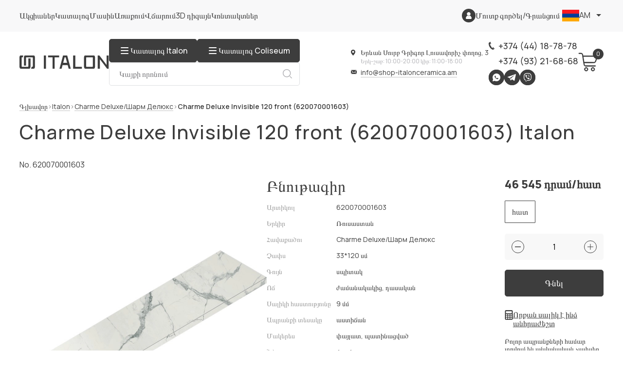

--- FILE ---
content_type: text/html; charset=UTF-8
request_url: https://shop-italonceramica.am/product/620070001603/
body_size: 24021
content:
<!DOCTYPE html><html lang="am"><head><title>Charme Deluxe Invisible 120 front (620070001603) Italon գնել գործարքի գնով Պաշտոնական խանութ Italon shop-italonceramica.am</title><script>
                if(!(window.BX||top.BX)) window.BX = {message:function(a){}}
            </script><script>
            let SITE_ID = 's1';
            let SITE_DIR = '/';
        </script><meta http-equiv="Content-Type" content="text/html; charset=UTF-8" />
<meta name="keywords" content="Charme Deluxe Invisible 120 front (620070001603) Italon Ceramica" />
<meta name="description" content="Charme Deluxe Invisible 120 front (620070001603) Italon գնել Երևանում գտնվող Italon Ceramica պաշտոնական խանութից ։  Զեղչեր, ԱԱՀ, մեծածախ վաճառք: ☎️ +374 (44) 18-78-78 ✔️ առաքում Հայաստանում:" />
<link href="/bitrix/js/ui/design-tokens/dist/ui.design-tokens.css?172674347326358" type="text/css" rel="stylesheet"/>

<script>if(!window.BX)window.BX={};if(!window.BX.message)window.BX.message=function(mess){if(typeof mess==='object'){for(let i in mess) {BX.message[i]=mess[i];} return true;}};</script>
<script>(window.BX||top.BX).message({"pull_server_enabled":"Y","pull_config_timestamp":1694606605,"shared_worker_allowed":"Y","pull_guest_mode":"N","pull_guest_user_id":0,"pull_worker_mtime":1750410987});(window.BX||top.BX).message({"PULL_OLD_REVISION":"This page must be reloaded to ensure proper site functioning and to continue work."});</script>
<script>(window.BX||top.BX).message({"JS_CORE_LOADING":"Loading...","JS_CORE_WINDOW_CLOSE":"Close","JS_CORE_WINDOW_EXPAND":"Expand","JS_CORE_WINDOW_NARROW":"Restore","JS_CORE_WINDOW_SAVE":"Save","JS_CORE_WINDOW_CANCEL":"Cancel","JS_CORE_H":"h","JS_CORE_M":"m","JS_CORE_S":"s","JS_CORE_NO_DATA":"- No data -","JSADM_AI_HIDE_EXTRA":"Hide extra items","JSADM_AI_ALL_NOTIF":"All notifications","JSADM_AUTH_REQ":"Authentication is required!","JS_CORE_WINDOW_AUTH":"Log In","JS_CORE_IMAGE_FULL":"Full size","JS_CORE_WINDOW_CONTINUE":"Continue"});</script>



<script>BX.Runtime.registerExtension({"name":"main.core","namespace":"BX","loaded":true});</script>
<script>
</script>
<script>BX.Runtime.registerExtension({"name":"ui.design-tokens","namespace":"window","loaded":true});</script>
<script>BX.Runtime.registerExtension({"name":"ui.fonts.opensans","namespace":"window","loaded":true});</script>
<script>BX.Runtime.registerExtension({"name":"main.popup","namespace":"BX.Main","loaded":true});</script>
<script>BX.Runtime.registerExtension({"name":"popup","namespace":"window","loaded":true});</script>
<script>(window.BX||top.BX).message({"LANGUAGE_ID":"am","FORMAT_DATE":"DD.MM.YYYY","FORMAT_DATETIME":"DD.MM.YYYY HH:MI:SS","COOKIE_PREFIX":"BITRIX_SM","SERVER_TZ_OFFSET":"10800","UTF_MODE":"Y","SITE_ID":"s1","SITE_DIR":"\/","USER_ID":"","SERVER_TIME":1769516194,"USER_TZ_OFFSET":0,"USER_TZ_AUTO":"Y","bitrix_sessid":"18910890ab51cfc706e0c9c65c1e70f8"});</script>

<meta property="og:title" content="Charme Deluxe Invisible 120 front (620070001603) Italon գնել գործարքի գնով Պաշտոնական խանութ Italon shop-italonceramica.am">
<meta property="og:description" content="Charme Deluxe Invisible 120 front (620070001603) Italon գնել Երևանում գտնվող Italon Ceramica պաշտոնական խանութից ։  Զեղչեր, ԱԱՀ, մեծածախ վաճառք: ☎️ +374 (44) 18-78-78 ✔️ առաքում Հայաստանում:">
<meta property="og:image" content="https://shop-italonceramica.am/bitrix/templates/italon/img/logo.png">
<meta property="og:type" content="website">
<meta property="og:url" content="https://shop-italonceramica.am/product/620070001603/">
<link rel="canonical" href="https://shop-italonceramica.am/product/620070001603/" >

<meta name="viewport" content="width=device-width, initial-scale=1"><meta name="theme-color" content="#c40031"><link rel="shortcut icon" href="/favicon.svg" type="image/svg+xml"><link rel="shortcut icon" href="/favicon.png" type="image/x-icon"><link rel="apple-touch-icon" sizes="32x32" href="/favicon_32.png"><link rel="apple-touch-icon" sizes="64x64" href="/favicon_64.png"><link rel="apple-touch-icon" sizes="96x96" href="/favicon_96.png"><link rel="shortcut icon" href="/bitrix/templates/italon/favicon.ico" type="image/x-icon"><link rel="stylesheet" href="/bitrix/templates/italon/css/style_header.css?v=1"><link rel="alternate" hreflang="x-default" href="https://shop-italonceramica.am/product/620070001603/" /><link rel="alternate" hreflang="ru" href="https://shop-italonceramica.am/ru/product/620070001603/" /><link rel="alternate" hreflang="en" href="https://shop-italonceramica.am/en/product/620070001603/" /><script type="application/ld+json">
{
    "@context" : "http://schema.org",
    "@type" : "Organization",
    "name" : "Խանութ Italon Ceramica",
    "email" : "info@shop-italonceramica.am",
    "url" : "https://shop-italonceramica.am/",
    "contactPoint" : [
    { "@type" : "ContactPoint",
          "telephone" : "+37444187878",
          "contactType" : "հեռախոս 1",
          "email" : "info@shop-italonceramica.am",
          "url" : "https://shop-italonceramica.am/"
    },{ "@type" : "ContactPoint",
          "telephone" : "+37493216868",
          "contactType" : "հեռախոս 2",
          "email" : "info@shop-italonceramica.am",
          "url" : "https://shop-italonceramica.am/"
    } ],
    "address" : [
        { "@type" : "PostalAddress",
        "addressLocality" : "Երևան",
        "streetAddress" : "Սուրբ Գրիգոր Լուսավորիչ փողոց, 3" 
        }
    ]
}
</script><script type="application/ld+json">
{
    "@context": "http://schema.org",
    "@type": "WebSite",
    "url": "https://shop-italonceramica.am/",
        "potentialAction": {
        "@type": "SearchAction",
        "target": "https://shop-italonceramica.am/catalog/?q={query}",
        "query-input": "required name=query"
    }
}
</script><script type="application/ld+json">
{
    "@context": "http://schema.org",
    "@type": "Store",
    "name": "Магазин Italon Ceramica",
    "image": "https://shop-italonceramica.am/bitrix/templates/italon/img/logo.png",
    "openingHoursSpecification": [
        {
            "@type": "OpeningHoursSpecification",
            "dayOfWeek": [
		"Երկուշաբթի",
		"Երեքշաբթի",
		"Չորեքշաբթի",
		"Հինգշաբթի",
		"Ուրբաթ",
		"Շաբաթ"
            ],
            "opens": "10:00",
            "closes": "20:00"
        },{
            "@type": "OpeningHoursSpecification",
            "dayOfWeek": [
		"Կիրակի"
            ],
            "opens": "11:00",
            "closes": "18:00"
        }
    ],
    "telephone": [
        "+37444187878",
        "+37493216868"
    ],
    "address" : [
        { "@type" : "PostalAddress",
        "addressLocality" : "Երևան",
        "streetAddress" : "Սուրբ Գրիգոր Լուսավորիչ փողոց, 3" 
        }
    ],
    "priceRange": "AMD"
}
</script><script>
    /*if (navigator.serviceWorker.controller) {
    //  console.log('[PWA Builder] active service worker found, no need to register')
    } else {
      navigator.serviceWorker.register('/sw.js', {
        scope: '/'
      }).then(function(reg) {
    //    console.log('Service worker has been registered for scope:'+ reg.scope);
      });
    }*/
    </script><!-- Google Tag Manager -->
<script>(function(w,d,s,l,i){w[l]=w[l]||[];w[l].push({'gtm.start':
new Date().getTime(),event:'gtm.js'});var f=d.getElementsByTagName(s)[0],
j=d.createElement(s),dl=l!='dataLayer'?'&l='+l:'';j.async=true;j.src=
'https://www.googletagmanager.com/gtm.js?id='+i+dl;f.parentNode.insertBefore(j,f);
})(window,document,'script','dataLayer','GTM-PCRLBX4L');</script>
<!-- End Google Tag Manager -->
<script>
  window.dataLayer = window.dataLayer || [];
  function gtag(){dataLayer.push(arguments);}
</script></head><body><!-- Google Tag Manager (noscript) -->
<noscript><iframe src="https://www.googletagmanager.com/ns.html?id=GTM-PCRLBX4L"
height="0" width="0" style="display:none;visibility:hidden"></iframe></noscript>
<!-- End Google Tag Manager (noscript) --><div class="wrapper"><header class="header"><div class="header-top"><div class="header-top__container"><div class="header-top__body"><div class="header__menu menu"><button type="button" aria-label="Burger menu button" class="menu__icon icon-menu"><span></span></button><nav class="menu__body"><ul class="menu__list"><li class="menu__item "><a href="/sale/" class="menu__link">Ակցիաներ</a></li><li class="menu__item "><a href="/catalog/" class="menu__link">Կատալոգ</a></li><li class="menu__item "><a href="/about/" class="menu__link">Մասին</a></li><li class="menu__item "><a href="/delivery/" class="menu__link">Առաքում</a></li><li class="menu__item "><a href="/payment/" class="menu__link">Վճարում</a></li><li class="menu__item "><a href="/design3d/" class="menu__link">3D դիզայն</a></li><li class="menu__item "><a href="/contacts/" class="menu__link">Կոնտակտներ</a></li></ul></nav></div><div class="header-top__right"><div class="header-top__icon"><svg><use xlink:href="/bitrix/templates/italon/img/icons/icons.svg#user"></use></svg></div><div class="header-top__buttons"><a href="/personal/" class="header-top__button">Մուտք գործել</a> <span>/</span> <a href="/personal/?register=yes" class="header-top__button">Գրանցում</a></div></div><a href="/cart/" class="header-bottom__card header-bottom__card-m"><svg><use xlink:href="/bitrix/templates/italon/img/icons/icons.svg#card"></use></svg><span class="counter">0</span></a><div class="header-top__lang" id="site-selector"><select name="form[]" data-class-modif="form" onchange="if(x != '')window.location.href = this.value;"><option data-asset="/bitrix/templates/italon/img/icons/am.png" data-class="header-top__lang-am" value="https://shop-italonceramica.am/" selected>am</option><option data-asset="/bitrix/templates/italon/img/icons/ru.png" data-class="header-top__lang-ru" value="https://shop-italonceramica.am/ru/">ru</option><option data-asset="/bitrix/templates/italon/img/icons/en.png" data-class="header-top__lang-en" value="https://shop-italonceramica.am/en/">en</option></select></div></div></div></div><div class="header-bottom"><div class="header-bottom__container"><a href="/" aria-label="Index page link" class="header-bottom__logo-ibg header-bottom__logo-ibg-m"><img src="/bitrix/templates/italon/img/logo.svg" alt="Italon Ceramica" width="184" height="28"></a><div class="header-bottom__body"><div class="header-bottom__left header-bottom__left-s"><a href="/" aria-label="Index page link" class="header-bottom__logo-ibg header-bottom__logo-ibg-s"><img src="/bitrix/templates/italon/img/logo.svg" alt="Italon Ceramica" width="184" height="28"></a><div class="display-flex flex-direction-column"><div class="display-flex flex-direction-row"><a href="/catalog/" class="header-bottom__catalog header-bottom__catalog-s"><div class="header-bottom__catalog-icon"><span></span></div><div class="header-bottom__catalog-text">Կատալոգ Italon</div></a><a href="/coliseum/" class="header-bottom__catalog header-bottom__catalog-s"><div class="header-bottom__catalog-icon"><span></span></div><div class="header-bottom__catalog-text">Կատալոգ Coliseum</div></a></div><form class="header-bottom__form header-bottom__form-s" method="GET" id="search_form" action="/catalog/"><input class="header-bottom__search-input" name="q" type="text" placeholder="Կայքի որոնում" id="search_input" onclick="runSearchAutocomplete(this);" value=""><button type="submit" aria-label="Search button" class="header-bottom__search-button font0">Որոնում<svg><use xlink:href="/bitrix/templates/italon/img/icons/icons.svg#search"></use></svg></button></form></div></div><div class="header-bottom__right"><div class="header-bottom__locmails"><div class="header-bottom__addresscont"><div class="header-bottom__address"><svg><use xlink:href="/bitrix/templates/italon/img/icons/icons.svg#location"></use></svg><div class="header-bottom__address-text">Երևան Սուրբ Գրիգոր Լուսավորիչ փողոց, 3</div></div><div class="header-bottom__times"><span>Երկ-շաբ: 10:00-20:00 կիր: 11:00-18:00</span></div></div><div class="header-bottom__mail"><svg><use xlink:href="/bitrix/templates/italon/img/icons/icons.svg#mail"></use></svg><a class="header-bottom__mail-link" href="mailto:+info@shop-italonceramica.am">info@shop-italonceramica.am</a></div></div><div class="header-bottom__actions"><div class="header-bottom__phone"><svg><use xlink:href="/bitrix/templates/italon/img/icons/icons.svg#phone"></use></svg><a class="header-bottom__phone-link" href="tel:+37444187878">+374 (44) 18-78-78</a></div><div class="header-bottom__phone"><a class="header-bottom__phone-link" href="tel:+37493216868">+374 (93) 21-68-68</a></div><div class="header-bottom__socs socs-block"><a href="https://wa.me/37493216868" aria-label="Whatsapp" class="socs-block__item-ibg font0"><img src="/bitrix/templates/italon/img/icons/whatsapp.svg" alt="Whatsapp">Whatsapp</a><a href="https://t.me/italon_armenia" aria-label="Telegram" class="socs-block__item-ibg font0"><img src="/bitrix/templates/italon/img/icons/telegram.svg" alt="Telegram">Telegram</a><a href="viber://chat?number=+37493216868" aria-label="Viber" class="socs-block__item-ibg font0"><img src="/bitrix/templates/italon/img/icons/viber.svg" alt="Viber">Viber</a></div><div class="header-bottom__left header-bottom__left-m"><form action="/catalog/" class="header-bottom__form header-bottom__form-s" method="POST"><input type="text" name="q" autocomplete="off" placeholder="Կայքի որոնում" class="header-bottom__search-input" id="search_input_mobile" onclick="runSearchAutocomplete(this);" value=""><button type="submit" aria-label="Search button" class="header-bottom__search-button font0">Որոնում<svg><use xlink:href="/bitrix/templates/italon/img/icons/icons.svg#search"></use></svg></button></form></div></div><a href="/cart/" class="header-bottom__card header-bottom__card-s"><svg><use xlink:href="/bitrix/templates/italon/img/icons/icons.svg#card"></use></svg><span id="header-basket-count" class="counter">3</span></a></div></div></div></div><form action="/catalog/" class="header-bottom__form header-bottom__form-m" method="POST"><input type="text" name="q" autocomplete="off" placeholder="Կայքի որոնում" class="header-bottom__search-input" id="search_input_mobile_2" onclick="runSearchAutocomplete(this);" value=""><button type="submit" aria-label="Search button" class="header-bottom__search-button font0">Որոնում<svg><use xlink:href="/bitrix/templates/italon/img/icons/icons.svg#search"></use></svg></button></form><a href="/catalog/" class="header-bottom__catalog header-bottom__catalog-m"><div class="header-bottom__catalog-icon"><span></span></div><div class="header-bottom__catalog-text">Կատալոգ Italon</div></a><a href="/coliseum/" class="header-bottom__catalog header-bottom__catalog-m"><div class="header-bottom__catalog-icon"><span></span></div><div class="header-bottom__catalog-text">Կատալոգ Coliseum</div></a></header><main class="main-page"><div class="crumbs"><div class="crumbs__container"><div class="crumbs__body"><div class="crumbs__link"><a href="/" title="Գլխավոր ">Գլխավոր </a></div><div class="crumbs__link"><a href="/catalog/italon/" title="Italon">Italon</a></div><div class="crumbs__link"><a href="/catalog/charme-deluxe/" title="Charme Deluxe/Шарм Делюкс">Charme Deluxe/Шарм Делюкс</a></div><div class="crumbs__link"><a href="#">Charme Deluxe Invisible 120 front (620070001603)</a></div></div></div><script type="application/ld+json">
    {
     "@context": "http://schema.org",
     "@type": "BreadcrumbList",
     "itemListElement":
     [
      {
            "@type": "ListItem",
            "position": 1,
            "item":
            {
             "@id": "/",
             "name": "Գլխավոր "
             }
           },{
            "@type": "ListItem",
            "position": 2,
            "item":
            {
             "@id": "/catalog/italon/",
             "name": "Italon"
             }
           },{
            "@type": "ListItem",
            "position": 3,
            "item":
            {
             "@id": "/catalog/charme-deluxe/",
             "name": "Charme Deluxe/Шарм Делюкс"
             }
           },{
            "@type": "ListItem",
            "position": 4,
            "item":
            {
             "@id": "",
             "name": "Charme Deluxe Invisible 120 front (620070001603)"
             }
           }
     ]
    }
    </script></div><div class="design__container"><h1 class="design__title title">Charme Deluxe Invisible 120 front (620070001603) Italon</h1></div><script type="application/ld+json">{
    "@context": "http://schema.org",
    "@type": "Product",
    "description": "Заказывайте Charme Deluxe Invisible 120 front (620070001603) по выгодной цене. Всего за 46 545 դրամ",
    "name": "Charme Deluxe Invisible 120 front (620070001603)",
    "image": ["https://shop-italonceramica.am/images/product/o/stupen-620070001603.jpg"],
    "brand": {
        "@type": "Brand",
        "name": "none"
    },
    "sku": "620070001603",
    "mpn": "none",
        "offers": {
        "sku": "620070001603",
        "@type": "Offer",
        "availability": "http://schema.org/OutOfStock",
        "url": "https://shop-italonceramica.am/product/620070001603/",
        "price": "46545",
        "priceCurrency": "AMD",
        "priceValidUntil": "2026-01-03",
        "seller": {
            "@type": "Organization",
            "name": "Интернет-магазин ATLAS CONCORDE"
        }
    },    "aggregateRating": {
        "@type": "AggregateRating",
        "ratingValue": "5",
        "reviewCount": "1",
        "bestRating": "5",
        "worstRating": "0"
    },
    "review": []
}</script><section class="product"><div class="product__container"><div class="product__article">No. 620070001603</div><div class="product__body"><div class="product__left"><div class="product__slider"><div data-gallery class="product__wrapper"><a href="/images/product/o/stupen-620070001603.jpg" class="product__slide" data-fancybox><div class="product__slide-ibg--contain"><picture><source srcset="/images/webp/product/o/stupen-620070001603.webp" type="image/webp"><source srcset="/images/product/o/stupen-620070001603.jpg" type="image/jpeg"><img src="/images/product/o/stupen-620070001603.jpg" alt="Charme Deluxe Invisible 120 front (620070001603)"  width="800" height="491"></picture></div></a></div></div><div class="product__info"><div class="product__info-block"><div class="product__info-title">Բնութագիր</div><div class="product__info-rows"><div class="product__info-row"><div class="product__info-name">Արտիկուլ</div><div class="product__info-desc">620070001603</div></div><div class="product__info-row"><div class="product__info-name">Երկիր</div><div class="product__info-desc">Ռուսաստան</div></div><div class="product__info-row"><div class="product__info-name">Հավաքածու</div><div class="product__info-desc">Charme Deluxe/Шарм Делюкс</div></div><div class="product__info-row"><div class="product__info-name">Չափս</div><div class="product__info-desc">33*120 սմ</div></div><div class="product__info-row"><div class="product__info-name">Գույն</div><div class="product__info-desc">սպիտակ</div></div><div class="product__info-row"><div class="product__info-name">Ոճ</div><div class="product__info-desc">ժամանակակից, դասական</div></div><div class="product__info-row"><div class="product__info-name">Սալիկի հաստությունը</div><div class="product__info-desc">9 մմ</div></div><div class="product__info-row"><div class="product__info-name">Ապրանքի տեսակը</div><div class="product__info-desc">աստիճան</div></div><div class="product__info-row"><div class="product__info-name">Մակերես</div><div class="product__info-desc">փայլատ, պատինացված</div></div><div class="product__info-row"><div class="product__info-name">Նկար</div><div class="product__info-desc">մարմար</div></div><div class="product__info-row"><div class="product__info-name"></div><div class="product__info-desc"></div></div></div></div><div class="product__info-block"><div class="product__info-title"տուփ></div><div class="product__info-rows"><div class="product__info-row">
                                    <div class="product__info-name">Քանակը տուփի մեջ</div>
                                    <div class="product__info-desc">2 </div>
                                </div><div class="product__info-row"><div class="product__info-name">Տուփի քաշ</div><div class="product__info-desc">28.52 կգ</div></div></div></div></div></div><div class="product__right"><div class="product__price">46 545 դրամ/հատ</div><div class="product__right-block product-form"><div class="product__right-top"><div class="product__options prods-item__options"><div class="options"><div class="options__item"><label for="inp_3_" class="options__label change-qty  active" data-qty="sht"><span class="options__text">հատ</span></label></div></div></div><div class="product__quantity"><div class="quantity count-block__btns" data-qty="sht"><button data-quantity-minus type="button" class="quantity__button quantity__button--minus minus"></button><div class="quantity__input"><input id="inp_3_" class="value qty" type="text" name="count" value="1" data-step="1"></div><button data-quantity-plus type="button" class="quantity__button quantity__button--plus plus"></button></div></div><button type="button" class="product__button button add2cart" data-product-id="108502"><span data-set-text="ավելացնել զամբյուղում">Գնել</span></button></div><div class="product__right-bottom"><div class="product__warn"><div class="product__calc"><svg><use xlink:href="/bitrix/templates/italon/img/icons/icons.svg#calc-b"></use></svg><a href="/design3d/" class="product__calcbutton">Որքան սալիկ է ինձ անհրաժեշտ</a></div></div><div class="product__warn"><div class="product__warn-text"><p>Բոլոր ապրանքների համար տրվում են անվանական չափսեր, իրական չափերը համապատասխանում են տրամաչափերին:</p></div></div><div class="product__calc"><svg><use xlink:href="/bitrix/templates/italon/img/icons/icons.svg#table"></use></svg><p><a href="/downloads/Calibre_table_Coliseum_05_2023.pdf" class="product__calcbutton" target="_blank">Տրամաչափերի աղյուսակ</a></p></div></div></div></div></div></div></section><section class="desproject">
    <div class="desproject__container">
        <div class="desproject__body">
            <div class="desproject__left">
                <h2 class="desproject__title title">Ձեր տարածքի 3D դիզայնի նախագիծ</h2>
                <a href="/design3d/" class="desproject__button button button-t">Ստացեք այն անվճար</a>
            </div>
        </div>
    </div>
</section><section class="prods"><div class="prods__container"><h2 class="prods__title">Charme Deluxe/Шарм Делюкс հավաքածուի այլ ապրանքներ</h2><div class="prods__body"><div class="prods__row" data-entity="fuat8v"><!-- items-container -->		<div class="prods-item"><script type="application/ld+json">{
            "@context": "http://schema.org",
            "@type": "Product",
            "description": "Заказывайте Charme Deluxe Orobico 160 corner left (620070001660) по выгодной цене. Всего за 80 475 դրամ",
            "name": "Charme Deluxe Orobico 160 corner left (620070001660)",
            "image": "https://shop-italonceramica.am/images/product/m/stupen-620070001660.jpg",
            "brand": "none",
            "sku": "620070001660",
            "mpn": "none",
                        "offers": {
                "sku": "620070001660",
                "@type": "Offer",
                "availability": "http://schema.org/OutOfStock",
                "url": "https://shop-italonceramica.am/product/620070001660/",
                "price": "80475",
                "priceCurrency": "AMD",
                "priceValidUntil": "2026-01-03",
                "seller": {
                    "@type": "Organization",
                    "name": "Интернет-магазин ATLAS CONCORDE"
                }
            },            "aggregateRating": {
                "@type": "AggregateRating",
                "ratingValue": "5",
                "reviewCount": "1",
                "bestRating": "5",
                "worstRating": "0"
            },            "review": []
        }</script><div class="prods-item__articul">№ 620070001660</div><a href="/product/620070001660/" class="prods-item__image-ibg--contain"><picture><source srcset="/images/webp/product/m/stupen-620070001660.webp" type="image/webp"><source srcset="/images/product/m/stupen-620070001660.jpg" type="image/jpeg"><img src="/images/product/m/stupen-620070001660.jpg" alt="Charme Deluxe Orobico 160 corner left (620070001660)" loading="lazy" width="341" height="208"></picture></a><div class="prods-item__content product-form"><a href="/product/620070001660/" class="prods-item__name">Charme Deluxe Orobico 160 corner left (620070001660)</a><div class="prods-item__sizes">33*160 սմ</div><div class="prods-item__price">80 475 դրամ/հատ</div><div class="prods-item__options"><div class="options"><div class="options__item"><label for="inp_3_94510" class="options__label change-qty  active" data-qty="sht"><span class="options__text">հատ</span></label></div></div></div><div class="quantity count-block__btns" data-qty="sht"><button type="button" class="quantity__button quantity__button--minus minus"></button><div class="quantity__input"><input id="inp_3_94510" class="value qty" type="text" name="count" value="1" data-step="1"></div><button type="button" class="quantity__button quantity__button--plus plus"></button></div><button type="button" class="prods-item__button button add2cart" data-product-id="108559"><svg><use xlink:href="/bitrix/templates/italon/img/icons/icons.svg#card"></use></svg><span data-set-text="Զամբյուղում է">Գնել</span></button></div></div>		<div class="prods-item"><script type="application/ld+json">{
            "@context": "http://schema.org",
            "@type": "Product",
            "description": "Заказывайте Charme Deluxe Emperador 160 corner left (620070001659) по выгодной цене. Всего за 80 475 դրամ",
            "name": "Charme Deluxe Emperador 160 corner left (620070001659)",
            "image": "https://shop-italonceramica.am/images/product/m/stupen-620070001659.jpg",
            "brand": "none",
            "sku": "620070001659",
            "mpn": "none",
                        "offers": {
                "sku": "620070001659",
                "@type": "Offer",
                "availability": "http://schema.org/OutOfStock",
                "url": "https://shop-italonceramica.am/product/620070001659/",
                "price": "80475",
                "priceCurrency": "AMD",
                "priceValidUntil": "2026-01-03",
                "seller": {
                    "@type": "Organization",
                    "name": "Интернет-магазин ATLAS CONCORDE"
                }
            },            "aggregateRating": {
                "@type": "AggregateRating",
                "ratingValue": "5",
                "reviewCount": "1",
                "bestRating": "5",
                "worstRating": "0"
            },            "review": []
        }</script><div class="prods-item__articul">№ 620070001659</div><a href="/product/620070001659/" class="prods-item__image-ibg--contain"><picture><source srcset="/images/webp/product/m/stupen-620070001659.webp" type="image/webp"><source srcset="/images/product/m/stupen-620070001659.jpg" type="image/jpeg"><img src="/images/product/m/stupen-620070001659.jpg" alt="Charme Deluxe Emperador 160 corner left (620070001659)" loading="lazy" width="341" height="208"></picture></a><div class="prods-item__content product-form"><a href="/product/620070001659/" class="prods-item__name">Charme Deluxe Emperador 160 corner left (620070001659)</a><div class="prods-item__sizes">33*160 սմ</div><div class="prods-item__price">80 475 դրամ/հատ</div><div class="prods-item__options"><div class="options"><div class="options__item"><label for="inp_3_63414" class="options__label change-qty  active" data-qty="sht"><span class="options__text">հատ</span></label></div></div></div><div class="quantity count-block__btns" data-qty="sht"><button type="button" class="quantity__button quantity__button--minus minus"></button><div class="quantity__input"><input id="inp_3_63414" class="value qty" type="text" name="count" value="1" data-step="1"></div><button type="button" class="quantity__button quantity__button--plus plus"></button></div><button type="button" class="prods-item__button button add2cart" data-product-id="108558"><svg><use xlink:href="/bitrix/templates/italon/img/icons/icons.svg#card"></use></svg><span data-set-text="Զամբյուղում է">Գնել</span></button></div></div>		<div class="prods-item"><script type="application/ld+json">{
            "@context": "http://schema.org",
            "@type": "Product",
            "description": "Заказывайте Charme Deluxe Sahara 160 corner left (620070001658) по выгодной цене. Всего за 80 475 դրամ",
            "name": "Charme Deluxe Sahara 160 corner left (620070001658)",
            "image": "https://shop-italonceramica.am/images/product/m/stupen-620070001658.jpg",
            "brand": "none",
            "sku": "620070001658",
            "mpn": "none",
                        "offers": {
                "sku": "620070001658",
                "@type": "Offer",
                "availability": "http://schema.org/OutOfStock",
                "url": "https://shop-italonceramica.am/product/620070001658/",
                "price": "80475",
                "priceCurrency": "AMD",
                "priceValidUntil": "2026-01-03",
                "seller": {
                    "@type": "Organization",
                    "name": "Интернет-магазин ATLAS CONCORDE"
                }
            },            "aggregateRating": {
                "@type": "AggregateRating",
                "ratingValue": "5",
                "reviewCount": "1",
                "bestRating": "5",
                "worstRating": "0"
            },            "review": []
        }</script><div class="prods-item__articul">№ 620070001658</div><a href="/product/620070001658/" class="prods-item__image-ibg--contain"><picture><source srcset="/images/webp/product/m/stupen-620070001658.webp" type="image/webp"><source srcset="/images/product/m/stupen-620070001658.jpg" type="image/jpeg"><img src="/images/product/m/stupen-620070001658.jpg" alt="Charme Deluxe Sahara 160 corner left (620070001658)" loading="lazy" width="341" height="208"></picture></a><div class="prods-item__content product-form"><a href="/product/620070001658/" class="prods-item__name">Charme Deluxe Sahara 160 corner left (620070001658)</a><div class="prods-item__sizes">33*160 սմ</div><div class="prods-item__price">80 475 դրամ/հատ</div><div class="prods-item__options"><div class="options"><div class="options__item"><label for="inp_3_77166" class="options__label change-qty  active" data-qty="sht"><span class="options__text">հատ</span></label></div></div></div><div class="quantity count-block__btns" data-qty="sht"><button type="button" class="quantity__button quantity__button--minus minus"></button><div class="quantity__input"><input id="inp_3_77166" class="value qty" type="text" name="count" value="1" data-step="1"></div><button type="button" class="quantity__button quantity__button--plus plus"></button></div><button type="button" class="prods-item__button button add2cart" data-product-id="108557"><svg><use xlink:href="/bitrix/templates/italon/img/icons/icons.svg#card"></use></svg><span data-set-text="Զամբյուղում է">Գնել</span></button></div></div>		<div class="prods-item"><script type="application/ld+json">{
            "@context": "http://schema.org",
            "@type": "Product",
            "description": "Заказывайте Charme Deluxe River 160 corner left (620070001657) по выгодной цене. Всего за 80 475 դրամ",
            "name": "Charme Deluxe River 160 corner left (620070001657)",
            "image": "https://shop-italonceramica.am/images/product/m/stupen-620070001657.jpg",
            "brand": "none",
            "sku": "620070001657",
            "mpn": "none",
                        "offers": {
                "sku": "620070001657",
                "@type": "Offer",
                "availability": "http://schema.org/OutOfStock",
                "url": "https://shop-italonceramica.am/product/620070001657/",
                "price": "80475",
                "priceCurrency": "AMD",
                "priceValidUntil": "2026-01-03",
                "seller": {
                    "@type": "Organization",
                    "name": "Интернет-магазин ATLAS CONCORDE"
                }
            },            "aggregateRating": {
                "@type": "AggregateRating",
                "ratingValue": "5",
                "reviewCount": "1",
                "bestRating": "5",
                "worstRating": "0"
            },            "review": []
        }</script><div class="prods-item__articul">№ 620070001657</div><a href="/product/620070001657/" class="prods-item__image-ibg--contain"><picture><source srcset="/images/webp/product/m/stupen-620070001657.webp" type="image/webp"><source srcset="/images/product/m/stupen-620070001657.jpg" type="image/jpeg"><img src="/images/product/m/stupen-620070001657.jpg" alt="Charme Deluxe River 160 corner left (620070001657)" loading="lazy" width="341" height="208"></picture></a><div class="prods-item__content product-form"><a href="/product/620070001657/" class="prods-item__name">Charme Deluxe River 160 corner left (620070001657)</a><div class="prods-item__sizes">33*160 սմ</div><div class="prods-item__price">80 475 դրամ/հատ</div><div class="prods-item__options"><div class="options"><div class="options__item"><label for="inp_3_32044" class="options__label change-qty  active" data-qty="sht"><span class="options__text">հատ</span></label></div></div></div><div class="quantity count-block__btns" data-qty="sht"><button type="button" class="quantity__button quantity__button--minus minus"></button><div class="quantity__input"><input id="inp_3_32044" class="value qty" type="text" name="count" value="1" data-step="1"></div><button type="button" class="quantity__button quantity__button--plus plus"></button></div><button type="button" class="prods-item__button button add2cart" data-product-id="108556"><svg><use xlink:href="/bitrix/templates/italon/img/icons/icons.svg#card"></use></svg><span data-set-text="Զամբյուղում է">Գնել</span></button></div></div>		<div class="prods-item"><script type="application/ld+json">{
            "@context": "http://schema.org",
            "@type": "Product",
            "description": "Заказывайте Charme Deluxe Fantastico 160 corner left (620070001656) по выгодной цене. Всего за 80 475 դրամ",
            "name": "Charme Deluxe Fantastico 160 corner left (620070001656)",
            "image": "https://shop-italonceramica.am/images/product/m/stupen-620070001656.jpg",
            "brand": "none",
            "sku": "620070001656",
            "mpn": "none",
                        "offers": {
                "sku": "620070001656",
                "@type": "Offer",
                "availability": "http://schema.org/OutOfStock",
                "url": "https://shop-italonceramica.am/product/620070001656/",
                "price": "80475",
                "priceCurrency": "AMD",
                "priceValidUntil": "2026-01-03",
                "seller": {
                    "@type": "Organization",
                    "name": "Интернет-магазин ATLAS CONCORDE"
                }
            },            "aggregateRating": {
                "@type": "AggregateRating",
                "ratingValue": "5",
                "reviewCount": "1",
                "bestRating": "5",
                "worstRating": "0"
            },            "review": []
        }</script><div class="prods-item__articul">№ 620070001656</div><a href="/product/620070001656/" class="prods-item__image-ibg--contain"><picture><source srcset="/images/webp/product/m/stupen-620070001656.webp" type="image/webp"><source srcset="/images/product/m/stupen-620070001656.jpg" type="image/jpeg"><img src="/images/product/m/stupen-620070001656.jpg" alt="Charme Deluxe Fantastico 160 corner left (620070001656)" loading="lazy" width="341" height="208"></picture></a><div class="prods-item__content product-form"><a href="/product/620070001656/" class="prods-item__name">Charme Deluxe Fantastico 160 corner left (620070001656)</a><div class="prods-item__sizes">33*160 սմ</div><div class="prods-item__price">80 475 դրամ/հատ</div><div class="prods-item__options"><div class="options"><div class="options__item"><label for="inp_3_4769" class="options__label change-qty  active" data-qty="sht"><span class="options__text">հատ</span></label></div></div></div><div class="quantity count-block__btns" data-qty="sht"><button type="button" class="quantity__button quantity__button--minus minus"></button><div class="quantity__input"><input id="inp_3_4769" class="value qty" type="text" name="count" value="1" data-step="1"></div><button type="button" class="quantity__button quantity__button--plus plus"></button></div><button type="button" class="prods-item__button button add2cart" data-product-id="108555"><svg><use xlink:href="/bitrix/templates/italon/img/icons/icons.svg#card"></use></svg><span data-set-text="Զամբյուղում է">Գնել</span></button></div></div>		<div class="prods-item"><script type="application/ld+json">{
            "@context": "http://schema.org",
            "@type": "Product",
            "description": "Заказывайте Charme Deluxe Invisible 160 corner left (620070001655) по выгодной цене. Всего за 80 475 դրամ",
            "name": "Charme Deluxe Invisible 160 corner left (620070001655)",
            "image": "https://shop-italonceramica.am/images/product/m/stupen-620070001655.jpg",
            "brand": "none",
            "sku": "620070001655",
            "mpn": "none",
                        "offers": {
                "sku": "620070001655",
                "@type": "Offer",
                "availability": "http://schema.org/OutOfStock",
                "url": "https://shop-italonceramica.am/product/620070001655/",
                "price": "80475",
                "priceCurrency": "AMD",
                "priceValidUntil": "2026-01-03",
                "seller": {
                    "@type": "Organization",
                    "name": "Интернет-магазин ATLAS CONCORDE"
                }
            },            "aggregateRating": {
                "@type": "AggregateRating",
                "ratingValue": "5",
                "reviewCount": "1",
                "bestRating": "5",
                "worstRating": "0"
            },            "review": []
        }</script><div class="prods-item__articul">№ 620070001655</div><a href="/product/620070001655/" class="prods-item__image-ibg--contain"><picture><source srcset="/images/webp/product/m/stupen-620070001655.webp" type="image/webp"><source srcset="/images/product/m/stupen-620070001655.jpg" type="image/jpeg"><img src="/images/product/m/stupen-620070001655.jpg" alt="Charme Deluxe Invisible 160 corner left (620070001655)" loading="lazy" width="341" height="208"></picture></a><div class="prods-item__content product-form"><a href="/product/620070001655/" class="prods-item__name">Charme Deluxe Invisible 160 corner left (620070001655)</a><div class="prods-item__sizes">33*160 սմ</div><div class="prods-item__price">80 475 դրամ/հատ</div><div class="prods-item__options"><div class="options"><div class="options__item"><label for="inp_3_32370" class="options__label change-qty  active" data-qty="sht"><span class="options__text">հատ</span></label></div></div></div><div class="quantity count-block__btns" data-qty="sht"><button type="button" class="quantity__button quantity__button--minus minus"></button><div class="quantity__input"><input id="inp_3_32370" class="value qty" type="text" name="count" value="1" data-step="1"></div><button type="button" class="quantity__button quantity__button--plus plus"></button></div><button type="button" class="prods-item__button button add2cart" data-product-id="108554"><svg><use xlink:href="/bitrix/templates/italon/img/icons/icons.svg#card"></use></svg><span data-set-text="Զամբյուղում է">Գնել</span></button></div></div>		<div class="prods-item"><script type="application/ld+json">{
            "@context": "http://schema.org",
            "@type": "Product",
            "description": "Заказывайте Charme Deluxe Arabescato 160 corner left (620070001654) по выгодной цене. Всего за 80 475 դրամ",
            "name": "Charme Deluxe Arabescato 160 corner left (620070001654)",
            "image": "https://shop-italonceramica.am/images/product/m/stupen-620070001654.jpg",
            "brand": "none",
            "sku": "620070001654",
            "mpn": "none",
                        "offers": {
                "sku": "620070001654",
                "@type": "Offer",
                "availability": "http://schema.org/OutOfStock",
                "url": "https://shop-italonceramica.am/product/620070001654/",
                "price": "80475",
                "priceCurrency": "AMD",
                "priceValidUntil": "2026-01-03",
                "seller": {
                    "@type": "Organization",
                    "name": "Интернет-магазин ATLAS CONCORDE"
                }
            },            "aggregateRating": {
                "@type": "AggregateRating",
                "ratingValue": "5",
                "reviewCount": "1",
                "bestRating": "5",
                "worstRating": "0"
            },            "review": []
        }</script><div class="prods-item__articul">№ 620070001654</div><a href="/product/620070001654/" class="prods-item__image-ibg--contain"><picture><source srcset="/images/webp/product/m/stupen-620070001654.webp" type="image/webp"><source srcset="/images/product/m/stupen-620070001654.jpg" type="image/jpeg"><img src="/images/product/m/stupen-620070001654.jpg" alt="Charme Deluxe Arabescato 160 corner left (620070001654)" loading="lazy" width="341" height="208"></picture></a><div class="prods-item__content product-form"><a href="/product/620070001654/" class="prods-item__name">Charme Deluxe Arabescato 160 corner left (620070001654)</a><div class="prods-item__sizes">33*160 սմ</div><div class="prods-item__price">80 475 դրամ/հատ</div><div class="prods-item__options"><div class="options"><div class="options__item"><label for="inp_3_65297" class="options__label change-qty  active" data-qty="sht"><span class="options__text">հատ</span></label></div></div></div><div class="quantity count-block__btns" data-qty="sht"><button type="button" class="quantity__button quantity__button--minus minus"></button><div class="quantity__input"><input id="inp_3_65297" class="value qty" type="text" name="count" value="1" data-step="1"></div><button type="button" class="quantity__button quantity__button--plus plus"></button></div><button type="button" class="prods-item__button button add2cart" data-product-id="108553"><svg><use xlink:href="/bitrix/templates/italon/img/icons/icons.svg#card"></use></svg><span data-set-text="Զամբյուղում է">Գնել</span></button></div></div>		<div class="prods-item"><script type="application/ld+json">{
            "@context": "http://schema.org",
            "@type": "Product",
            "description": "Заказывайте Charme Deluxe Michelangelo 160 corner left (620070001653) по выгодной цене. Всего за 80 475 դրամ",
            "name": "Charme Deluxe Michelangelo 160 corner left (620070001653)",
            "image": "https://shop-italonceramica.am/images/product/m/stupen-620070001653.jpg",
            "brand": "none",
            "sku": "620070001653",
            "mpn": "none",
                        "offers": {
                "sku": "620070001653",
                "@type": "Offer",
                "availability": "http://schema.org/OutOfStock",
                "url": "https://shop-italonceramica.am/product/620070001653/",
                "price": "80475",
                "priceCurrency": "AMD",
                "priceValidUntil": "2026-01-03",
                "seller": {
                    "@type": "Organization",
                    "name": "Интернет-магазин ATLAS CONCORDE"
                }
            },            "aggregateRating": {
                "@type": "AggregateRating",
                "ratingValue": "5",
                "reviewCount": "1",
                "bestRating": "5",
                "worstRating": "0"
            },            "review": []
        }</script><div class="prods-item__articul">№ 620070001653</div><a href="/product/620070001653/" class="prods-item__image-ibg--contain"><picture><source srcset="/images/webp/product/m/stupen-620070001653.webp" type="image/webp"><source srcset="/images/product/m/stupen-620070001653.jpg" type="image/jpeg"><img src="/images/product/m/stupen-620070001653.jpg" alt="Charme Deluxe Michelangelo 160 corner left (620070001653)" loading="lazy" width="341" height="208"></picture></a><div class="prods-item__content product-form"><a href="/product/620070001653/" class="prods-item__name">Charme Deluxe Michelangelo 160 corner left (620070001653)</a><div class="prods-item__sizes">33*160 սմ</div><div class="prods-item__price">80 475 դրամ/հատ</div><div class="prods-item__options"><div class="options"><div class="options__item"><label for="inp_3_36236" class="options__label change-qty  active" data-qty="sht"><span class="options__text">հատ</span></label></div></div></div><div class="quantity count-block__btns" data-qty="sht"><button type="button" class="quantity__button quantity__button--minus minus"></button><div class="quantity__input"><input id="inp_3_36236" class="value qty" type="text" name="count" value="1" data-step="1"></div><button type="button" class="quantity__button quantity__button--plus plus"></button></div><button type="button" class="prods-item__button button add2cart" data-product-id="108552"><svg><use xlink:href="/bitrix/templates/italon/img/icons/icons.svg#card"></use></svg><span data-set-text="Զամբյուղում է">Գնել</span></button></div></div><!-- items-container --></div><a href="/catalog/charme-deluxe/" class="prods__button button button-t">Դիտեք ամբողջ հավաքածուն</a></div><div class="navigation_block" data-pagination-num="fuat8v"><!-- pagination-container --><!-- pagination-container --></div></div></section></main><footer class="footer"><div class="footer__container"><div class="footer__body"><div class="footer__left"><a href="/" aria-label="Index page link" class="footer__logo-ibg"><img src="/bitrix/templates/italon/img/logo-w.svg" alt="Italon Ceramica" loading="lazy" width="220" height="59"></a><div class="footer__socs"><div class="socs-block"><a href="https://t.me/italon_armenia" aria-label="Telegram" class="socs-block__item-ibg font0"><img src="/bitrix/templates/italon/img/icons/telegram-w.svg" alt="Telegram">Telegram</a></div></div><div class="footer__cards footer__cards-s"><div class="footer__card-ibg"><img src="/bitrix/templates/italon/img/footer-1.webp" alt="Visa" loading="lazy" width="60" height="40"></div><div class="footer__card-ibg"><img src="/bitrix/templates/italon/img/footer-2.webp" alt="Mastercard" loading="lazy" width="60" height="40"></div><div class="footer__card-ibg"><img src="/bitrix/templates/italon/img/footer-4.webp" alt="ArCa" loading="lazy" width="60" height="40"></div><div class="footer__card-ibg"><img src="/bitrix/templates/italon/img/footer-3.webp" alt="Mir" loading="lazy" width="60" height="40"></div></div></div><nav class="footer__right"><div class="footer__column"><div class="footer__title">Տեղեկություն</div><div class="footer__cont"><ul class="footer__list"><li class="footer__li"><a href="/delivery/" class="footer__link">Առաքում</a></li><li class="footer__li"><a href="/payment/" class="footer__link">Վճարում և վերադարձ</a></li><li class="footer__li"><a href="/policy-personal-data/" class="footer__link">Գաղտնիության քաղաքականություն</a></li></ul></div></div><div class="footer__column"><div class="footer__title">Ապրանքներ</div><div class="footer__cont"><ul class="footer__list"><li class="footer__li"><a href="/catalog/" class="footer__link">Հավաքածուներ</a></li><li class="footer__li"><a href="/sale/" class="footer__link">Ակցիաներ և հատուկ առաջարկներ</a></li></ul></div></div><div class="footer__column"><div class="footer__title">Կոնտակտներ</div><div class="footer__cont"><div class="footer__address footer__iconcont"><svg><use xlink:href="/bitrix/templates/italon/img/icons/icons.svg#location-w"></use></svg><div class="footer__address-text">Երևան Սուրբ Գրիգոր Լուսավորիչ փողոց, 3</div></div><div class="footer__phonetimes"><div class="footer__phonecont footer__iconcont"><svg><use xlink:href="/bitrix/templates/italon/img/icons/icons.svg#phone-w"></use></svg><div class="footer__phones"><a class="footer__phone" href="tel:+37444187878">+374 (44) 18-78-78</a><a class="footer__phone" href="tel:+37493216868">+374 (93) 21-68-68</a></div></div><div class="footer__time"><span>Երկ-շաբ: 10:00-20:00 կիր: 11:00-18:00</span></div></div><div class="footer__mail footer__iconcont"><svg><use xlink:href="/bitrix/templates/italon/img/icons/icons.svg#mail-w"></use></svg><a class="footer__mail-link" href="mailto:+info@shop-italonceramica.am">info@shop-italonceramica.am</a></div></div></div></nav></div><div class="footer__copyright"><div class="footer__cards footer__cards-m"><div class="footer__card-ibg"><img src="/bitrix/templates/italon/img/footer-1.webp" alt="Visa" loading="lazy" width="60" height="40"></div><div class="footer__card-ibg"><img src="/bitrix/templates/italon/img/footer-2.webp" alt="Mastercard" loading="lazy" width="60" height="40"></div><div class="footer__card-ibg"><img src="/bitrix/templates/italon/img/footer-3.webp" alt="Mir" loading="lazy" width="60" height="40"></div></div><span>© COPYRIGHT 2026 | Italon Ceramica</span></div></div></footer></div><link rel="stylesheet" href="/bitrix/templates/italon/css/style_footer.css?v=1"><script src="/bitrix/templates/italon/js/app.js"></script><script src="/bitrix/templates/italon/files/slide.js"></script><script src="/bitrix/templates/italon/files/select.js"></script><script src="/bitrix/templates/italon/files/uniq.js"></script><script src="/bitrix/templates/italon/files/mediaqueries.js"></script><script src="/bitrix/templates/italon/files/tabs.js"></script><script src="/bitrix/templates/italon/files/spollers.js"></script><script src="/bitrix/templates/italon/js/main.js"></script><div id="svg-collection" style="display: none;">
		<svg id="viber-icon" width="33" height="33" viewBox="0 0 33 33" fill="none" xmlns="http://www.w3.org/2000/svg">
			<path d="M18.2866 8.57228C19.1578 8.55202 20.0236 8.71411 20.8285 9.04814C21.6333 9.38217 22.3595 9.88077 22.9603 10.5119C23.5611 11.1431 24.0233 11.8929 24.3173 12.7132C24.6114 13.5336 24.7306 14.4063 24.6675 15.2754M19.3179 11.9883C19.5827 11.9793 19.8465 12.0248 20.093 12.1221C20.3395 12.2193 20.5634 12.3662 20.7507 12.5535C20.9381 12.7409 21.0849 12.9647 21.1821 13.2112C21.2794 13.4577 21.3249 13.7215 21.3159 13.9863L19.3179 11.9883ZM18.8667 10.2481C19.4251 10.2474 19.9778 10.3602 20.4913 10.5795C21.0048 10.7988 21.4684 11.12 21.8541 11.5238C22.2398 11.9275 22.5395 12.4054 22.735 12.9284C22.9306 13.4514 23.0179 14.0087 22.9917 14.5664L18.8667 10.2481Z" stroke="#E49D65" stroke-linecap="round"/>
			<path d="M18.333 17.4152C18.7627 16.8566 19.2783 16.7707 19.8799 17.1574L22.2002 18.8977C22.544 19.3274 22.3936 19.9289 21.7491 20.7024C21.1045 21.4758 20.503 21.7981 19.9444 21.6691C17.667 21.1535 15.4756 19.8645 13.3701 17.802C11.2647 15.7395 9.95413 13.5051 9.43851 11.0988C9.43851 10.2395 9.97562 9.50899 11.0498 8.90743C11.6084 8.52071 12.0811 8.62813 12.4678 9.22969L14.0791 11.4856C14.3369 12.0012 14.1866 12.4738 13.628 12.9035C11.1143 13.8703 16.9151 20.1223 18.333 17.4152ZM5.89358 14.7082C5.89358 19.7356 6.79593 20.8313 8.2139 22.3137C8.66507 22.7649 10.2764 23.5383 10.6631 23.5383V27.9856C10.6631 28.2434 10.9209 28.4367 11.1787 28.1789L14.5948 24.1184L16.2705 24.1828C25.5518 24.1828 26.6475 20.5734 26.6475 14.7082C26.6475 8.84297 25.5518 5.2336 16.2705 5.2336C6.98929 5.2336 5.89358 8.84297 5.89358 14.7082ZM3.95999 14.7082C3.95999 6.58711 7.50491 3.3 16.2705 3.3C25.0362 3.3 28.5811 6.58711 28.5811 14.7082C28.5811 22.8293 25.0362 26.1164 16.2705 26.1164C15.626 26.1164 15.1104 26.1164 14.208 25.9875L11.7588 28.759C11.3076 29.2746 9.95413 29.468 9.95413 27.9211V25.2141C9.56741 25.2141 8.66507 24.8274 7.44046 24.0539C6.21585 23.216 3.95999 21.218 3.95999 14.7082Z" fill="#E49D65"/>
		</svg>

		<svg id="tg-icon" width="25" height="25" viewBox="0 0 25 25" fill="none" xmlns="http://www.w3.org/2000/svg">
			<path d="M24.5 12.5C24.5 19.1274 19.1274 24.5 12.5 24.5C5.87258 24.5 0.5 19.1274 0.5 12.5C0.5 5.87258 5.87258 0.5 12.5 0.5C19.1274 0.5 24.5 5.87258 24.5 12.5Z" fill="#1F2024" stroke="#E49D65"/>
			<path d="M18.5839 7.19238L16.3525 18.4473C16.3525 18.4473 16.04 19.2285 15.1806 18.8525L10.0293 14.9023L8.15426 13.999L4.99996 12.9394C4.99996 12.9394 4.51656 12.7685 4.46774 12.3926C4.41891 12.0166 5.01461 11.8164 5.01461 11.8164L17.5537 6.89941C17.5537 6.89453 18.5839 6.44043 18.5839 7.19238Z" fill="#E49D65"/>
			<path d="M9.62891 18.3203C9.62891 18.3203 9.47754 18.3056 9.29199 17.7148C9.10645 17.124 8.1543 13.999 8.1543 13.999L15.7275 9.18944C15.7275 9.18944 16.167 8.92577 16.1475 9.18944C16.1475 9.18944 16.2256 9.23827 15.9912 9.45311C15.7568 9.67284 10.0439 14.8096 10.0439 14.8096" fill="#1F2024"/>
			<path d="M12.002 16.416L9.96584 18.2764C9.96584 18.2764 9.8047 18.3984 9.6338 18.3203L10.0244 14.8682" fill="#1F2024"/>
		</svg>

		<svg id="tg-w-icon" width="25" height="25" viewBox="0 0 25 25" fill="none" xmlns="http://www.w3.org/2000/svg">
			<path d="M24.5 12.5C24.5 19.1274 19.1274 24.5 12.5 24.5C5.87258 24.5 0.5 19.1274 0.5 12.5C0.5 5.87258 5.87258 0.5 12.5 0.5C19.1274 0.5 24.5 5.87258 24.5 12.5Z" fill="white" stroke="#E49D65"/>
			<path d="M18.5839 7.19238L16.3525 18.4473C16.3525 18.4473 16.04 19.2285 15.1806 18.8525L10.0292 14.9023L8.15421 13.999L4.99992 12.9394C4.99992 12.9394 4.51652 12.7685 4.46769 12.3926C4.41886 12.0166 5.01456 11.8164 5.01456 11.8164L17.5536 6.89941C17.5536 6.89453 18.5839 6.44043 18.5839 7.19238Z" fill="#E49D65"/>
			<path d="M9.62695 18.3203C9.62695 18.3203 9.47559 18.3056 9.29004 17.7148C9.10449 17.124 8.15234 13.999 8.15234 13.999L15.7256 9.18944C15.7256 9.18944 16.165 8.92577 16.1455 9.18944C16.1455 9.18944 16.2236 9.23827 15.9893 9.45311C15.7549 9.67284 10.042 14.8096 10.042 14.8096" fill="white"/>
			<path d="M12.001 16.416L9.96484 18.2764C9.96484 18.2764 9.80371 18.3984 9.63281 18.3203L10.0234 14.8682" fill="white"/>
		</svg>
			
		<svg id="whatsapp-icon" width="35" height="35" viewBox="0 0 35 35" fill="none" xmlns="http://www.w3.org/2000/svg">
			<path fill-rule="evenodd" clip-rule="evenodd" d="M12.3179 27.8349L6.08672 29.8179L4.2 30.4183L6.85053 22.5895C6.40574 21.7719 6.05341 20.9058 5.80239 20.0088C5.49788 18.9205 5.34423 17.7957 5.34423 16.6656C5.34423 13.3402 6.66731 10.1875 9.02595 7.84789C11.3923 5.50062 14.5685 4.2 17.9008 4.2C21.2322 4.2 24.4067 5.50218 26.771 7.84979C29.1286 10.1909 30.45 13.3442 30.45 16.6696C30.45 19.9944 29.1272 23.1467 26.7692 25.4862C24.4038 27.8331 21.2286 29.1342 17.8971 29.1342C16.8401 29.1342 15.7871 29.0037 14.763 28.7417C13.9184 28.5256 13.0987 28.2212 12.3179 27.8349L12.3179 27.8349Z" fill="#E49D65"/>
			<path fill-rule="evenodd" clip-rule="evenodd" d="M29.4489 16.6696C29.4489 13.5029 28.1559 10.6358 26.0655 8.56013C23.9754 6.48473 21.0886 5.20107 17.9008 5.20107C14.7102 5.20107 11.822 6.4843 9.7309 8.55857C7.63886 10.6338 6.34524 13.5004 6.34524 16.6656C6.34524 17.7281 6.49219 18.7591 6.76638 19.739C7.03883 20.7126 7.43741 21.6344 7.94263 22.4853L5.94128 28.3966L5.78307 28.8639L6.25315 28.7143L12.4088 26.7554C13.2237 27.194 14.0957 27.5376 15.0111 27.7718C15.9333 28.0077 16.8999 28.1331 17.897 28.1331C21.0862 28.1331 23.9735 26.8497 26.064 24.7756C28.1555 22.7005 29.4488 19.8342 29.4488 16.6696L29.4489 16.6696Z" fill="#1F2024"/>
			<path fill-rule="evenodd" clip-rule="evenodd" d="M16.0223 13.539C15.9716 13.4368 15.6789 12.7299 15.4091 12.0783C15.2367 11.6617 15.0722 11.2644 15.0399 11.1876C14.7361 10.4632 14.4003 10.485 14.1427 10.5017C14.1258 10.5028 14.1095 10.5039 14.0877 10.5039C13.9978 10.5039 13.9095 10.4983 13.818 10.4925C13.7035 10.4852 13.5847 10.4777 13.4724 10.4777C13.3232 10.4777 13.1199 10.5087 12.9058 10.6089C12.7471 10.6832 12.5833 10.7951 12.4334 10.9597C12.4116 10.9834 12.3951 11.0007 12.3772 11.0195C12.0205 11.3944 11.2431 12.2116 11.2431 13.781C11.2431 15.4274 12.4303 16.993 12.6048 17.2229L12.6041 17.2234L12.6057 17.2255L12.6077 17.2275C12.6145 17.2363 12.6397 17.2732 12.677 17.3276C13.1154 17.9689 15.1311 20.9168 18.1952 22.1136C20.975 23.1983 21.478 23.0766 21.9273 22.9679C22.0038 22.9494 22.0785 22.9313 22.1593 22.9238C22.5231 22.8896 23.1183 22.6406 23.6192 22.2908C24.0347 22.0006 24.3974 21.634 24.5363 21.2479C24.6602 20.9026 24.7303 20.5819 24.7627 20.318C24.8099 19.9345 24.7726 19.6328 24.7028 19.5163L24.7018 19.5153C24.5957 19.3405 24.4122 19.2539 24.137 19.1239C24.0885 19.101 24.0366 19.0765 23.9867 19.0524L23.9869 19.0521C23.7971 18.9555 23.1404 18.6345 22.5791 18.3691C22.2164 18.1977 21.8941 18.0504 21.7665 18.0046C21.587 17.9401 21.4305 17.8913 21.2629 17.9102C21.0727 17.9317 20.9069 18.0296 20.7531 18.2625L20.7527 18.2622C20.6754 18.3782 20.5394 18.5521 20.3908 18.7342C20.1553 19.0226 19.8744 19.3465 19.7547 19.4825V19.4835C19.7036 19.5417 19.6595 19.5734 19.6163 19.5786C19.5563 19.5858 19.4738 19.5613 19.3597 19.5052C19.2867 19.4687 19.2155 19.4379 19.1278 19.4001C18.6839 19.2086 17.8193 18.8355 16.834 17.9631C16.4815 17.6512 16.1713 17.3101 15.9123 16.9901C15.493 16.4722 15.2096 16.0108 15.097 15.8165C15.0082 15.664 15.1069 15.5652 15.1981 15.4741L15.1976 15.4735C15.2984 15.3728 15.4125 15.2357 15.527 15.0981C15.5792 15.0354 15.6313 14.9727 15.6948 14.8996L15.6957 14.8987C15.8502 14.7191 15.9142 14.5883 16.0006 14.4119C16.0156 14.3811 16.0314 14.3489 16.0472 14.3173L16.0482 14.3163C16.1242 14.1632 16.1436 14.0176 16.1295 13.8811C16.1163 13.7541 16.0738 13.6407 16.0219 13.5392L16.0223 13.539L16.0223 13.539Z" fill="#E49D65"/>
		</svg>

		<svg id="whatsapp-w-icon" width="35" height="35" viewBox="0 0 35 35" fill="none" xmlns="http://www.w3.org/2000/svg">
			<path fill-rule="evenodd" clip-rule="evenodd" d="M12.3171 27.8349L6.08594 29.8179L4.19922 30.4183L6.84975 22.5895C6.40496 21.7719 6.05263 20.9058 5.80161 20.0088C5.4971 18.9205 5.34346 17.7957 5.34346 16.6656C5.34346 13.3402 6.66653 10.1875 9.02517 7.84789C11.3915 5.50062 14.5677 4.2 17.9 4.2C21.2314 4.2 24.4059 5.50218 26.7702 7.84979C29.1278 10.1909 30.4492 13.3442 30.4492 16.6696C30.4492 19.9944 29.1264 23.1467 26.7684 25.4862C24.403 27.8331 21.2278 29.1342 17.8963 29.1342C16.8394 29.1342 15.7863 29.0037 14.7622 28.7417C13.9176 28.5256 13.098 28.2212 12.3171 27.8349L12.3171 27.8349Z" fill="#E49D65"/>
			<path fill-rule="evenodd" clip-rule="evenodd" d="M29.447 16.6696C29.447 13.5029 28.1541 10.6358 26.0637 8.56013C23.9736 6.48473 21.0868 5.20107 17.8989 5.20107C14.7083 5.20107 11.8202 6.4843 9.72908 8.55857C7.63704 10.6338 6.34343 13.5004 6.34343 16.6656C6.34343 17.7281 6.49037 18.7591 6.76456 19.739C7.03702 20.7126 7.43559 21.6344 7.94082 22.4853L5.93946 28.3966L5.78125 28.8639L6.25134 28.7143L12.407 26.7554C13.2219 27.194 14.0939 27.5376 15.0093 27.7718C15.9315 28.0077 16.8981 28.1331 17.8952 28.1331C21.0844 28.1331 23.9717 26.8497 26.0622 24.7756C28.1537 22.7005 29.447 19.8342 29.447 16.6696L29.447 16.6696Z" fill="white"/>
			<path fill-rule="evenodd" clip-rule="evenodd" d="M16.0214 13.539C15.9707 13.4368 15.678 12.7299 15.4082 12.0783C15.2358 11.6617 15.0713 11.2644 15.039 11.1876C14.7352 10.4632 14.3994 10.485 14.1418 10.5017C14.1249 10.5028 14.1086 10.5039 14.0868 10.5039C13.9969 10.5039 13.9086 10.4983 13.8171 10.4925C13.7026 10.4852 13.5838 10.4777 13.4715 10.4777C13.3223 10.4777 13.119 10.5087 12.9049 10.6089C12.7462 10.6832 12.5824 10.7951 12.4325 10.9597C12.4107 10.9834 12.3942 11.0007 12.3763 11.0195C12.0196 11.3944 11.2422 12.2116 11.2422 13.781C11.2422 15.4274 12.4294 16.993 12.6039 17.2229L12.6032 17.2234L12.6048 17.2255L12.6068 17.2275C12.6136 17.2363 12.6388 17.2732 12.6761 17.3276C13.1145 17.9689 15.1302 20.9168 18.1943 22.1136C20.9741 23.1983 21.4771 23.0766 21.9264 22.9679C22.0029 22.9494 22.0776 22.9313 22.1584 22.9238C22.5222 22.8896 23.1174 22.6406 23.6183 22.2908C24.0338 22.0006 24.3965 21.634 24.5354 21.2479C24.6593 20.9026 24.7294 20.5819 24.7618 20.318C24.809 19.9345 24.7717 19.6328 24.7019 19.5163L24.7009 19.5153C24.5948 19.3405 24.4113 19.2539 24.1361 19.1239C24.0876 19.101 24.0357 19.0765 23.9858 19.0524L23.986 19.0521C23.7962 18.9555 23.1395 18.6345 22.5782 18.3691C22.2155 18.1977 21.8932 18.0504 21.7656 18.0046C21.5861 17.9401 21.4296 17.8913 21.262 17.9102C21.0718 17.9317 20.906 18.0296 20.7522 18.2625L20.7518 18.2622C20.6745 18.3782 20.5385 18.5521 20.3899 18.7342C20.1544 19.0226 19.8735 19.3465 19.7538 19.4825V19.4835C19.7027 19.5417 19.6586 19.5734 19.6154 19.5786C19.5554 19.5858 19.4729 19.5613 19.3588 19.5052C19.2858 19.4687 19.2146 19.4379 19.1269 19.4001C18.683 19.2086 17.8184 18.8355 16.8331 17.9631C16.4806 17.6512 16.1704 17.3101 15.9114 16.9901C15.4921 16.4722 15.2087 16.0108 15.0961 15.8165C15.0073 15.664 15.106 15.5652 15.1972 15.4741L15.1967 15.4735C15.2975 15.3728 15.4116 15.2357 15.5261 15.0981C15.5783 15.0354 15.6304 14.9727 15.6939 14.8996L15.6948 14.8987C15.8493 14.7191 15.9133 14.5883 15.9997 14.4119C16.0147 14.3811 16.0305 14.3489 16.0463 14.3173L16.0473 14.3163C16.1233 14.1632 16.1427 14.0176 16.1286 13.8811C16.1154 13.7541 16.0729 13.6407 16.021 13.5392L16.0214 13.539L16.0214 13.539Z" fill="#E49D65"/>
		</svg>

		<svg id="phone-icon" width="16" height="16" viewBox="0 0 16 16" fill="none" xmlns="http://www.w3.org/2000/svg">
			<path d="M11.9219 15.2188C13.2266 15.2188 14.1406 14.8125 14.9922 13.9141C15.0469 13.8516 15.0938 13.7969 15.1484 13.7422C15.5625 13.2656 15.7891 12.7188 15.7891 12.2344C15.7891 11.6562 15.5156 11.1406 14.8516 10.6875L12.5703 9.10156C11.8359 8.58594 11.0078 8.5625 10.3828 9.19531L9.85938 9.71875C9.63281 9.94531 9.40625 9.96875 9.10156 9.73438C8.70312 9.44531 8.02344 8.84375 7.53906 8.36719C7.07812 7.90625 6.58594 7.35156 6.29688 6.92969C6.07812 6.625 6.08594 6.40625 6.32031 6.17188L6.83594 5.65625C7.46875 5.03125 7.44531 4.19531 6.92969 3.46094L5.26562 1.10156C4.84375 0.5 4.28906 0.203125 3.69531 0.203125C3.20312 0.195312 2.69531 0.398438 2.21875 0.804688C2.15625 0.851562 2.10156 0.90625 2.05469 0.945312C1.11719 1.82812 0.703125 2.71875 0.703125 4.14062C0.703125 6.42969 1.90625 8.99219 4.46875 11.5234C7.02344 14.0391 9.51562 15.2188 11.9219 15.2188ZM11.9062 13.8438C10.0234 13.8672 7.77344 12.6797 5.53125 10.4688C3.27344 8.25 2.08594 5.92188 2.10938 4.03906C2.11719 3.27344 2.39062 2.59375 2.92969 2.13281C2.98438 2.07812 3.04688 2.03125 3.10938 1.98438C3.29688 1.82812 3.5 1.74219 3.69531 1.74219C3.90625 1.74219 4.10156 1.83594 4.25 2.05469L5.57812 4.02344C5.77344 4.32031 5.77344 4.65625 5.47656 4.92969L4.97656 5.42969C4.34375 6.02344 4.40625 6.67969 4.74219 7.19531C5.10156 7.74219 5.86719 8.60938 6.59375 9.32031C7.41406 10.125 8.35156 10.9609 8.83594 11.2891C9.35156 11.6328 10.0078 11.6875 10.6094 11.0625L11.1016 10.5547C11.375 10.2656 11.7109 10.2656 12.0078 10.4531L13.8906 11.7031C14.125 11.8516 14.2109 12.0469 14.2109 12.2578C14.2109 12.4453 14.1328 12.6484 13.9688 12.8438C13.9219 12.9062 13.875 12.9609 13.8203 13.0234C13.3594 13.5547 12.6719 13.8359 11.9062 13.8438Z" fill="#E49D65"/>
		</svg>

		<svg id="pin-icon" width="18" height="18" viewBox="0 0 18 18" fill="none" xmlns="http://www.w3.org/2000/svg">
			<path d="M8.99997 3.86937C7.15736 3.86937 5.65826 5.36847 5.65826 7.21108C5.65826 9.05369 7.15736 10.5528 8.99997 10.5528C10.8426 10.5528 12.3417 9.05369 12.3417 7.21108C12.3417 5.36847 10.8426 3.86937 8.99997 3.86937ZM8.99997 9.14576C7.93319 9.14576 7.06529 8.27786 7.06529 7.21108C7.06529 6.1443 7.93319 5.27639 8.99997 5.27639C10.0667 5.27639 10.9347 6.1443 10.9347 7.21108C10.9347 8.27786 10.0667 9.14576 8.99997 9.14576Z" fill="#E49D65"/>
			<path d="M9.00003 0C5.02382 0 1.78896 3.2349 1.78896 7.21107V7.41041C1.78896 9.42135 2.94187 11.7647 5.21578 14.3753C6.86418 16.2679 8.48956 17.5875 8.55791 17.6427L9.00003 18L9.44216 17.6428C9.51053 17.5875 11.1359 16.2679 12.7843 14.3754C15.0582 11.7647 16.2111 9.42138 16.2111 7.41045V7.21111C16.2111 3.2349 12.9762 0 9.00003 0ZM14.8041 7.41045C14.8041 10.8088 10.4253 14.9226 9.00003 16.1715C7.57434 14.9222 3.19598 10.8086 3.19598 7.41045V7.21111C3.19598 4.01077 5.79969 1.40706 9.00003 1.40706C12.2004 1.40706 14.8041 4.01077 14.8041 7.21111V7.41045Z" fill="#E49D65"/>
		</svg>

		<svg id="mail-icon" width="18" height="18" viewBox="0 0 18 18" fill="none" xmlns="http://www.w3.org/2000/svg">
			<path d="M16.418 2.83391H1.58203C0.709699 2.83391 0 3.54361 0 4.41594V13.5841C0 14.4564 0.709699 15.1661 1.58203 15.1661H16.418C17.2903 15.1661 18 14.4564 18 13.5841V4.41594C18 3.54361 17.2903 2.83391 16.418 2.83391ZM16.2115 3.8886L16.0003 4.06441L9.62768 9.37093C9.26395 9.67377 8.73598 9.67377 8.37232 9.37093L1.99965 4.06441L1.7885 3.8886H16.2115ZM1.05469 4.65001L6.24698 8.97363L1.05469 12.4292V4.65001ZM16.418 14.1114H1.58203C1.32722 14.1114 1.1141 13.9297 1.06527 13.6891L7.09263 9.67778L7.69746 10.1814C8.07483 10.4957 8.53745 10.6528 9.00004 10.6528C9.46262 10.6528 9.92521 10.4957 10.3026 10.1814L10.9074 9.67778L16.9348 13.6891C16.8859 13.9297 16.6728 14.1114 16.418 14.1114ZM16.9453 12.4292L11.753 8.97367L16.9453 4.65001V12.4292Z" fill="#E49D65"/>
		</svg>
		
		<svg id="loupe-icon" width="26" height="26" viewBox="0 0 26 26" fill="none" xmlns="http://www.w3.org/2000/svg">
			<g clip-path="url(#clip3)">
			<path d="M11.4499 0C5.13657 0 0 5.13657 0 11.4499C0 17.7635 5.13657 22.8997 11.4499 22.8997C17.7635 22.8997 22.8997 17.7635 22.8997 11.4499C22.8997 5.13657 17.7635 0 11.4499 0ZM11.4499 20.7859C6.302 20.7859 2.11382 16.5978 2.11382 11.4499C2.11382 6.30206 6.302 2.11382 11.4499 2.11382C16.5977 2.11382 20.7859 6.302 20.7859 11.4499C20.7859 16.5977 16.5977 20.7859 11.4499 20.7859Z" fill="#E5E5E5"/>
			<path d="M25.6904 24.1958L19.6307 18.1362C19.2178 17.7233 18.5491 17.7233 18.1362 18.1362C17.7233 18.5488 17.7233 19.2182 18.1362 19.6307L24.1959 25.6903C24.4023 25.8968 24.6725 26 24.9431 26C25.2133 26 25.4839 25.8968 25.6904 25.6903C26.1033 25.2778 26.1033 24.6084 25.6904 24.1958Z" fill="#E5E5E5"/>
			</g>
			<defs>
			<clipPath id="clip3">
			<rect width="26" height="26" fill="white"/>
			</clipPath>
			</defs>
		</svg>

		<svg id="catalog-burger-icon" width="16" height="12" viewBox="0 0 16 12" fill="none" xmlns="http://www.w3.org/2000/svg">
			<path d="M0 0H16V2H0V0Z" fill="#E49D65"/>
			<path d="M0 5H16V7H0V5Z" fill="#E49D65"/>
			<path d="M0 10H16V12H0V10Z" fill="#E49D65"/>
		</svg>

		<svg id="gift-icon" width="14" height="15" viewBox="0 0 14 15" fill="none" xmlns="http://www.w3.org/2000/svg">
			<path d="M6.88867 14.0645C10.5732 14.0645 13.6152 11.0225 13.6152 7.33105C13.6152 3.64648 10.5664 0.604492 6.88184 0.604492C3.19727 0.604492 0.155273 3.64648 0.155273 7.33105C0.155273 11.0225 3.19727 14.0645 6.88867 14.0645ZM6.88867 12.6221C3.95605 12.6221 1.60449 10.2637 1.60449 7.33105C1.60449 4.39844 3.94922 2.04688 6.88184 2.04688C9.81445 2.04688 12.166 4.39844 12.1729 7.33105C12.1797 10.2637 9.81445 12.6221 6.88867 12.6221ZM3.8125 6.85938C3.8125 7.21484 4.01758 7.37891 4.36621 7.37891H6.57422V5.59473H6.11621C5.6377 5.59473 5.36426 5.31445 5.36426 4.97266C5.36426 4.65137 5.58984 4.43945 5.9248 4.43945C6.28711 4.43945 6.57422 4.7334 6.57422 5.1709V5.59473H7.18945V7.37891H9.39746C9.75293 7.37891 9.95117 7.21484 9.95117 6.85938V6.18945C9.95117 5.78613 9.72559 5.59473 9.32227 5.59473H8.74121C8.91895 5.42383 9.02832 5.17773 9.02832 4.9043C9.02832 4.27539 8.5293 3.82422 7.90723 3.82422C7.43555 3.82422 7.03906 4.09766 6.88184 4.57617C6.73145 4.09766 6.32812 3.82422 5.85645 3.82422C5.23438 3.82422 4.73535 4.27539 4.73535 4.9043C4.73535 5.17773 4.84473 5.42383 5.02246 5.59473H4.44141C4.05176 5.59473 3.8125 5.78613 3.8125 6.18945V6.85938ZM7.83887 4.43945C8.18066 4.43945 8.40625 4.65137 8.40625 4.97266C8.40625 5.31445 8.12598 5.59473 7.64746 5.59473H7.18945V5.1709C7.18945 4.7334 7.4834 4.43945 7.83887 4.43945ZM4.24316 9.66211C4.24316 10.1953 4.55762 10.4961 5.09766 10.4961H6.57422V7.77539H4.24316V9.66211ZM7.18945 10.4961H8.67285C9.21289 10.4961 9.52734 10.1953 9.52734 9.66211V7.77539H7.18945V10.4961Z" fill="#E49D65"/>
		</svg>

		<svg id="arrow-l-w-icon" width="60" height="60" viewBox="0 0 60 60" fill="none" xmlns="http://www.w3.org/2000/svg">
			<path d="M23.3945 30.9961C23.3945 31.3125 23.5234 31.582 23.7578 31.8164L32.4883 40.3711C32.6992 40.5703 32.9688 40.6875 33.2852 40.6875C33.9062 40.6875 34.3984 40.207 34.3984 39.5742C34.3984 39.2578 34.2695 38.9883 34.0703 38.7773L26.1016 30.9961L34.0703 23.2031C34.2695 23.0039 34.3984 22.7109 34.3984 22.418C34.3984 21.7852 33.9062 21.3047 33.2852 21.3047C32.9688 21.3047 32.6992 21.4102 32.4883 21.6211L23.7578 30.1641C23.5234 30.4102 23.3945 30.6797 23.3945 30.9961Z" fill="#B5B7BC"/>
			<circle cx="30" cy="30" r="28.5" stroke="#B5B7BC" stroke-width="3"/>
		</svg>
		
		<svg id="arrow-r-w-icon" width="60" height="60" viewBox="0 0 60 60" fill="none" xmlns="http://www.w3.org/2000/svg">
			<path d="M37.2578 30.9961C37.2578 30.6797 37.1406 30.4102 36.9062 30.1641L28.1641 21.6211C27.9531 21.4102 27.6836 21.3047 27.3789 21.3047C26.7461 21.3047 26.2656 21.7852 26.2656 22.418C26.2656 22.7109 26.3945 23.0039 26.5938 23.2031L34.5625 30.9961L26.5938 38.7773C26.3945 38.9883 26.2656 39.2578 26.2656 39.5742C26.2656 40.207 26.7461 40.6875 27.3789 40.6875C27.6836 40.6875 27.9531 40.5703 28.1641 40.3711L36.9062 31.8164C37.1406 31.582 37.2578 31.3125 37.2578 30.9961Z" fill="#B5B7BC"/>
			<circle cx="30" cy="30" r="28.5" stroke="#B5B7BC" stroke-width="3"/>
		</svg>

		<svg id="arrow-l-g-icon" width="60" height="60" viewBox="0 0 60 60" fill="none" xmlns="http://www.w3.org/2000/svg">
			<path d="M23.3945 30.9961C23.3945 31.3125 23.5234 31.582 23.7578 31.8164L32.4883 40.3711C32.6992 40.5703 32.9688 40.6875 33.2852 40.6875C33.9062 40.6875 34.3984 40.207 34.3984 39.5742C34.3984 39.2578 34.2695 38.9883 34.0703 38.7773L26.1016 30.9961L34.0703 23.2031C34.2695 23.0039 34.3984 22.7109 34.3984 22.418C34.3984 21.7852 33.9062 21.3047 33.2852 21.3047C32.9688 21.3047 32.6992 21.4102 32.4883 21.6211L23.7578 30.1641C23.5234 30.4102 23.3945 30.6797 23.3945 30.9961Z" fill="#E49D65"/>
			<circle cx="30" cy="30" r="28.5" stroke="#E49D65" stroke-width="3"/>
		</svg>

		<svg id="arrow-r-g-icon" width="60" height="60" viewBox="0 0 60 60" fill="none" xmlns="http://www.w3.org/2000/svg">
			<path d="M37.2578 30.9961C37.2578 30.6797 37.1406 30.4102 36.9062 30.1641L28.1641 21.6211C27.9531 21.4102 27.6836 21.3047 27.3789 21.3047C26.7461 21.3047 26.2656 21.7852 26.2656 22.418C26.2656 22.7109 26.3945 23.0039 26.5938 23.2031L34.5625 30.9961L26.5938 38.7773C26.3945 38.9883 26.2656 39.2578 26.2656 39.5742C26.2656 40.207 26.7461 40.6875 27.3789 40.6875C27.6836 40.6875 27.9531 40.5703 28.1641 40.3711L36.9062 31.8164C37.1406 31.582 37.2578 31.3125 37.2578 30.9961Z" fill="#E49D65"/>
			<circle cx="30" cy="30" r="28.5" stroke="#E49D65" stroke-width="3"/>
		</svg>

		<svg id="arrow-l-w-s-icon" width="40" height="40" viewBox="0 0 40 40" fill="none" xmlns="http://www.w3.org/2000/svg">
			<path d="M14.9668 19.9971C14.9668 20.3926 15.1074 20.7266 15.4414 21.0518L21.752 27.2129C21.998 27.4678 22.2969 27.582 22.6484 27.582C23.3691 27.582 23.9492 27.002 23.9492 26.29C23.9492 25.9297 23.7998 25.6045 23.5361 25.3408L18.0166 19.9883L23.5361 14.6533C23.7998 14.3896 23.9492 14.0557 23.9492 13.7041C23.9492 12.9922 23.3691 12.4121 22.6484 12.4121C22.2881 12.4121 21.998 12.5352 21.752 12.7812L15.4414 18.9424C15.1162 19.2676 14.9756 19.5928 14.9668 19.9971Z" fill="#B5B7BC"/>
			<circle cx="20" cy="20" r="18.5" stroke="#B5B7BC" stroke-width="3"/>
		</svg>
		
		<svg id="arrow-r-w-s-icon" width="40" height="40" viewBox="0 0 40 40" fill="none" xmlns="http://www.w3.org/2000/svg">
			<path d="M26.2607 19.9971C26.252 19.5928 26.1113 19.2676 25.7773 18.9424L19.4756 12.7812C19.2295 12.5352 18.9395 12.4121 18.5791 12.4121C17.8584 12.4121 17.2783 12.9922 17.2783 13.7041C17.2783 14.0557 17.4189 14.3896 17.6914 14.6533L23.2021 19.9883L17.6914 25.3408C17.4277 25.6045 17.2783 25.9297 17.2783 26.29C17.2783 27.002 17.8584 27.582 18.5791 27.582C18.9307 27.582 19.2295 27.4678 19.4756 27.2129L25.7773 21.0518C26.1113 20.7266 26.2607 20.3926 26.2607 19.9971Z" fill="#B5B7BC"/>
			<circle cx="20" cy="20" r="18.5" stroke="#B5B7BC" stroke-width="3"/>
		</svg>

		<svg id="arrow-l-g-s-icon" width="40" height="40" viewBox="0 0 40 40" fill="none" xmlns="http://www.w3.org/2000/svg">
			<path d="M14.9668 19.9971C14.9668 20.3926 15.1074 20.7266 15.4414 21.0518L21.752 27.2129C21.998 27.4678 22.2969 27.582 22.6484 27.582C23.3691 27.582 23.9492 27.002 23.9492 26.29C23.9492 25.9297 23.7998 25.6045 23.5361 25.3408L18.0166 19.9883L23.5361 14.6533C23.7998 14.3896 23.9492 14.0557 23.9492 13.7041C23.9492 12.9922 23.3691 12.4121 22.6484 12.4121C22.2881 12.4121 21.998 12.5352 21.752 12.7812L15.4414 18.9424C15.1162 19.2676 14.9756 19.5928 14.9668 19.9971Z" fill="#E49D65"/>
			<circle cx="20" cy="20" r="18.5" stroke="#E49D65" stroke-width="3"/>
		</svg>

		<svg id="arrow-r-g-s-icon" width="40" height="40" viewBox="0 0 40 40" fill="none" xmlns="http://www.w3.org/2000/svg">
			<path d="M26.2607 19.9971C26.252 19.5928 26.1113 19.2676 25.7773 18.9424L19.4756 12.7812C19.2295 12.5352 18.9395 12.4121 18.5791 12.4121C17.8584 12.4121 17.2783 12.9922 17.2783 13.7041C17.2783 14.0557 17.4189 14.3896 17.6914 14.6533L23.2021 19.9883L17.6914 25.3408C17.4277 25.6045 17.2783 25.9297 17.2783 26.29C17.2783 27.002 17.8584 27.582 18.5791 27.582C18.9307 27.582 19.2295 27.4678 19.4756 27.2129L25.7773 21.0518C26.1113 20.7266 26.2607 20.3926 26.2607 19.9971Z" fill="#E49D65"/>
			<circle cx="20" cy="20" r="18.5" stroke="#E49D65" stroke-width="3"/>
		</svg>

		<svg id="vk-icon" width="21" height="21" viewBox="0 0 21 21" fill="none" xmlns="http://www.w3.org/2000/svg">
			<g clip-path="url(#clip0)">
			<path d="M17.4256 11.3995C17.0861 10.9708 17.1833 10.78 17.4256 10.3968C17.43 10.3924 20.2326 6.51963 20.5214 5.20625L20.5231 5.20538C20.6666 4.72675 20.5231 4.375 19.8292 4.375H17.5332C16.9487 4.375 16.6792 4.67687 16.5349 5.01463C16.5349 5.01463 15.3659 7.81288 13.7121 9.62675C13.1784 10.1509 12.9316 10.3189 12.6402 10.3189C12.4967 10.3189 12.2736 10.1509 12.2736 9.67225V5.20538C12.2736 4.63137 12.11 4.375 11.6261 4.375H8.01587C7.64925 4.375 7.43137 4.64275 7.43137 4.89213C7.43137 5.43638 8.25825 5.5615 8.344 7.09275V10.4151C8.344 11.1431 8.21187 11.277 7.91875 11.277C7.13825 11.277 5.24387 8.46738 4.12125 5.25175C3.89462 4.62787 3.67325 4.37587 3.08437 4.37587H0.7875C0.132125 4.37587 0 4.67775 0 5.0155C0 5.61225 0.7805 8.57938 3.6295 12.4994C5.52825 15.1751 8.20225 16.625 10.6347 16.625C12.0969 16.625 12.2754 16.303 12.2754 15.7491C12.2754 13.1924 12.1432 12.9509 12.8756 12.9509C13.2151 12.9509 13.7996 13.1189 15.1646 14.4095C16.7247 15.9399 16.9811 16.625 17.8544 16.625H20.1504C20.8049 16.625 21.1365 16.303 20.9457 15.6678C20.5091 14.3316 17.5586 11.5833 17.4256 11.3995Z" fill="#E49D65"/>
			</g>
			<defs>
			<clipPath id="clip0">
			<rect width="21" height="21" fill="white"/>
			</clipPath>
			</defs>
		</svg>

		<svg id="fb-icon" width="21" height="21" viewBox="0 0 21 21" fill="none" xmlns="http://www.w3.org/2000/svg">
			<g clip-path="url(#clip1)">
			<path d="M13.9974 3.48687H15.9146V0.147875C15.5838 0.102375 14.4463 0 13.1216 0C10.3574 0 8.46395 1.73863 8.46395 4.93412V7.875H5.4137V11.6077H8.46395V21H12.2037V11.6086H15.1306L15.5952 7.87588H12.2028V5.30425C12.2037 4.22537 12.4942 3.48687 13.9974 3.48687Z" fill="#E49D65"/>
			</g>
			<defs>
			<clipPath id="clip1">
			<rect width="21" height="21" fill="white"/>
			</clipPath>
			</defs>
		</svg>

		<svg id="instagram-icon" width="21" height="21" viewBox="0 0 21 21" fill="none" xmlns="http://www.w3.org/2000/svg">
			<path d="M20.9426 6.17408C20.8934 5.05826 20.713 4.29115 20.4545 3.62644C20.1879 2.92086 19.7776 2.28916 19.2401 1.76402C18.715 1.23071 18.0791 0.816309 17.3817 0.553821C16.7132 0.295339 15.9501 0.114899 14.8343 0.0657021C13.7101 0.0123392 13.3532 0 10.5021 0C7.65093 0 7.29406 0.0123392 6.17408 0.0615356C5.05826 0.110732 4.29115 0.291333 3.6266 0.549654C2.92086 0.816309 2.28916 1.22655 1.76402 1.76402C1.23071 2.28916 0.816469 2.92503 0.553821 3.62243C0.295339 4.29115 0.114899 5.0541 0.0657021 6.16991C0.0123392 7.29406 0 7.65093 0 10.5021C0 13.3532 0.0123392 13.7101 0.0615356 14.8301C0.110732 15.9459 0.291333 16.713 0.549815 17.3777C0.816469 18.0833 1.23071 18.715 1.76402 19.2401C2.28916 19.7735 2.92503 20.1879 3.62243 20.4503C4.29115 20.7088 5.0541 20.8893 6.17007 20.9385C7.28989 20.9878 7.64692 21 10.4981 21C13.3492 21 13.7061 20.9878 14.8261 20.9385C15.9419 20.8893 16.709 20.7088 17.3736 20.4503C18.7849 19.9047 19.9007 18.7889 20.4463 17.3777C20.7047 16.709 20.8853 15.9459 20.9345 14.8301C20.9837 13.7101 20.996 13.3532 20.996 10.5021C20.996 7.65093 20.9918 7.29406 20.9426 6.17408ZM19.0515 14.748C19.0063 15.7736 18.8341 16.3275 18.6905 16.6967C18.3376 17.6115 17.6115 18.3376 16.6967 18.6905C16.3275 18.8341 15.7696 19.0063 14.748 19.0514C13.6404 19.1007 13.3082 19.1129 10.5062 19.1129C7.70429 19.1129 7.36793 19.1007 6.2643 19.0514C5.2387 19.0063 4.68488 18.8341 4.31567 18.6905C3.8604 18.5222 3.446 18.2556 3.10963 17.9069C2.76093 17.5663 2.49428 17.1561 2.32602 16.7008C2.18243 16.3316 2.01016 15.7736 1.96513 14.7522C1.91578 13.6446 1.9036 13.3122 1.9036 10.5103C1.9036 7.7083 1.91578 7.37194 1.96513 6.26846C2.01016 5.24287 2.18243 4.68905 2.32602 4.31983C2.49428 3.86441 2.76093 3.45016 3.1138 3.11364C3.45417 2.76494 3.86441 2.49828 4.31983 2.33018C4.68905 2.1866 5.24704 2.01433 6.26846 1.96914C7.3761 1.91994 7.70846 1.9076 10.5103 1.9076C13.3164 1.9076 13.6486 1.91994 14.7522 1.96914C15.7778 2.01433 16.3316 2.1866 16.7008 2.33018C17.1561 2.49828 17.5705 2.76494 17.9069 3.11364C18.2556 3.45417 18.5222 3.86441 18.6905 4.31983C18.8341 4.68905 19.0063 5.24687 19.0515 6.26846C19.1007 7.3761 19.1131 7.7083 19.1131 10.5103C19.1131 13.3122 19.1007 13.6404 19.0515 14.748Z" fill="#E49D65"/>
			<path d="M10.502 5.10791C7.52382 5.10791 5.10742 7.52415 5.10742 10.5025C5.10742 13.4809 7.52382 15.8972 10.502 15.8972C13.4804 15.8972 15.8967 13.4809 15.8967 10.5025C15.8967 7.52415 13.4804 5.10791 10.502 5.10791ZM10.502 14.0019C8.56992 14.0019 7.00269 12.4348 7.00269 10.5025C7.00269 8.57025 8.56992 7.00318 10.502 7.00318C12.4343 7.00318 14.0014 8.57025 14.0014 10.5025C14.0014 12.4348 12.4343 14.0019 10.502 14.0019Z" fill="#E49D65"/>
			<path d="M17.3695 4.89514C17.3695 5.59062 16.8056 6.15454 16.11 6.15454C15.4145 6.15454 14.8506 5.59062 14.8506 4.89514C14.8506 4.1995 15.4145 3.63574 16.11 3.63574C16.8056 3.63574 17.3695 4.1995 17.3695 4.89514Z" fill="#E49D65"/>
		</svg>

		<svg id="menu-icon" width="24" height="18" viewBox="0 0 24 18" fill="none" xmlns="http://www.w3.org/2000/svg">
			<path d="M0 0H24V3H0V0Z" fill="#E49D65"/>
			<path d="M0 7.5H24V10.5H0V7.5Z" fill="#E49D65"/>
			<path d="M0 15H24V18H0V15Z" fill="#E49D65"/>
		</svg>
		
		<svg id="cart-w-icon" width="32" height="26" viewBox="0 0 32 26" fill="none" xmlns="http://www.w3.org/2000/svg">
			<path opacity="0.9" d="M1.5 1L6 2L12 17H27L30.5 8.5L12.5 5.5" stroke="#E1E7EC" stroke-width="2" stroke-linecap="round" stroke-linejoin="round"/>
			<path opacity="0.9" fill-rule="evenodd" clip-rule="evenodd" d="M13 25C13.5304 25 14.0391 24.7893 14.4142 24.4142C14.7893 24.0391 15 23.5304 15 23C15 22.4696 14.7893 21.9609 14.4142 21.5858C14.0391 21.2107 13.5304 21 13 21C12.4696 21 11.9609 21.2107 11.5858 21.5858C11.2107 21.9609 11 22.4696 11 23C11 23.5304 11.2107 24.0391 11.5858 24.4142C11.9609 24.7893 12.4696 25 13 25Z" stroke="#E1E7EC" stroke-width="2"/>
			<path opacity="0.9" d="M26 25C27.1046 25 28 24.1046 28 23C28 21.8954 27.1046 21 26 21C24.8954 21 24 21.8954 24 23C24 24.1046 24.8954 25 26 25Z" stroke="#E1E7EC" stroke-width="2"/>
		</svg>

		<svg id="user-icon" width="27" height="27" viewBox="0 0 27 27" fill="none" xmlns="http://www.w3.org/2000/svg">
			<path d="M13.4863 26.7188C20.6367 26.7188 26.5293 20.8125 26.5293 13.6758C26.5293 6.52539 20.623 0.619141 13.4863 0.619141C6.33594 0.619141 0.443359 6.52539 0.443359 13.6758C0.443359 20.8125 6.34961 26.7188 13.4863 26.7188ZM13.4863 24.832C7.30664 24.832 2.33008 19.8555 2.33008 13.6758C2.33008 7.48242 7.29297 2.50586 13.4863 2.50586C19.666 2.50586 24.6426 7.48242 24.6562 13.6758C24.6699 19.8555 19.6797 24.832 13.4863 24.832ZM13.4863 13.3203C15.3184 13.334 16.7812 11.7754 16.7812 9.71094C16.7812 7.7832 15.3184 6.16992 13.4863 6.16992C11.6406 6.16992 10.1777 7.7832 10.1777 9.71094C10.1777 11.7754 11.6406 13.3203 13.4863 13.3203ZM7.51172 20.2656H19.4473C19.9121 20.2656 20.1309 19.9512 20.1309 19.5273C20.1309 18.1055 17.998 14.373 13.4863 14.373C8.96094 14.373 6.8418 18.1055 6.8418 19.5273C6.8418 19.9512 7.04688 20.2656 7.51172 20.2656Z" fill="#E1E7EC"/>
		</svg>
		
		<svg id="gift-big-icon" width="31" height="32" viewBox="0 0 31 32" fill="none" xmlns="http://www.w3.org/2000/svg">
			<path d="M15.5 31.7188C23.9219 31.7188 30.875 24.7656 30.875 16.3281C30.875 7.90625 23.9062 0.953125 15.4844 0.953125C7.0625 0.953125 0.109375 7.90625 0.109375 16.3281C0.109375 24.7656 7.0625 31.7188 15.5 31.7188ZM15.5 28.4219C8.79688 28.4219 3.42188 23.0312 3.42188 16.3281C3.42188 9.625 8.78125 4.25 15.4844 4.25C22.1875 4.25 27.5625 9.625 27.5781 16.3281C27.5938 23.0312 22.1875 28.4219 15.5 28.4219ZM8.46875 15.25C8.46875 16.0625 8.9375 16.4375 9.73438 16.4375H14.7812V12.3594H13.7344C12.6406 12.3594 12.0156 11.7188 12.0156 10.9375C12.0156 10.2031 12.5312 9.71875 13.2969 9.71875C14.125 9.71875 14.7812 10.3906 14.7812 11.3906V12.3594H16.1875V16.4375H21.2344C22.0469 16.4375 22.5 16.0625 22.5 15.25V13.7188C22.5 12.7969 21.9844 12.3594 21.0625 12.3594H19.7344C20.1406 11.9688 20.3906 11.4062 20.3906 10.7812C20.3906 9.34375 19.25 8.3125 17.8281 8.3125C16.75 8.3125 15.8438 8.9375 15.4844 10.0312C15.1406 8.9375 14.2188 8.3125 13.1406 8.3125C11.7188 8.3125 10.5781 9.34375 10.5781 10.7812C10.5781 11.4062 10.8281 11.9688 11.2344 12.3594H9.90625C9.01562 12.3594 8.46875 12.7969 8.46875 13.7188V15.25ZM17.6719 9.71875C18.4531 9.71875 18.9688 10.2031 18.9688 10.9375C18.9688 11.7188 18.3281 12.3594 17.2344 12.3594H16.1875V11.3906C16.1875 10.3906 16.8594 9.71875 17.6719 9.71875ZM9.45312 21.6562C9.45312 22.875 10.1719 23.5625 11.4062 23.5625H14.7812V17.3438H9.45312V21.6562ZM16.1875 23.5625H19.5781C20.8125 23.5625 21.5312 22.875 21.5312 21.6562V17.3438H16.1875V23.5625Z" fill="#E49D65"/>
		</svg>	

		<svg id="arrow-r-g-small-icon" width="14" height="11" viewBox="0 0 14 11" fill="none" xmlns="http://www.w3.org/2000/svg">
			<path d="M13.1729 5.31738C13.1729 5.10547 13.0771 4.89355 12.9199 4.73633L8.68164 0.504883C8.50391 0.327148 8.3125 0.251953 8.12109 0.251953C7.66992 0.251953 7.34863 0.573242 7.34863 0.99707C7.34863 1.22266 7.4375 1.41406 7.58105 1.55762L9.04395 3.02734L10.7803 4.62012L9.31055 4.53809H1.62012C1.14844 4.53809 0.820312 4.85254 0.820312 5.31738C0.820312 5.78223 1.14844 6.10352 1.62012 6.10352H9.31055L10.7803 6.01465L9.04395 7.60742L7.58105 9.08398C7.4375 9.2207 7.34863 9.41211 7.34863 9.6377C7.34863 10.0684 7.66992 10.3896 8.12109 10.3896C8.3125 10.3896 8.50391 10.3076 8.66797 10.1436L12.9199 5.89844C13.0771 5.74805 13.1729 5.53613 13.1729 5.31738Z" fill="#E49D65"/>
		</svg>
			
		<svg id="printer-icon" width="27" height="25" viewBox="0 0 27 25" fill="none" xmlns="http://www.w3.org/2000/svg">
			<path d="M4.27734 20.8438H5.4375V21.9688C5.4375 23.4922 6.17578 24.1719 7.64062 24.1719H19.3359C20.8008 24.1719 21.5391 23.4922 21.5391 21.9688V20.8438H22.6992C24.8906 20.8438 26.0625 19.7188 26.0625 17.5273V7.21484C26.0625 5.02344 24.8906 3.88672 22.6992 3.88672H21.6445V3.30078C21.6445 1.10938 20.543 0.125 18.4453 0.125H8.53125C6.53906 0.125 5.34375 1.10938 5.34375 3.30078V3.88672H4.27734C2.19141 3.88672 0.914062 5.02344 0.914062 7.21484V17.5273C0.914062 19.7188 2.08594 20.8438 4.27734 20.8438ZM7.18359 3.17188C7.18359 2.26953 7.62891 1.83594 8.51953 1.83594H18.457C19.3477 1.83594 19.8047 2.26953 19.8047 3.17188V3.88672H7.18359V3.17188ZM19.3359 10.8359H7.64062C6.24609 10.8359 5.4375 11.5039 5.4375 13.0391V19.0625H4.26562C3.31641 19.0625 2.8125 18.5586 2.8125 17.6094V7.13281C2.8125 6.17188 3.31641 5.66797 4.26562 5.66797H22.7227C23.6719 5.66797 24.1641 6.17188 24.1641 7.13281V17.6094C24.1641 18.5586 23.6719 19.0625 22.7227 19.0625H21.5391V13.0391C21.5391 11.5039 20.8008 10.8359 19.3359 10.8359ZM18.8086 8.28125C18.8086 9.06641 19.4531 9.67578 20.2266 9.67578C20.9766 9.66406 21.6211 9.05469 21.6211 8.28125C21.6211 7.53125 20.9766 6.875 20.2266 6.875C19.4531 6.875 18.8086 7.53125 18.8086 8.28125ZM8.16797 22.4023C7.59375 22.4023 7.3125 22.1328 7.3125 21.5469V13.4375C7.3125 12.875 7.59375 12.5938 8.16797 12.5938H18.832C19.4062 12.5938 19.6758 12.875 19.6758 13.4375V21.5469C19.6758 22.1328 19.4062 22.4023 18.832 22.4023H8.16797ZM9.71484 16.2969H17.2969C17.6953 16.2969 18 15.9805 18 15.582C18 15.1836 17.6953 14.8789 17.2969 14.8789H9.71484C9.30469 14.8789 9 15.1836 9 15.582C9 15.9805 9.30469 16.2969 9.71484 16.2969ZM9.71484 20.1289H17.2969C17.6953 20.1289 18 19.8242 18 19.4258C18 19.0273 17.6953 18.7109 17.2969 18.7109H9.71484C9.30469 18.7109 9 19.0273 9 19.4258C9 19.8242 9.30469 20.1289 9.71484 20.1289Z" fill="#E49D65"/>
		</svg>
			
		<svg id="order-icon" width="19" height="26" viewBox="0 0 19 26" fill="none" xmlns="http://www.w3.org/2000/svg">
			<path d="M3.28906 25.5703H15.6992C17.5977 25.5703 18.8516 24.3633 18.8516 22.5469V3.44531C18.8516 1.61719 17.5977 0.410156 15.6992 0.410156H3.28906C1.40234 0.410156 0.136719 1.61719 0.136719 3.44531V22.5469C0.136719 24.3633 1.40234 25.5703 3.28906 25.5703ZM3.54688 23.6484C2.60938 23.6484 2.07031 23.1211 2.07031 22.2305V3.76172C2.07031 2.85938 2.60938 2.34375 3.54688 2.34375H15.4531C16.3906 2.34375 16.9297 2.85938 16.9297 3.76172V22.2305C16.9297 23.1211 16.3906 23.6484 15.4531 23.6484H3.54688ZM4.44922 6.25781H5.42188C5.71484 6.25781 5.9375 6.05859 5.9375 5.78906V4.78125C5.9375 4.5 5.71484 4.30078 5.42188 4.30078H4.44922C4.17969 4.30078 3.98047 4.51172 3.98047 4.78125V5.78906C3.98047 6.05859 4.17969 6.25781 4.44922 6.25781ZM7.48438 6.25781H8.46875C8.75 6.25781 8.96094 6.05859 8.96094 5.78906V4.78125C8.96094 4.5 8.75 4.30078 8.46875 4.30078H7.48438C7.22656 4.30078 7.01562 4.51172 7.01562 4.78125V5.78906C7.01562 6.05859 7.22656 6.25781 7.48438 6.25781ZM10.5195 6.25781H11.4922C11.7852 6.25781 12.0078 6.05859 12.0078 5.78906V4.78125C12.0078 4.5 11.7852 4.30078 11.4922 4.30078H10.5195C10.2617 4.30078 10.0508 4.51172 10.0508 4.78125V5.78906C10.0508 6.05859 10.25 6.25781 10.5195 6.25781ZM13.5547 6.25781H14.5391C14.832 6.25781 15.043 6.05859 15.043 5.78906V4.78125C15.043 4.5 14.832 4.30078 14.5391 4.30078H13.5547C13.2852 4.30078 13.0859 4.51172 13.0859 4.78125V5.78906C13.0859 6.05859 13.2852 6.25781 13.5547 6.25781ZM4.44922 9.28125H5.42188C5.71484 9.28125 5.9375 9.07031 5.9375 8.78906V7.79297C5.9375 7.51172 5.71484 7.3125 5.42188 7.3125H4.44922C4.17969 7.3125 3.98047 7.52344 3.98047 7.79297V8.78906C3.98047 9.07031 4.17969 9.28125 4.44922 9.28125ZM7.48438 9.28125H8.46875C8.75 9.28125 8.96094 9.07031 8.96094 8.78906V7.79297C8.96094 7.51172 8.75 7.3125 8.46875 7.3125H7.48438C7.22656 7.3125 7.00391 7.52344 7.00391 7.79297V8.78906C7.00391 9.07031 7.22656 9.28125 7.48438 9.28125ZM10.5195 9.28125H11.4922C11.7852 9.28125 12.0078 9.07031 12.0078 8.80078V7.79297C12.0078 7.51172 11.7852 7.3125 11.4922 7.3125H10.5195C10.2617 7.3125 10.0508 7.52344 10.0508 7.79297V8.80078C10.0508 9.07031 10.25 9.28125 10.5195 9.28125ZM13.5547 9.28125H14.5391C14.832 9.28125 15.043 9.07031 15.043 8.80078V7.79297C15.043 7.51172 14.832 7.3125 14.5391 7.3125H13.5547C13.2852 7.3125 13.0859 7.52344 13.0859 7.79297V8.80078C13.0859 9.07031 13.2852 9.28125 13.5547 9.28125ZM4.44922 12.293H5.42188C5.71484 12.293 5.9375 12.0938 5.9375 11.8125V10.8164C5.9375 10.5352 5.71484 10.3359 5.42188 10.3359H4.44922C4.17969 10.3359 3.98047 10.5352 3.98047 10.8164V11.8125C3.98047 12.082 4.17969 12.293 4.44922 12.293ZM7.48438 12.293H8.46875C8.75 12.293 8.96094 12.0938 8.96094 11.8125V10.8164C8.96094 10.5352 8.75 10.3359 8.46875 10.3359H7.48438C7.22656 10.3359 7.00391 10.5352 7.00391 10.8164V11.8125C7.00391 12.082 7.22656 12.293 7.48438 12.293ZM4.44922 21.6797H5.42188C5.71484 21.6797 5.9375 21.4922 5.9375 21.2109V20.2031C5.9375 19.9219 5.71484 19.7227 5.42188 19.7227H4.44922C4.17969 19.7227 3.98047 19.9336 3.98047 20.2031V21.2109C3.98047 21.4805 4.17969 21.6797 4.44922 21.6797ZM7.48438 21.6797H8.46875C8.75 21.6797 8.96094 21.4922 8.96094 21.2109V20.2031C8.96094 19.9219 8.75 19.7227 8.46875 19.7227H7.48438C7.22656 19.7227 7.00391 19.9336 7.00391 20.2031V21.2109C7.00391 21.4805 7.22656 21.6797 7.48438 21.6797ZM10.5195 21.6797H11.5039C11.7852 21.6797 12.0078 21.4922 12.0078 21.2109V20.2031C12.0078 19.9219 11.7852 19.7227 11.5039 19.7227H10.5195C10.2617 19.7227 10.0508 19.9336 10.0508 20.2031V21.2109C10.0508 21.4805 10.25 21.6797 10.5195 21.6797ZM13.5547 21.6797H14.5391C14.832 21.6797 15.043 21.4922 15.043 21.2109V20.2031C15.043 19.9219 14.832 19.7227 14.5391 19.7227H13.5547C13.2852 19.7227 13.0977 19.9336 13.0977 20.2031V21.2109C13.0977 21.4805 13.2852 21.6797 13.5547 21.6797Z" fill="#E49D65"/>
		</svg>
			
		<svg id="info-icon" width="16" height="16" viewBox="0 0 16 16" fill="none" xmlns="http://www.w3.org/2000/svg">
			<path d="M7.89844 15.2344C12.0391 15.2344 15.4688 11.8047 15.4688 7.66406C15.4688 3.52344 12.0312 0.09375 7.89062 0.09375C3.75 0.09375 0.320312 3.52344 0.320312 7.66406C0.320312 11.8047 3.75781 15.2344 7.89844 15.2344ZM7.82812 5.00781C7.26562 5.00781 6.8125 4.54688 6.8125 3.98438C6.8125 3.40625 7.26562 2.96094 7.82812 2.96094C8.39844 2.96094 8.84375 3.40625 8.84375 3.98438C8.84375 4.54688 8.39844 5.00781 7.82812 5.00781ZM6.54688 11.8672C6.21875 11.8672 5.96875 11.6328 5.96875 11.2969C5.96875 10.9922 6.21875 10.7422 6.54688 10.7422H7.47656V7.36719H6.67969C6.35938 7.36719 6.10156 7.125 6.10156 6.79688C6.10156 6.49219 6.35938 6.24219 6.67969 6.24219H8.125C8.53125 6.24219 8.74219 6.53125 8.74219 6.96094V10.7422H9.65625C9.97656 10.7422 10.2344 10.9922 10.2344 11.2969C10.2344 11.6328 9.97656 11.8672 9.65625 11.8672H6.54688Z" fill="#ff8040"/>
		</svg>

		<svg id="loupe-g-icon" width="26" height="26" viewBox="0 0 26 26" fill="none" xmlns="http://www.w3.org/2000/svg">
			<g clip-path="url(#clip2)">
			<path d="M11.4499 0C5.13657 0 0 5.13657 0 11.4499C0 17.7635 5.13657 22.8997 11.4499 22.8997C17.7635 22.8997 22.8997 17.7635 22.8997 11.4499C22.8997 5.13657 17.7635 0 11.4499 0ZM11.4499 20.7859C6.302 20.7859 2.11382 16.5978 2.11382 11.4499C2.11382 6.30206 6.302 2.11382 11.4499 2.11382C16.5977 2.11382 20.7859 6.302 20.7859 11.4499C20.7859 16.5977 16.5977 20.7859 11.4499 20.7859Z" fill="#E49D65"/>
			<path d="M25.69 24.1958L19.6303 18.1362C19.2174 17.7233 18.5488 17.7233 18.1358 18.1362C17.7229 18.5488 17.7229 19.2182 18.1358 19.6307L24.1955 25.6903C24.4019 25.8968 24.6722 26 24.9427 26C25.213 26 25.4835 25.8968 25.69 25.6903C26.1029 25.2778 26.1029 24.6084 25.69 24.1958Z" fill="#E49D65"/>
			</g>
			<defs>
			<clipPath id="clip2">
			<rect width="26" height="26" fill="white"/>
			</clipPath>
			</defs>
		</svg>
			
		<svg id="arrow-l-b-icon" width="9" height="16" viewBox="0 0 9 16" fill="none" xmlns="http://www.w3.org/2000/svg">
			<path d="M0.0507812 7.99707C0.0507812 8.32227 0.173828 8.59473 0.4375 8.84961L6.85352 15.125C7.05566 15.3359 7.31055 15.4414 7.60938 15.4414C8.21582 15.4414 8.69922 14.958 8.69922 14.3516C8.69922 14.0527 8.57617 13.7803 8.36523 13.5693L2.64355 7.99707L8.36523 2.4248C8.57617 2.21387 8.69922 1.93262 8.69922 1.64258C8.69922 1.03613 8.21582 0.552734 7.60938 0.552734C7.31055 0.552734 7.05566 0.658203 6.85352 0.869141L0.4375 7.13574C0.173828 7.39941 0.0595703 7.66309 0.0507812 7.99707Z" fill="#B5B7BC"/>
		</svg>

		<svg id="arrow-r-b-icon" width="9" height="16" viewBox="0 0 9 16" fill="none" xmlns="http://www.w3.org/2000/svg">
			<path d="M8.94043 7.99707C8.93164 7.66309 8.81738 7.39941 8.55371 7.13574L2.1377 0.869141C1.93555 0.658203 1.68066 0.552734 1.38184 0.552734C0.775391 0.552734 0.291992 1.03613 0.291992 1.64258C0.291992 1.93262 0.415039 2.21387 0.625977 2.4248L6.34766 7.99707L0.625977 13.5693C0.415039 13.7803 0.291992 14.0527 0.291992 14.3516C0.291992 14.958 0.775391 15.4414 1.38184 15.4414C1.68066 15.4414 1.93555 15.3359 2.1377 15.125L8.55371 8.84961C8.81738 8.59473 8.94043 8.32227 8.94043 7.99707Z" fill="#B5B7BC"/>
		</svg>

		<svg id="arrow-d-w-b-icon" width="36" height="36" viewBox="0 0 36 36" fill="none" xmlns="http://www.w3.org/2000/svg">
			<path d="M18.0215 35.0273C27.3379 35.0273 35.0547 27.3105 35.0547 17.9941C35.0547 8.67773 27.3203 0.960938 18.0039 0.960938C8.6875 0.960938 0.970703 8.67773 0.970703 17.9941C0.970703 27.3105 8.70508 35.0273 18.0215 35.0273ZM19.7793 23.4785C18.6719 24.6387 17.3711 24.6387 16.2637 23.4785L9.58398 16.377C9.03906 15.8145 9.03906 14.9707 9.51367 14.4609C10.0762 13.8984 10.9551 13.8809 11.4648 14.4434L18.0215 21.4043L24.5781 14.4434C25.0879 13.8809 25.9492 13.916 26.5293 14.4609C27.0215 14.9707 27.0039 15.8145 26.459 16.377L19.7793 23.4785Z" fill="#E49D65"/>
		</svg>
			
		<svg id="arrow-u-w-b-icon" width="18" height="22" viewBox="0 0 18 22" fill="none"
			xmlns="http://www.w3.org/2000/svg">
			<path
				d="M8.98828 21.5547C9.78516 21.5547 10.3359 21.0039 10.3359 20.1836V6.90625L10.2422 4.50391L12.9141 7.51562L15.4453 10.0234C15.6914 10.2695 16.0195 10.4219 16.4062 10.4219C17.1328 10.4219 17.6836 9.88281 17.6836 9.12109C17.6836 8.76953 17.543 8.44141 17.2617 8.16016L9.98438 0.871094C9.72656 0.601562 9.36328 0.449219 8.98828 0.449219C8.625 0.449219 8.26172 0.601562 8.00391 0.871094L0.726562 8.16016C0.445312 8.44141 0.304688 8.76953 0.304688 9.12109C0.304688 9.88281 0.855469 10.4219 1.58203 10.4219C1.98047 10.4219 2.30859 10.2695 2.54297 10.0234L5.07422 7.51562L7.74609 4.49219L7.65234 6.90625V20.1836C7.65234 21.0039 8.20312 21.5547 8.98828 21.5547Z"
				fill="white" />
		</svg>
			
		<svg id="attachment-icon" width="25" height="28" viewBox="0 0 25 28" fill="none" xmlns="http://www.w3.org/2000/svg">
			<path d="M21.4805 14.4551L11.8691 24.0801C9.36719 26.582 6.03125 26.2949 3.88477 24.1484C1.73828 22.002 1.45117 18.666 3.95312 16.1641L16.9004 3.23047C18.459 1.6582 20.6875 1.60352 22.082 2.99805C23.4629 4.39258 23.4082 6.60742 21.8496 8.17969L9.18945 20.8398C8.50586 21.5371 7.67188 21.3594 7.16602 20.8672C6.67383 20.3613 6.50977 19.541 7.19336 18.8438L16.1621 9.88867C16.5039 9.54688 16.5176 9.04102 16.1895 8.72656C15.875 8.41211 15.3828 8.41211 15.0273 8.76758L6.04492 17.75C4.75977 19.0488 4.82812 20.9492 5.94922 22.084C7.15234 23.2734 8.98438 23.2871 10.2832 21.9883L22.9844 9.28711C25.3633 6.9082 25.1445 3.81836 23.1621 1.84961C21.2207 -0.105469 18.0898 -0.365234 15.7109 2.01367L2.72266 15.0156C-0.435547 18.1738 -0.107422 22.5898 2.66797 25.3652C5.44336 28.1406 9.85938 28.4551 13.0176 25.3105L22.6699 15.6445C23.0117 15.3164 23.0117 14.7422 22.6699 14.4277C22.3555 14.0859 21.8223 14.127 21.4805 14.4551Z" fill="#E49D65"/>
		</svg>
		
		<svg id="trash-icon" width="24" height="24" viewBox="0 0 24 24" fill="none" xmlns="http://www.w3.org/2000/svg">
			<path d="M12.3477 23.3516C18.5586 23.3516 23.7031 18.207 23.7031 11.9961C23.7031 5.78516 18.5469 0.640625 12.3359 0.640625C6.125 0.640625 0.980469 5.78516 0.980469 11.9961C0.980469 18.207 6.13672 23.3516 12.3477 23.3516ZM8.48047 16.8359C7.94141 16.8359 7.51953 16.4023 7.51953 15.8516C7.51953 15.6055 7.61328 15.3594 7.80078 15.1836L10.9766 12.0078L7.80078 8.83203C7.61328 8.65625 7.51953 8.42188 7.51953 8.16406C7.51953 7.625 7.94141 7.21484 8.48047 7.21484C8.75 7.21484 8.97266 7.29688 9.14844 7.48438L12.3359 10.6602L15.5352 7.47266C15.7344 7.27344 15.957 7.19141 16.2148 7.19141C16.7422 7.19141 17.1758 7.61328 17.1758 8.14062C17.1758 8.41016 17.082 8.62109 16.8945 8.83203L13.707 12.0078L16.8828 15.1719C17.0586 15.3594 17.1641 15.5938 17.1641 15.8516C17.1641 16.4023 16.7305 16.8359 16.1914 16.8359C15.9219 16.8359 15.6875 16.7188 15.5 16.543L12.3359 13.3672L9.18359 16.543C8.99609 16.7305 8.75 16.8359 8.48047 16.8359Z" fill="#E1E7EC"/>
		</svg>

		<svg id="x-icon" width="19" height="19" viewBox="0 0 19 19" fill="none" xmlns="http://www.w3.org/2000/svg">
			<path d="M1.21094 15.6641C0.707031 16.1797 0.683594 17.0938 1.22266 17.6211C1.76172 18.1484 2.66406 18.1367 3.17969 17.6328L9.83594 10.9766L16.4805 17.6328C17.0078 18.1484 17.9102 18.1602 18.4375 17.6211C18.9648 17.082 18.9766 16.1914 18.4492 15.6641L11.793 9.00781L18.4492 2.36328C18.9766 1.83594 18.9766 0.933594 18.4375 0.40625C17.8984 -0.121094 17.0078 -0.121094 16.4805 0.394531L9.83594 7.05078L3.17969 0.394531C2.66406 -0.109375 1.75 -0.132812 1.22266 0.40625C0.695312 0.945312 0.707031 1.84766 1.21094 2.35156L7.86719 9.00781L1.21094 15.6641Z" fill="#F9F9F9"/>
		</svg>

		<svg id="circle-x-icon" width="12" height="11" viewBox="0 0 12 11" fill="none" xmlns="http://www.w3.org/2000/svg">
			<path d="M1.02344 9.91895C0.78418 10.1582 0.777344 10.5752 1.02344 10.8145C1.26953 11.0537 1.67969 11.0537 1.91895 10.8145L6 6.7334L10.0742 10.8145C10.3203 11.0537 10.7305 11.0605 10.9697 10.8145C11.209 10.5684 11.209 10.1582 10.9697 9.91895L6.88867 5.83789L10.9697 1.76367C11.209 1.51758 11.2158 1.10742 10.9697 0.868164C10.7236 0.628906 10.3203 0.628906 10.0742 0.868164L6 4.94922L1.91895 0.868164C1.67969 0.628906 1.2627 0.62207 1.02344 0.868164C0.78418 1.11426 0.78418 1.52441 1.02344 1.75684L5.10449 5.83789L1.02344 9.91895Z" fill="#B5B7BC"/>
		</svg>
			
		<svg id="check-icon" width="15" height="15" viewBox="0 0 15 15" fill="none" xmlns="http://www.w3.org/2000/svg">
			<path d="M3.24219 14.5156H12.2031C13.7656 14.5156 14.5625 13.7266 14.5625 12.1797V3.16406C14.5625 1.625 13.7656 0.835938 12.2031 0.835938H3.24219C1.67969 0.835938 0.882812 1.61719 0.882812 3.16406V12.1797C0.882812 13.7266 1.67969 14.5156 3.24219 14.5156ZM3.28906 13.2266C2.57031 13.2266 2.17188 12.8438 2.17188 12.0938V3.25C2.17188 2.5 2.57031 2.125 3.28906 2.125H12.1562C12.8672 2.125 13.2734 2.5 13.2734 3.25V12.0938C13.2734 12.8438 12.8672 13.2266 12.1562 13.2266H3.28906ZM8.47656 10.0391L11.3594 6.98438C11.5859 6.74219 11.5938 6.38281 11.3828 6.17188C11.1406 5.92969 10.7734 5.92188 10.5547 6.15625L7.73438 9.14844L4.91406 6.15625C4.69531 5.92188 4.3125 5.92188 4.08594 6.17188C3.875 6.39062 3.875 6.74219 4.10156 6.98438L6.98438 10.0391C7.44531 10.5391 8.01562 10.5312 8.47656 10.0391Z" fill="#E49D65"/>
		</svg>
			
                <svg id="info-icon-small" width="16" height="16" viewBox="0 0 16 16" fill="none" xmlns="http://www.w3.org/2000/svg">
			<path d="M7.89844 15.2344C12.0391 15.2344 15.4688 11.8047 15.4688 7.66406C15.4688 3.52344 12.0312 0.09375 7.89062 0.09375C3.75 0.09375 0.320312 3.52344 0.320312 7.66406C0.320312 11.8047 3.75781 15.2344 7.89844 15.2344ZM7.82812 5.00781C7.26562 5.00781 6.8125 4.54688 6.8125 3.98438C6.8125 3.40625 7.26562 2.96094 7.82812 2.96094C8.39844 2.96094 8.84375 3.40625 8.84375 3.98438C8.84375 4.54688 8.39844 5.00781 7.82812 5.00781ZM6.54688 11.8672C6.21875 11.8672 5.96875 11.6328 5.96875 11.2969C5.96875 10.9922 6.21875 10.7422 6.54688 10.7422H7.47656V7.36719H6.67969C6.35938 7.36719 6.10156 7.125 6.10156 6.79688C6.10156 6.49219 6.35938 6.24219 6.67969 6.24219H8.125C8.53125 6.24219 8.74219 6.53125 8.74219 6.96094V10.7422H9.65625C9.97656 10.7422 10.2344 10.9922 10.2344 11.2969C10.2344 11.6328 9.97656 11.8672 9.65625 11.8672H6.54688Z" fill="#E49D65"/>
		</svg>
                
                <svg xmlns="http://www.w3.org/2000/svg" id="chevron-down" enable-background="new 0 0 515.556 515.556" viewBox="0 0 515.556 515.556"><path d="m257.778 386.671-257.778-257.778h128.886l128.892 128.889 128.886-128.897 128.892.008z"/></svg>
	</div><script>document.getElementById('header-basket-count').innerHTML = '0';</script><script>
</script><script>GoogleHooks.view_item({'currency':'AMD','value':'46545','items':[{'item_id':'620070001603','item_name':'Charme Deluxe Invisible 120 front (620070001603)','price':'46545','quantity':'1'}]});</script><script>GoogleHooks.view_item_list({'item_list_id':'charme_deluxe_sharm_delyuks','item_list_name':'Charme Deluxe/Шарм Делюкс հավաքածուի այլ ապրանքներ','items':[{'item_id':'620070001660','item_name':'Charme Deluxe Orobico 160 corner left (620070001660)'},{'item_id':'620070001659','item_name':'Charme Deluxe Emperador 160 corner left (620070001659)'},{'item_id':'620070001658','item_name':'Charme Deluxe Sahara 160 corner left (620070001658)'},{'item_id':'620070001657','item_name':'Charme Deluxe River 160 corner left (620070001657)'},{'item_id':'620070001656','item_name':'Charme Deluxe Fantastico 160 corner left (620070001656)'},{'item_id':'620070001655','item_name':'Charme Deluxe Invisible 160 corner left (620070001655)'},{'item_id':'620070001654','item_name':'Charme Deluxe Arabescato 160 corner left (620070001654)'},{'item_id':'620070001653','item_name':'Charme Deluxe Michelangelo 160 corner left (620070001653)'}]});</script></body></html>

--- FILE ---
content_type: text/css
request_url: https://shop-italonceramica.am/bitrix/templates/italon/css/style_header.css?v=1
body_size: 25685
content:
@charset "UTF-8";
@import "https://fonts.googleapis.com/css?family=Manrope:regular,500,600,700,800&display=swap";
*{padding:0;margin:0;border:0}
*,:before,:after{-webkit-box-sizing:border-box;box-sizing:border-box}
:focus,:active{outline:none}
a:focus,a:active{outline:none}
html,body{height:100%;min-width:320px}
body{color:#3d3d3d;line-height:1;font-family:"Manrope";font-size:1rem;-ms-text-size-adjust:100%;-moz-text-size-adjust:100%;-webkit-text-size-adjust:100%;-webkit-font-smoothing:antialiased;-moz-osx-font-smoothing:grayscale}
input,button,textarea{font-family:"Manrope";font-size:inherit;line-height:inherit}
.font0{font-size:0!important}
button{cursor:pointer;color:inherit;background-color:transparent}
a{color:inherit;text-decoration:none}
ul li{list-style:none}
img{vertical-align:top}
h1,h2,h3,h4,h5,h6{font-weight:inherit;font-size:inherit}
.lock body{overflow:hidden;-ms-touch-action:none;touch-action:none;-ms-scroll-chaining:none;overscroll-behavior:none}
.wrapper{min-height:100%;display:-webkit-box;display:-ms-flexbox;display:flex;-webkit-box-orient:vertical;-webkit-box-direction:normal;-ms-flex-direction:column;flex-direction:column;overflow:hidden}
.wrapper > main{-webkit-box-flex:1;-ms-flex:1 1 auto;flex:1 1 auto}
.wrapper > *{min-width:0}
[class*=__container]{max-width:76.875rem;margin:0 auto;padding:0 .9375rem}
.button{display:-webkit-inline-box;display:-ms-inline-flexbox;display:inline-flex;padding:1rem 1.75rem;-webkit-box-pack:center;-ms-flex-pack:center;justify-content:center;-webkit-box-align:center;-ms-flex-align:center;align-items:center;text-align:center;border-radius:.3125rem;border:1px solid #3d3d3d;background:#3d3d3d;-webkit-transition:all .3s;transition:all .3s;color:#fff;font-size:1.125rem;font-weight:500;line-height:122.222222%}
.button.button-t{background-color:transparent;color:#3d3d3d}
.button--fw{width:100%}
input[type=text],input[type=email],input[type=tel],textarea{-webkit-appearance:none;-moz-appearance:none;appearance:none}
.input{width:100%;display:block;border-radius:.3125rem;border:1px solid #f1f1f1;background:#fff;padding:.875rem;font-size:.9375rem;line-height:163%}
.input._form-focus{border-color:#373333}
.input[placeholder]:not([data-placeholder-nohiden])::-webkit-input-placeholder{color:#9b9999;-webkit-transition:opacity .3s;transition:opacity .3s}
.input[placeholder]:not([data-placeholder-nohiden])::-moz-placeholder{color:#9b9999;-moz-transition:opacity .3s;transition:opacity .3s}
.input[placeholder]:not([data-placeholder-nohiden]):-ms-input-placeholder{color:#9b9999;-ms-transition:opacity .3s;transition:opacity .3s}
.input[placeholder]:not([data-placeholder-nohiden])::-ms-input-placeholder{color:#9b9999;-ms-transition:opacity .3s;transition:opacity .3s}
.input[placeholder]:not([data-placeholder-nohiden])::placeholder{color:#9b9999;-webkit-transition:opacity .3s;transition:opacity .3s}
.input[placeholder]:not([data-placeholder-nohiden]):focus::-webkit-input-placeholder{opacity:0}
.input[placeholder]:not([data-placeholder-nohiden]):focus::-moz-placeholder{opacity:0}
.input[placeholder]:not([data-placeholder-nohiden]):focus:-ms-input-placeholder{opacity:0}
.input[placeholder]:not([data-placeholder-nohiden]):focus::-ms-input-placeholder{opacity:0}
.input[placeholder]:not([data-placeholder-nohiden]):focus::placeholder{opacity:0}
textarea.input{resize:none;overflow:hidden}
.checkbox{position:relative}
.checkbox__input{position:absolute;width:0;height:0;opacity:0}
.checkbox__input:focus-visible + .checkbox__label:before{-webkit-box-shadow:0 0 5px #000;box-shadow:0 0 5px #000}
.checkbox__input:checked + .checkbox__label:before{background:url(../img/icons/check.svg) center/9px 7px no-repeat;border-color:#3d3d3d}
.checkbox__label{cursor:pointer;display:-webkit-inline-box;display:-ms-inline-flexbox;display:inline-flex;position:relative;gap:.75rem}
.checkbox__label:before{content:"";-ms-flex-item-align:start;align-self:flex-start;-webkit-box-flex:0;-ms-flex:0 0 .875rem;flex:0 0 .875rem;width:.875rem;height:.875rem;border:1px solid #a7a9ac;border-radius:.0625rem}
.checkbox__text{-ms-flex-item-align:center;-ms-grid-row-align:center;align-self:center}
.options{display:-webkit-box;display:-ms-flexbox;display:flex;gap:.5625rem;-webkit-box-pack:justify;-ms-flex-pack:justify;justify-content:space-between}
.options__item{position:relative;cursor:pointer}
.options__input{width:0;height:0;opacity:0;position:absolute}
.options__input:checked + .options__label:after{-webkit-transform:scale(1);-ms-transform:scale(1);transform:scale(1)}
.options__text{-webkit-transition:all .1s;transition:all .1s;cursor:pointer}
.select{min-width:0;position:relative}
.select__body{position:relative;line-height:160%}
.select__title{color:inherit;text-align:left;border-radius:.3125rem;border:1px solid #f1f1f1;background-color:#fff;cursor:pointer;width:100%}
.select__value{display:-webkit-box;display:-ms-flexbox;display:flex;min-width:0;-webkit-box-align:center;-ms-flex-align:center;align-items:center;padding:.9375rem .875rem;gap:.625rem;font-size:.9375rem}
.select__value > *{-webkit-box-flex:1;-ms-flex:1 1 auto;flex:1 1 auto}
.select__value:after{content:"";-ms-flex-item-align:center;-ms-grid-row-align:center;align-self:center;-webkit-box-flex:0;-ms-flex:0 0 1.0625rem;flex:0 0 1.0625rem;-webkit-transition:all .3s ease 0;transition:all .3s ease 0;height:1.0625rem;display:-webkit-box;display:-ms-flexbox;display:flex;-webkit-box-pack:center;-ms-flex-pack:center;justify-content:center;-webkit-box-align:center;-ms-flex-align:center;align-items:center;background:url(../img/icons/crumbs-arrow.svg) 0 0/100% 100% no-repeat;-webkit-transform:rotate(90deg);-ms-transform:rotate(90deg);transform:rotate(90deg)}
._select-open .select__value:after{-webkit-transform:rotate(-90deg);-ms-transform:rotate(-90deg);transform:rotate(-90deg)}
.select__value._select-pseudo-label::before{content:attr(data-pseudo-label);opacity:.5}
.select__content{-webkit-box-flex:1;-ms-flex:1 1 auto;flex:1 1 auto;overflow:hidden;text-overflow:ellipsis;white-space:nowrap}
.select__text{-webkit-box-flex:1;-ms-flex:1 1 auto;flex:1 1 auto;overflow:hidden;text-overflow:ellipsis;white-space:nowrap}
.select__input{width:100%;background-color:transparent;height:100%}
.select__options{position:absolute;font-size:.9375rem;top:calc(100% - 0.1875rem);border-radius:0 0 4px 4px;min-width:100%;left:0;background-color:#fff;border-top:0;border:1px solid #f1f1f1;border-top:0;padding:10px 0 5px}
.select__scroll{overflow-y:auto;overflow-x:hidden;max-height:12.5rem}
.select__option{width:100%;text-align:left;cursor:pointer;padding:5px 15px;color:inherit}
.select__option._select-selected{background-color:#eee}
.select__row{display:-webkit-inline-box;display:-ms-inline-flexbox;display:inline-flex;-webkit-box-align:center;-ms-flex-align:center;align-items:center}
.select--show-top .select__options{top:auto;bottom:calc(100% - 0.0625rem);border:1px solid #d9d9d9;border-bottom:0;border-radius:4px 4px 0 0;padding:5px 0 10px}
._select-tag{cursor:pointer}
.quantity{border-radius:.3125rem;background:rgba(55,51,51,0.03);width:100%;max-width:13.125rem;margin-left:auto;margin-right:auto;margin-bottom:1.25rem;display:-webkit-box;display:-ms-flexbox;display:flex;padding:.875rem}
.quantity__button{-webkit-box-flex:0;-ms-flex:0 0 1.625rem;flex:0 0 1.625rem;height:1.625rem;border-radius:50%;position:relative;cursor:pointer;border:1px solid #3d3d3d;-webkit-transition:all .3s;transition:all .3s}
.quantity__button::before,.quantity__button::after{content:"";position:absolute;top:50%;left:50%;-webkit-transition:all .3s ease 0;transition:all .3s ease 0;-webkit-transform:translate(-50%,-50%);-ms-transform:translate(-50%,-50%);transform:translate(-50%,-50%);background-color:#a6a6a6;width:.75rem;height:.0625rem}
.quantity__button--plus::before,.quantity__button--plus::after{background-color:#3d3d3d}
.quantity__button--plus::before{-webkit-transform:translate(-50%,-50%) rotate(-90deg);-ms-transform:translate(-50%,-50%) rotate(-90deg);transform:translate(-50%,-50%) rotate(-90deg)}
.quantity__button--minus::before,.quantity__button--minus::after{background-color:#3d3d3d}
.quantity__input{-webkit-box-flex:1;-ms-flex:1 1 auto;flex:1 1 auto}
.quantity__input input{height:100%;width:100%;text-align:center;background-color:transparent}
.spollers__title{cursor:default;text-align:left;position:relative;list-style:none}
._spoller-init .spollers__title{cursor:pointer}
._spoller-init .spollers__title::before,._spoller-init .spollers__title::after{content:"";position:absolute;right:10px;top:50%;background-color:#373333;height:2px;width:15px;-webkit-transition:-webkit-transform .5s ease 0;transition:-webkit-transform .5s ease 0;transition:transform .5s ease 0;transition:transform .5s ease 0s,-webkit-transform .5s ease 0}
._spoller-init .spollers__title::before{-webkit-transform:translate(-75%,-50%) rotate(40deg);-ms-transform:translate(-75%,-50%) rotate(40deg);transform:translate(-75%,-50%) rotate(40deg)}
._spoller-init .spollers__title::after{-webkit-transform:translate(0,-50%) rotate(-40deg);-ms-transform:translate(0,-50%) rotate(-40deg);transform:translate(0,-50%) rotate(-40deg)}
._spoller-init .spollers__title._spoller-active::before{-webkit-transform:translateX(-75%) rotate(-40deg);-ms-transform:translateX(-75%) rotate(-40deg);transform:translateX(-75%) rotate(-40deg)}
._spoller-init .spollers__title._spoller-active::after{-webkit-transform:rotate(40deg);-ms-transform:rotate(40deg);transform:rotate(40deg)}
.spollers__body{padding:1.25rem}
.tabs__navigation{display:-webkit-box;display:-ms-flexbox;display:flex}
.tabs__title{border:1px solid #eee;padding:.625rem .9375rem;border-radius:.3125rem}
.tabs__title._tab-active{border:1px solid #000}
.tabs__content{border:1px solid #eee;padding:.625rem .9375rem}
[class*=-ibg]{position:relative}
[class*=-ibg] img{position:absolute;width:100%;height:100%;top:0;left:0;-o-object-fit:cover;object-fit:cover}
[class*=-ibg--contain] img{-o-object-fit:contain;object-fit:contain}
.slick-slider{position:relative}
.slick-slider .slick-track,.slick-slider .slick-list{-webkit-transform:translate3d(0,0,0);-ms-transform:translate3d(0,0,0);transform:translate3d(0,0,0)}
.slick-slider .slick-list{position:relative;overflow:hidden;width:100%}
.slick-slider .slick-track{position:relative;width:100%}
.slick-slider .slick-slide{overflow:hidden;float:left;position:relative}
.socs-block{display:-webkit-box;display:-ms-flexbox;display:flex;-webkit-box-align:center;-ms-flex-align:center;align-items:center;gap:1.25rem}
.socs-block__item-ibg{width:2rem;height:2rem;-webkit-box-flex:0;-ms-flex:0 0 2rem;flex:0 0 2rem;border-radius:50%;background-color:#3d3d3d;display:-webkit-box;display:-ms-flexbox;display:flex;-webkit-box-pack:center;-ms-flex-pack:center;justify-content:center;-webkit-box-align:center;-ms-flex-align:center;align-items:center;-webkit-transition:all .3s;transition:all .3s}
.swiper{position:relative}
.swiper-navigation{position:absolute;top:50%;-webkit-transform:translate(-50%,-50%);-ms-transform:translate(-50%,-50%);transform:translate(-50%,-50%);left:50%;max-width:76.875rem;padding:0 .9375rem;width:100%;z-index:3}
.swiper-button{width:2.625rem;height:2.625rem;-webkit-box-flex:0;-ms-flex:0 0 2.625rem;flex:0 0 2.625rem;border-radius:50%;display:-webkit-box;display:-ms-flexbox;display:flex;-webkit-box-pack:center;-ms-flex-pack:center;justify-content:center;-webkit-box-align:center;-ms-flex-align:center;align-items:center;background-color:rgba(238,238,238,0.8);position:absolute;top:0}
.swiper-button svg{width:.625rem;height:1.25rem;fill:#5e5e5e}
.swiper-button-prev{-webkit-transform:translateY(-50%);-ms-transform:translateY(-50%);transform:translateY(-50%);left:.9375rem}
.swiper-button-next{-webkit-transform:translateY(-50%) rotate(180deg);-ms-transform:translateY(-50%) rotate(180deg);transform:translateY(-50%) rotate(180deg);right:.9375rem}
.title{font-size:2.5rem;line-height:137.5%;letter-spacing:1.2px;font-weight:500}
.title-s{font-size:2rem;line-height:120%;letter-spacing:1px}
.charact-item__image-ibg{padding-top:100%;overflow:hidden;-webkit-mask-image:radial-gradient(white,#000);mask-image:radial-gradient(white,#000);z-index:1;border-radius:.3125rem;margin-bottom:.875rem}
.charact-item__image-ibg img{-webkit-transition:all .5s;transition:all .5s}
.charact-item__name{text-align:center;line-height:111.111111%;letter-spacing:.03125rem;-webkit-transition:all .3s;transition:all .3s}
.news-s-item{display:-webkit-box;display:-ms-flexbox;display:flex;-webkit-box-orient:vertical;-webkit-box-direction:normal;-ms-flex-direction:column;flex-direction:column;border-radius:.25rem;-webkit-box-shadow:0 4px 8px 0 rgba(114,114,114,0.14);box-shadow:0 4px 8px 0 rgba(114,114,114,0.14)}
.news-s-item__image-ibg{overflow:hidden;-webkit-mask-image:radial-gradient(white,#000);mask-image:radial-gradient(white,#000);z-index:1;border-radius:.25rem .25rem 0 0;padding-top:70.5%;display:block}
.news-s-item__image-ibg img{-webkit-transition:all .5s;transition:all .5s}
.news-s-item__content{-webkit-box-flex:1;-ms-flex:1 1 auto;flex:1 1 auto;display:-webkit-box;display:-ms-flexbox;display:flex;-webkit-box-orient:vertical;-webkit-box-direction:normal;-ms-flex-direction:column;flex-direction:column;padding:.875rem .875rem 1.25rem}
.news-s-item__name{line-height:137.5%;letter-spacing:.03125rem;margin-bottom:1.25rem;display:block;-webkit-box-flex:1;-ms-flex:1 1 auto;flex:1 1 auto}
.news-s-item__bottom{display:-webkit-box;display:-ms-flexbox;display:flex;-webkit-box-pack:justify;-ms-flex-pack:justify;justify-content:space-between;-webkit-box-align:end;-ms-flex-align:end;align-items:end}
.news-s-item__time{color:#3d3d3d;font-size:.75rem;line-height:116.666667%}
.news-s-item__link{font-size:.875rem;line-height:121.428571%;-webkit-transition:all .3s;transition:all .3s;font-weight:600;display:-webkit-box;display:-ms-flexbox;display:flex;-webkit-box-align:center;-ms-flex-align:center;align-items:center;gap:.5rem}
.news-s-item__link span{text-decoration:underline}
.news-s-item__link svg{width:1.375rem;height:.375rem;-webkit-box-flex:0;-ms-flex:0 0 1.375rem;flex:0 0 1.375rem;margin-top:.3125rem}
.crumbs{padding-top:1.25rem;padding-bottom:1rem}
.crumbs__body{display:-webkit-box;display:-ms-flexbox;display:flex;-webkit-column-gap:.625rem;-moz-column-gap:.625rem;column-gap:.625rem;row-gap:.375rem;-ms-flex-wrap:wrap;flex-wrap:wrap}
.crumbs__link{font-size:.875rem;line-height:121.428571%;display:-webkit-box;display:-ms-flexbox;display:flex;gap:.625rem;-webkit-box-align:center;-ms-flex-align:center;align-items:center;-webkit-box-orient:horizontal;-webkit-box-direction:reverse;-ms-flex-direction:row-reverse;flex-direction:row-reverse}
.crumbs__link a{display:inline-block;border-bottom:1px solid rgba(61,61,61,0.3);-webkit-transition:all .3s;transition:all .3s}
.crumbs__link:not(:last-child)::before{content:"";height:.5625rem;width:.5625rem;-webkit-box-flex:0;-ms-flex:0 0 .5625rem;flex:0 0 .5625rem;display:block;background:url(../img/icons/crumbs-arrow.svg) 0 0/100% 100% no-repeat}
.crumbs__link:last-child{font-weight:600}
.crumbs__link:last-child a{border-bottom:none;pointer-events:none}
.catalog-item{position:relative;border-radius:.25rem;text-align:center;-webkit-box-shadow:0 4px 8px 0 rgba(114,114,114,0.14);box-shadow:0 4px 8px 0 rgba(114,114,114,0.14)}
.touch .catalog-item{display:-webkit-box;display:-ms-flexbox;display:flex;-webkit-box-orient:vertical;-webkit-box-direction:normal;-ms-flex-direction:column;flex-direction:column}
.catalog-item.catalog-item-new::after{content:"new";text-transform:uppercase;color:#fff;text-align:center;font-size:.875rem;font-weight:500;line-height:122.222222%;padding:.3125rem .75rem;border-radius:.3125rem;background:#76c86d;position:absolute;left:.625rem;top:.625rem;z-index:1}
.catalog-item__image-ibg{padding-top:64.7%;overflow:hidden;border-radius:.25rem .25rem 0 0;-webkit-mask-image:radial-gradient(white,#000);mask-image:radial-gradient(white,#000);z-index:1}
.catalog-item__content{padding:1.25rem 1.25rem 0}
.touch .catalog-item__content{-webkit-box-flex:1;-ms-flex:1 1 auto;flex:1 1 auto;display:-webkit-box;display:-ms-flexbox;display:flex;-webkit-box-orient:vertical;-webkit-box-direction:normal;-ms-flex-direction:column;flex-direction:column}
.catalog-item__top{padding-bottom:1.25rem}
.catalog-item__name{font-size:1.25rem;line-height:135%;margin-bottom:.375rem;font-weight:600}
.catalog-item__price{line-height:138.888889%}
.catalog-item__price sup{font-size:.875rem}
.catalog-item__bottom{position:absolute;left:0;top:100%;background-color:#fff;opacity:0;visibility:hidden;-webkit-transition:all .1s;transition:all .1s;padding:0 1.25rem 1.25rem;width:100%}
.touch .catalog-item__bottom{opacity:1;visibility:visible;position:relative;padding:0;padding-bottom:1.25rem;top:auto;left:auto;-webkit-box-flex:1;-ms-flex:1 1 auto;flex:1 1 auto;display:-webkit-box;display:-ms-flexbox;display:flex;-webkit-box-orient:vertical;-webkit-box-direction:normal;-ms-flex-direction:column;flex-direction:column}
.catalog-item__bottom-top{margin-bottom:1.125rem}
.touch .catalog-item__bottom-top{-webkit-box-flex:1;-ms-flex:1 1 auto;flex:1 1 auto}
.catalog-item__bottom-row{font-size:1.125rem;line-height:138.888889%}
.catalog-item__bottom-row:not(:last-child){margin-bottom:.75rem}
.catalog-item__bottom-row span{font-weight:700}
.catalog-item__link{width:100%;font-size:1rem;padding:.8125rem}
.pagging{display:-webkit-box;display:-ms-flexbox;display:flex;-webkit-box-align:center;-ms-flex-align:center;align-items:center;-webkit-box-pack:center;-ms-flex-pack:center;justify-content:center;flex-direction:column;gap:2.5rem}
.pagging__list{-webkit-column-gap:1.25rem;-moz-column-gap:1.25rem;column-gap:1.25rem;row-gap:.625rem;display:-webkit-box;display:-ms-flexbox;display:flex;-webkit-box-pack:center;-ms-flex-pack:center;justify-content:center;-webkit-box-align:center;-ms-flex-align:center;align-items:center;-ms-flex-wrap:wrap;flex-wrap:wrap}
.pagging__item{display:block;width:1.875rem;height:1.875rem;border-radius:50%;display:-webkit-box;display:-ms-flexbox;display:flex;-webkit-box-pack:center;-ms-flex-pack:center;justify-content:center;-webkit-box-align:center;-ms-flex-align:center;align-items:center;background-color:#f1f1f1;color:#3d3d3d;font-size:.9375rem;-webkit-transition:all .3s;transition:all .3s}
.pagging__item.pagging__item-dots{background-color:transparent;color:#3d3d3d}
.pagging__item._active{color:#fff;background-color:#3d3d3d;font-weight:500}
.prods-item{border-radius:.25rem;background-color:#fff;padding:1.5625rem .875rem;text-align:center;display:-webkit-box;display:-ms-flexbox;display:flex;-webkit-box-orient:vertical;-webkit-box-direction:normal;-ms-flex-direction:column;flex-direction:column;-webkit-transition:all .3s;transition:all .3s;-webkit-box-shadow:0 4px 8px 0 rgba(114,114,114,0.14);box-shadow:0 4px 8px 0 rgba(114,114,114,0.14)}
.prods-item__articul{font-size:.875rem;line-height:121.428571%;margin-bottom:.9375rem;opacity:.4;-ms-flex-item-align:start;-ms-grid-row-align:start;align-self:start}
.prods-item__image-ibg--contain{border-radius:.3125rem;overflow:hidden;-webkit-mask-image:radial-gradient(white,#000);mask-image:radial-gradient(white,#000);z-index:1;padding-top:92%;margin-bottom:.8125rem;display:block;max-width:14.625rem;margin-left:auto;margin-right:auto;width:100%}
.prods-item__image-ibg--contain img{-webkit-transition:all .5s;transition:all .5s}
.prods-item__content{display:-webkit-box;display:-ms-flexbox;display:flex;-webkit-box-orient:vertical;-webkit-box-direction:normal;-ms-flex-direction:column;flex-direction:column;-webkit-box-flex:1;-ms-flex:1 1 auto;flex:1 1 auto}
.prods-item__name{font-size:1.125rem;line-height:133.333333%;margin-bottom:.875rem;display:block;-webkit-box-flex:1;-ms-flex:1 1 auto;flex:1 1 auto;-webkit-transition:all .1s;transition:all .1s}
.prods-item__sizes{line-height:118.75%;margin-bottom:.875rem;-webkit-transition:all .1s;transition:all .1s}
.prods-item__price{font-weight:700;font-size:1.125rem;line-height:122.222222%;margin-bottom:1.25rem;-webkit-transition:all .1s;transition:all .1s}
.prods-item__options{margin-bottom:1.25rem;max-width:13.0625rem;margin-left:auto;margin-right:auto;width:100%}
.prods-item__options .options__label.active .options__text,
.prods-item__options .options__input:checked + .options__text{border-color:#3d3d3d}
.prods-item__options .options__text{border-radius:1px;border:1px solid rgba(61,61,61,0.2);padding:.3125rem .375rem;line-height:150%;display:block;text-align:center}
.prods-item__options .options__text sup{font-size:.75rem}
.prods-item__content .prods-item__button.button{gap:.625rem;-webkit-box-pack:center;-ms-flex-pack:center;justify-content:center;-webkit-box-align:center;-ms-flex-align:center;align-items:center;width:100%;max-width:13.125rem;margin:0 auto;position:relative}
.prods-item__content .prods-item__button.button svg,.prods-item__content .prods-item__button.button span{position:relative;z-index:2}
.prods-item__content .prods-item__button.button svg{width:1.375rem;height:1.25rem;-webkit-box-flex:0;-ms-flex:0 0 1.375rem;flex:0 0 1.375rem;fill:#fff;stroke:#fff;-webkit-transition:all .3s;transition:all .3s}
@-webkit-keyframes prods-item__button {
0%{-webkit-transform:rotate(0);transform:rotate(0)}
40%{-webkit-transform:rotate(-30deg);transform:rotate(-30deg)}
60%{-webkit-transform:rotate(30deg);transform:rotate(30deg)}
80%{-webkit-transform:rotate(-15deg);transform:rotate(-15deg)}
90%{-webkit-transform:rotate(15deg);transform:rotate(15deg)}
100%{-webkit-transform:rotate(0);transform:rotate(0)}
}
@keyframes prods-item__button {
0%{-webkit-transform:rotate(0);transform:rotate(0)}
40%{-webkit-transform:rotate(-30deg);transform:rotate(-30deg)}
60%{-webkit-transform:rotate(30deg);transform:rotate(30deg)}
80%{-webkit-transform:rotate(-15deg);transform:rotate(-15deg)}
90%{-webkit-transform:rotate(15deg);transform:rotate(15deg)}
100%{-webkit-transform:rotate(0);transform:rotate(0)}
}
.link-hov{border-bottom:1px solid #3d3d3d;-webkit-transition:all .3s;transition:all .3s}
.news-item{display:-webkit-box;display:-ms-flexbox;display:flex;-webkit-box-orient:vertical;-webkit-box-direction:normal;-ms-flex-direction:column;flex-direction:column;-webkit-box-shadow:0 0 6px 0 rgba(171,171,171,0.25);box-shadow:0 0 6px 0 rgba(171,171,171,0.25)}
.news-item__image-ibg{border-radius:.3125rem;overflow:hidden;-webkit-mask-image:radial-gradient(white,#000);mask-image:radial-gradient(white,#000);z-index:1;padding-top:72.3%;display:block}
.news-item__image-ibg img{-webkit-transition:all .5s;transition:all .5s}
.news-item__content{display:-webkit-box;display:-ms-flexbox;display:flex;-webkit-box-flex:1;-ms-flex:1 1 auto;flex:1 1 auto;padding:1.25rem 1rem;-webkit-box-orient:vertical;-webkit-box-direction:normal;-ms-flex-direction:column;flex-direction:column}
.news-item__name{font-size:1.125rem;line-height:120%;font-weight:500;letter-spacing:.03125rem;-webkit-transition:all .3s;transition:all .3s;display:inline-block;margin-bottom:.875rem}
.news-item__text{-webkit-box-flex:1;-ms-flex:1 1 auto;flex:1 1 auto;line-height:120%;letter-spacing:.03125rem;opacity:.6;margin-bottom:1.25rem}
.news-item__bottom{display:-webkit-box;display:-ms-flexbox;display:flex;-webkit-box-align:center;-ms-flex-align:center;align-items:center;-webkit-box-pack:justify;-ms-flex-pack:justify;justify-content:space-between;gap:.625rem}
.news-item__link{display:-webkit-box;display:-ms-flexbox;display:flex;-webkit-box-align:center;-ms-flex-align:center;align-items:center;gap:.75rem}
.news-item__link span{-webkit-transition:all .3s;transition:all .3s;color:#ff8040;line-height:120%;letter-spacing:.03125rem}
.news-item__link svg{fill:#ff8040;-webkit-transition:all .3s;transition:all .3s;width:1.625rem;height:.375rem;-webkit-box-flex:0;-ms-flex:0 0 1.625rem;flex:0 0 1.625rem}
.news-item__time{opacity:.6;line-height:120%;letter-spacing:.03125rem}
body .section-pb{padding-bottom:6.25rem}
body .section-pt{padding-top:6.25rem}
body .section-pt05{padding-top:3.125rem}
.header{min-width:20rem;padding-bottom:.9375rem}
.header-top{background-color:#f8f8f9;padding:.875rem 0}
.header-top__body{display:-webkit-box;display:-ms-flexbox;display:flex;-webkit-box-align:center;-ms-flex-align:center;align-items:center;gap:3.5625rem;-webkit-box-pack:justify;-ms-flex-pack:justify;justify-content:space-between}
.header-top__right{display:-webkit-box;display:-ms-flexbox;display:flex;-webkit-box-align:center;-ms-flex-align:center;align-items:center;gap:.75rem;position:relative;z-index:5}
.header-top__icon{width:1.75rem;-webkit-box-flex:0;-ms-flex:0 0 1.75rem;flex:0 0 1.75rem;height:1.75rem;border-radius:50%;background:#3d3d3d;display:-webkit-box;display:-ms-flexbox;display:flex;-webkit-box-pack:center;-ms-flex-pack:center;justify-content:center;-webkit-box-align:center;-ms-flex-align:center;align-items:center}
.header-top__icon svg{width:.75rem;height:.875rem;-webkit-box-flex:0;-ms-flex:0 0 .75rem;flex:0 0 .75rem;fill:#fff}
.header-top__buttons{display:-webkit-box;display:-ms-flexbox;display:flex;-webkit-box-align:center;-ms-flex-align:center;align-items:center;gap:.25rem}
.header-top__button{-webkit-transition:all .3s;transition:all .3s;position:relative;line-height:118.75%}
.header-top__button::before{content:"";position:absolute;bottom:0;left:50%;width:0;height:.0625rem;background-color:#3d3d3d;-webkit-transition:all .3s;transition:all .3s}
.header-top__lang{-webkit-box-flex:0;-ms-flex:0 0 5.625rem;flex:0 0 5.625rem;width:5.625rem;position:relative;z-index:6}
.header-top__lang .select__body{-webkit-transition:all .3s;transition:all .3s}
.header-top__lang .select__title{border:none;background-color:transparent;border-radius:0;padding:.3125rem}
.header-top__lang .select__value{padding:0;font-size:1rem;text-transform:uppercase;gap:.1875rem;-webkit-box-align:center;-ms-flex-align:center;align-items:center}
.header-top__lang .select__value::after{content:"";width:.625rem;height:.3125rem;-webkit-box-flex:0;-ms-flex:0 0 .625rem;flex:0 0 .625rem;background:url(../img/icons/header-arrow.svg) 0 0/100% 100% no-repeat;-webkit-transform:rotate(0);-ms-transform:rotate(0);transform:rotate(0)}
.header-top__lang ._select-open .select__value::after{content:"";-webkit-transform:rotate(-180deg);-ms-transform:rotate(-180deg);transform:rotate(-180deg)}
.header-top__lang .select__row{display:-webkit-box;display:-ms-flexbox;display:flex;gap:.5rem;-webkit-box-align:center;-ms-flex-align:center;align-items:center}
.header-top__lang .select__row .select__asset{width:2.1875rem;-webkit-box-flex:0;-ms-flex:0 0 2.1875rem;flex:0 0 2.1875rem;height:1.5rem;-webkit-box-align:center;-ms-flex-align:center;align-items:center;position:relative}
.header-top__lang .select__row .select__asset img{position:absolute;width:100%;height:100%;top:0;left:0;-o-object-fit:cover;object-fit:cover}
.header-top__lang .select__options{border:none;-webkit-box-shadow:0 0 5px rgba(0,0,0,0.3);box-shadow:0 0 5px rgba(0,0,0,0.3)}
.header-top__lang .select__option{padding:.3125rem}
.menu__list{display:-webkit-box;display:-ms-flexbox;display:flex;-ms-flex-wrap:wrap;flex-wrap:wrap;-webkit-column-gap:1.875rem;-moz-column-gap:1.875rem;column-gap:1.875rem;row-gap:.625rem;-webkit-box-align:center;-ms-flex-align:center;align-items:center}
.menu__item{-webkit-transition:all .3s;transition:all .3s;position:relative;line-height:118.75%}
.menu__item::before{content:"";position:absolute;bottom:0;left:50%;width:0;height:.0625rem;background-color:#3d3d3d;-webkit-transition:all .3s;transition:all .3s}
.menu__link{line-height:118.75%}
.header-bottom{position:relative;padding:.9375rem 0 0}
.header-bottom__body{display:-webkit-box;display:-ms-flexbox;display:flex;-webkit-box-align:center;-ms-flex-align:center;align-items:center;-webkit-column-gap:1.25rem;-moz-column-gap:1.25rem;column-gap:1.25rem;row-gap:.625rem;-webkit-box-pack:justify;-ms-flex-pack:justify;justify-content:space-between}
.header-bottom__left{display:-webkit-box;display:-ms-flexbox;display:flex;-webkit-box-align:center;-ms-flex-align:center;align-items:center;-webkit-column-gap:1.25rem;-moz-column-gap:1.25rem;column-gap:1.25rem;row-gap:.625rem;-webkit-box-flex:1;-ms-flex:1 1 auto;flex:1 0 auto}
.header-bottom__catlogo{display:-webkit-box;display:-ms-flexbox;display:flex;gap:1.25rem;-webkit-box-align:center;-ms-flex-align:center;align-items:center}
.header-bottom__logo-ibg{display:block;-webkit-box-flex:0;-ms-flex:0 0 11.5rem;flex:0 0 11.5rem;width:11.5rem;height:1.75rem}
.header-bottom__catalog{border-radius:.3125rem;background:#3d3d3d;padding:.6875rem 1.1875rem;border:1px solid #3d3d3d;display:-webkit-box;display:-ms-flexbox;display:flex;-webkit-box-pack:center;-ms-flex-pack:center;justify-content:center;-webkit-box-align:center;-ms-flex-align:center;align-items:center;gap:.625rem;line-height:150%;color:#fff;font-weight:500;-webkit-transition:all .3s;transition:all .3s}
.header-bottom__catalog-icon{width:1.5rem;height:1.5rem;position:relative}
.header-bottom__catalog-icon span,.header-bottom__catalog-icon::before,.header-bottom__catalog-icon::after{content:"";-webkit-transition:all .3s ease 0;transition:all .3s ease 0;right:50%;-webkit-transform:translateX(50%);-ms-transform:translateX(50%);transform:translateX(50%);position:absolute;width:1rem;height:.125rem;background-color:#fff;border-radius:.1875rem}
.header-bottom__catalog-icon::before{top:.3125rem}
.header-bottom__catalog-icon::after{bottom:.3125rem}
.header-bottom__catalog-icon span{top:calc(50% - 0.0625rem)}
.header-bottom__form{padding:.6875rem 2.5rem .6875rem 1.25rem;border-radius:5px;border:1px solid #dedfe1;position:relative;width:100%}
.header-bottom__form._form-focus{border-color:#373333}
.header-bottom__search-input{line-height:150%;width:100%;display:block}
.header-bottom__search-input[placeholder]:not([data-placeholder-nohiden])::-webkit-input-placeholder{color:#79797c;-webkit-transition:opacity .3s;transition:opacity .3s}
.header-bottom__search-input[placeholder]:not([data-placeholder-nohiden])::-moz-placeholder{color:#79797c;-moz-transition:opacity .3s;transition:opacity .3s}
.header-bottom__search-input[placeholder]:not([data-placeholder-nohiden]):-ms-input-placeholder{color:#79797c;-ms-transition:opacity .3s;transition:opacity .3s}
.header-bottom__search-input[placeholder]:not([data-placeholder-nohiden])::-ms-input-placeholder{color:#79797c;-ms-transition:opacity .3s;transition:opacity .3s}
.header-bottom__search-input[placeholder]:not([data-placeholder-nohiden])::placeholder{color:#79797c;-webkit-transition:opacity .3s;transition:opacity .3s}
.header-bottom__search-input[placeholder]:not([data-placeholder-nohiden]):focus::-webkit-input-placeholder{opacity:0}
.header-bottom__search-input[placeholder]:not([data-placeholder-nohiden]):focus::-moz-placeholder{opacity:0}
.header-bottom__search-input[placeholder]:not([data-placeholder-nohiden]):focus:-ms-input-placeholder{opacity:0}
.header-bottom__search-input[placeholder]:not([data-placeholder-nohiden]):focus::-ms-input-placeholder{opacity:0}
.header-bottom__search-input[placeholder]:not([data-placeholder-nohiden]):focus::placeholder{opacity:0}
.header-bottom__search-button{position:absolute;width:1.25rem;height:1.25rem;top:50%;-webkit-transform:translateY(-50%);-ms-transform:translateY(-50%);transform:translateY(-50%);right:.9375rem}
.header-bottom__search-button svg{position:absolute;width:100%;height:100%;top:0;left:0;-o-object-fit:cover;object-fit:cover;fill:#b1b1b5;-webkit-transition:all .3s;transition:all .3s}
.header-bottom__right{display:-webkit-box;display:-ms-flexbox;display:flex;-webkit-box-align:center;-ms-flex-align:center;align-items:center;-webkit-column-gap:2.5rem;-moz-column-gap:2.5rem;column-gap:2.5rem;row-gap:1.0625rem}
.header-bottom__addresscont{margin-bottom:.375rem}
.header-bottom__address{padding-left:1.25rem;position:relative;font-size:.875rem;line-height:143%}
.header-bottom__address svg{position:absolute;left:0;top:50%;-webkit-transform:translateY(-50%);-ms-transform:translateY(-50%);transform:translateY(-50%);width:.5625rem;height:.75rem;fill:#3d3d3d}
.header-bottom__address-text{}
.header-bottom__times{padding-left:1.25rem;color:#b1b1b5;font-size:.75rem;line-height:133%;display:-webkit-box;display:-ms-flexbox;display:flex;-webkit-box-align:center;-ms-flex-align:center;align-items:center;gap:.5rem;margin-bottom:.125rem;white-space:nowrap}
.header-bottom__mail{position:relative;padding-left:1.25rem;font-size:.875rem;line-height:142%}
.header-bottom__mail svg{position:absolute;left:0;top:50%;-webkit-transform:translateY(-50%);-ms-transform:translateY(-50%);transform:translateY(-50%);width:.75rem;height:.5625rem;fill:#3d3d3d}
.header-bottom__mail-link{white-space:nowrap;position:relative;-webkit-transition:all .3s;transition:all .3s;border-bottom:1px solid rgba(61,61,61,0.3);color:#3d3d3d}
.header-bottom__phone{padding-left:1.25rem;position:relative;margin-bottom:.25rem}
.header-bottom__phone svg{position:absolute;left:0;top:50%;-webkit-transform:translateY(-50%);-ms-transform:translateY(-50%);transform:translateY(-50%);width:.75rem;height:1rem;fill:#3d3d3d}
.header-bottom__phone-link{line-height:150%;white-space:nowrap;font-weight:500;position:relative;-webkit-transition:all .3s;transition:all .3s}
.header-bottom__phone-link::before{content:"";position:absolute;bottom:0;left:50%;width:0;height:.0625rem;background-color:#3d3d3d;-webkit-transition:all .3s;transition:all .3s}
.header-bottom__card{display:block;position:relative;width:2.5625rem;height:2.4375rem;-webkit-box-flex:0;-ms-flex:0 0 2.5625rem;flex:0 0 2.5625rem;margin-right:.6875rem;position:relative;z-index:5}
.header-bottom__card svg{position:absolute;width:100%;height:100%;top:0;left:0;-o-object-fit:cover;object-fit:cover;fill:#3d3d3d;stroke-width:1px;stroke:#3d3d3d;-webkit-transition:all .3s;transition:all .3s}
.header-bottom__card span{position:absolute;width:1.375rem;height:1.375rem;border-radius:50%;background-color:#3d3d3d;display:-webkit-box;display:-ms-flexbox;display:flex;-webkit-box-pack:center;-ms-flex-pack:center;justify-content:center;-webkit-box-align:center;-ms-flex-align:center;align-items:center;font-size:.75rem;color:#fff;top:-.5rem;right:-.6875rem}
.display-flex{display:flex;gap:10px}
.flex-direction-column{flex-direction:column}
.flex-direction-row{flex-direction:row}
.icon-menu{display:none}
.footer{color:#fff;background:#696f71}
.footer__body{display:-webkit-box;display:-ms-flexbox;display:flex;-webkit-box-pack:justify;-ms-flex-pack:justify;justify-content:space-between;gap:5rem;padding:3.125rem 0 2.5rem}
.footer__left{display:-webkit-box;display:-ms-flexbox;display:flex;-webkit-box-orient:vertical;-webkit-box-direction:normal;-ms-flex-direction:column;flex-direction:column;gap:1.875rem}
.footer__logo-ibg{width:13.75rem;height:2.125rem;display:block}
.footer__socs .socs-block__item-ibg{width:2.5rem;height:2.5rem;-webkit-box-flex:0;-ms-flex:0 0 2.5rem;flex:0 0 2.5rem}
.footer__cards{display:-webkit-box;display:-ms-flexbox;display:flex;gap:.9375rem}
.footer__card-ibg{width:3.75rem;-webkit-box-flex:0;-ms-flex:0 0 3.75rem;flex:0 0 3.75rem;height:2.5rem;border-radius:.3125rem;overflow:hidden}
.footer__right{display:-webkit-box;display:-ms-flexbox;display:flex;-webkit-box-flex:1;-ms-flex:1 1 auto;flex:1 1 auto;gap:2.5rem}
.footer__column{-webkit-box-flex:1;-ms-flex:1 1 33.333%;flex:1 1 33.333%}
.footer__title{color:#e8e9ee;font-weight:500;line-height:150%;margin-bottom:1.875rem;text-transform:uppercase}
.footer__li:not(:last-child){margin-bottom:.9375rem}
.footer__link{line-height:150%;border-bottom:1px solid transparent;-webkit-transition:all .3s;transition:all .3s}
.footer__link._active{border-color:#fff}
.footer__iconcont{padding-left:2.125rem;position:relative}
.footer__iconcont svg{position:absolute;top:0;left:0;width:1.5rem;height:1.5rem;stroke:#fff;fill:transparent}
.footer__address{margin-bottom:1.25rem}
.footer__address-text{line-height:150%}
.footer__phonetimes{margin-bottom:1.25rem}
.footer__phones{display:-webkit-box;display:-ms-flexbox;display:flex;-webkit-box-orient:vertical;-webkit-box-direction:normal;-ms-flex-direction:column;flex-direction:column;-webkit-box-align:start;-ms-flex-align:start;align-items:start}
.footer__phone{font-weight:500;line-height:150%;border-bottom:1px solid transparent;-webkit-transition:all .3s;transition:all .3s;display:inline-block;white-space:nowrap}
.footer__time{padding-left:2.125rem;font-size:.75rem;line-height:133%;color:#b1b1b5}
.footer__time span{display:block}
.footer__mail{white-space:nowrap}
.footer__mail-link{line-height:150%;border-bottom:1px solid transparent;-webkit-transition:all .3s;transition:all .3s}
.footer__copyright{color:#b1b1b5;font-size:.875rem;line-height:142.857%;padding-bottom:1.875rem}
.first{margin-top:1.875rem;padding-bottom:3.125rem}
.first__slider{position:relative}
.first__slider::before{content:"";position:absolute;width:100%;height:100%;top:0;left:0;z-index:1;background:-webkit-gradient(linear,left top,right top,color-stop(8.91%,#4f504b),color-stop(67.33%,rgba(75,76,71,0)));background:linear-gradient(90deg,#4f504b 8.91%,rgba(75,76,71,0) 67.33%)}
.first__wrapper{position:relative;z-index:2}
.first__wrapper .slick-track{display:-webkit-box;display:-ms-flexbox;display:flex}
.first__slide{position:relative;overflow:hidden}
.first__slide-contentcontainer{max-width:76.875rem;padding:0 .9375rem;position:relative;z-index:2;margin:0 auto}
.first__slide-content{color:#fff;padding:4.6875rem 0 4.6875rem 5.125rem;max-width:41.5625rem;min-height:25rem;display:-webkit-box;display:-ms-flexbox;display:flex;-webkit-box-orient:vertical;-webkit-box-direction:normal;-ms-flex-direction:column;flex-direction:column;-webkit-box-align:start;-ms-flex-align:start;align-items:start}
.first__image{position:absolute;width:100%;height:100%;top:0;left:0;-o-object-fit:cover;object-fit:cover;opacity:0;-webkit-transition:all 1.2s .3s;transition:all 1.2s .3s}
.first__image.active{opacity:1}
.first__name{font-size:2.625rem;line-height:147.619048%;letter-spacing:1.26px;margin-bottom:.3125rem;font-weight:700}
.first__sub{line-height:133.333333%;font-weight:500;margin-bottom:.75rem}
.first__text{line-height:137.5%;margin-bottom:1rem}
.first__link.button{color:#fff;border-color:#fff;margin-top:auto}
.first__swiper-navigation .swiper-button{background-color:rgba(55,51,51,0.5)}
.first__swiper-navigation .swiper-button svg{fill:#d9d9d9}
.charact{padding-bottom:3.125rem;padding-top:3.125rem}
.charact + .charact{padding-bottom:6.25rem;}
.charact__title{margin-bottom:1.25rem}
.charact__body{display:-webkit-box;display:-ms-flexbox;display:flex;-webkit-box-orient:vertical;-webkit-box-direction:normal;-ms-flex-direction:column;flex-direction:column;-webkit-box-align:center;-ms-flex-align:center;align-items:center}
.charact__tabs{margin-bottom:2.5rem;width:100%}
.charact__tabs-navigation{display:-webkit-box;display:-ms-flexbox;display:flex;margin-bottom:1.75rem}
.charact__tabs-title{-webkit-box-flex:1;-ms-flex:1 1 25%;flex:1 1 25%;padding:0 .125rem .875rem;line-height:122.222222%;text-align:center;border-bottom:3px solid #e7e7e7;-webkit-transition:border-color .3s;transition:border-color .3s}
.charact__tabs-title._tab-active{font-weight:500;border-color:#3d3d3d}
.charact__tabs-row{display:-webkit-box;display:-ms-flexbox;display:flex;-webkit-column-gap:1.25rem;-moz-column-gap:1.25rem;column-gap:1.25rem;row-gap:1.875rem;-webkit-box-align:start;-ms-flex-align:start;align-items:start;-ms-flex-wrap:wrap;flex-wrap:wrap}
.charact__tabs-row .charact-item{-webkit-box-flex:0;-ms-flex:0 1 calc((100% - 100px) / 6);flex:0 1 calc((100% - 100px) / 6)}
.italhome{margin:0 auto;position:relative;background-color:#3d3d3d;padding:4.375rem 0}
.italhome::after{content:"";position:absolute;right:0;height:100%;top:0;background-color:#3d3d3d;width:.9375rem;z-index:1}
.italhome__bg-ibg{position:absolute;width:100%;height:100%;top:0;left:0;display:none}
.italhome__container{position:relative;z-index:1}
.italhome__body{background-color:#252525;padding:5.3125rem 0 5.3125rem 3.75rem;position:relative}
.italhome__content{color:#fff}
.italhome__image-ibg{width:9.625rem;height:5.4375rem;margin-bottom:1.875rem}
.italhome__title{font-size:1.125rem;letter-spacing:.03125rem;font-weight:800;line-height:138.888889%;margin-bottom:1rem}
.italhome__text{letter-spacing:.03125rem;line-height:137.5%;margin-bottom:2.5rem}
.italhome__text span{font-weight:700}
.italhome__link.button-t{background-color:#fff}
.italhome__right-ibg{position:absolute;left:19.6875rem;top:0;height:100%;width:55.4375rem;display:none}
.italhome__right-ibg img{-o-object-fit:fill;object-fit:fill}
.news-s{padding:3.125rem 0}
.news-s__title{margin-bottom:1.25rem}
.news-s__body{display:-webkit-box;display:-ms-flexbox;display:flex;-webkit-box-orient:vertical;-webkit-box-direction:normal;-ms-flex-direction:column;flex-direction:column;-webkit-box-align:center;-ms-flex-align:center;align-items:center}
.news-s__row{width:100%;display:-webkit-box;display:-ms-flexbox;display:flex;gap:1.25rem;-ms-flex-wrap:wrap;flex-wrap:wrap;margin-bottom:2.5rem}
.news-s__row .news-s-item{-webkit-box-flex:0;-ms-flex:0 1 calc((100% - 60px) / 4);flex:0 1 calc((100% - 60px) / 4)}
.catalog{padding-bottom:1.25rem}
.catalog__title{margin-bottom:1rem}
.catalog .spollers__title{display:-webkit-inline-box;display:-ms-inline-flexbox;display:inline-flex;border-radius:.3125rem;background:#f9f9f9;gap:.6875rem;-webkit-box-align:center;-ms-flex-align:center;align-items:center;line-height:118.75%;padding:1rem 1.25rem;-webkit-transition:all .3s;transition:all .3s}
.catalog .spollers__title._spoller-active{color:rgba(55,51,51,0.5)}
.catalog .spollers__title._spoller-active svg{fill:rgba(55,51,51,0.5)}
.catalog .spollers__title svg{width:1.1875rem;height:1.1875rem;-webkit-transition:all .3s;transition:all .3s}
.catalog .spollers__title::before,.catalog .spollers__title::after{content:"";display:none}
.catalog .spollers__body{padding:0;padding-top:1rem}
.catalog-top{padding:1.875rem 1.25rem;border-radius:.25rem;background:#f5f5f5;margin-bottom:1.875rem}
.catalog-top__top{display:-webkit-box;display:-ms-flexbox;display:flex;gap:.5rem;margin-bottom:.9375rem;-ms-flex-wrap:wrap;flex-wrap:wrap}
.catalog-top__top .select_form{-webkit-box-flex:0;-ms-flex:0 1 calc((100% - 24px) / 4);flex:0 1 calc((100% - 24px) / 4)}
.catalog-top__bottom{display:-webkit-box;display:-ms-flexbox;display:flex;gap:1.25rem;-webkit-box-align:start;-ms-flex-align:start;align-items:start;-webkit-box-pack:justify;-ms-flex-pack:justify;justify-content:space-between}
.catalog-top__left{display:-webkit-box;display:-ms-flexbox;display:flex;-webkit-column-gap:1.5625rem;-moz-column-gap:1.5625rem;column-gap:1.5625rem;row-gap:.625rem;-ms-flex-wrap:wrap;flex-wrap:wrap}
.catalog-top__del{display:-webkit-inline-box;display:-ms-inline-flexbox;display:inline-flex;-webkit-box-align:center;-ms-flex-align:center;align-items:center;gap:.3125rem;line-height:121.428571%}
.catalog-top__del span{white-space:nowrap;font-size:.875rem;opacity:.5;-webkit-transition:all .3s;transition:all .3s;max-width:8rem;overflow:hidden;text-overflow:ellipsis}
.catalog-top__del svg{width:.5625rem;height:.5625rem;-webkit-box-flex:0;-ms-flex:0 0 .5625rem;flex:0 0 .5625rem;display:block;fill:#3d3d3d}
.catalog-top__buttons{display:-webkit-box;display:-ms-flexbox;display:flex;gap:.625rem}
.catalog-top__buttons .button{-webkit-box-flex:1;-ms-flex:1 1 11.5625rem;flex:1 1 11.5625rem;min-width:11.5625rem}
.catalog-bottom{display:-webkit-box;display:-ms-flexbox;display:flex;-webkit-box-orient:vertical;-webkit-box-direction:normal;-ms-flex-direction:column;flex-direction:column;margin-bottom:2.5rem}
.catalog-bottom__items{display:-webkit-box;display:-ms-flexbox;display:flex;gap:1.25rem;-ms-flex-wrap:wrap;flex-wrap:wrap;margin-bottom:1.875rem}
.catalog-bottom__items .catalog-item{-webkit-box-flex:0;-ms-flex:0 1 calc((100% - 40px) / 3);flex:0 1 calc((100% - 40px) / 3);position:relative}
.catalog-bottom__button{-ms-flex-item-align:center;-ms-grid-row-align:center;align-self:center;padding:.75rem 4.375rem}
.desproject{padding:3.125rem 0}
.no-webp .desproject__body{background:url(../img/desproject-bg.png) 0 0/100% 100% no-repeat}
.desproject__body{border-radius:.3125rem}
.desproject__left{padding:2.1875rem 3.0625rem}
.desproject__title{margin-bottom:1rem}
.desproject__button{padding-left:2.5625rem;padding-right:2.5625rem}
.comfort{margin-top:3.125rem;background-color:#252525}
.comfort__content{-webkit-box-flex:0;-ms-flex:0 0 100%;flex:0 0 100%;display:-webkit-box;display:-ms-flexbox;display:flex;-webkit-box-align:center;-ms-flex-align:center;align-items:center}
.comfort__body{color:#fff;padding:5.3125rem 5.9375rem 5.3125rem 0}
.comfort__title{margin-bottom:1.5rem}
.comfort .comfort__title-decor{position:relative;color:#3d3d3d;display:inline-block;padding-right:.3125rem}
.comfort .comfort__title-decor span{position:relative;z-index:1}
.comfort .comfort__title-decor::before{content:"";position:absolute;height:100%;width:100vw;top:0;right:0;background-color:#fff}
.comfort__text{line-height:150%}
.comfort__text p:not(:last-child){margin-bottom:1rem}
.comfort__right-ibg{padding-top:42%}
.collection{padding-bottom:1.25rem}
.collection__title{margin-bottom:1.25rem}
.collection__body{display:-webkit-box;display:-ms-flexbox;display:flex;gap:2.5rem;-webkit-box-align:start;-ms-flex-align:start;align-items:start;padding-bottom:2.5rem}
.collection__left{min-width:0}
.collection__wrapper{margin-bottom:.625rem;position:relative;z-index:1}
.collection__wrapper .slick-track{display:-webkit-box;display:-ms-flexbox;display:flex}
.collection__slide-ibg{padding-top:60.5%;border-radius:.3125rem;overflow:hidden;-webkit-mask-image:radial-gradient(white,#000);mask-image:radial-gradient(white,#000);z-index:1;display:block}
.collection__slide-ibg img{-webkit-transition:all .5s;transition:all .5s}
.collection__swiper-bottom{display:-webkit-box;display:-ms-flexbox;display:flex;gap:.75rem;border-radius:.25rem;overflow:hidden}
.collection__swiper-bottom .slick-list{-webkit-box-flex:1;-ms-flex:1 1 auto;flex:1 1 auto}
.collection__swiper-bottom .slick-track{display:-webkit-box;display:-ms-flexbox;display:flex;gap:.625rem}
.collection__swiper-bottom .slick-arrow{width:2.125rem;-webkit-box-flex:0;-ms-flex:0 0 2.125rem;flex:0 0 2.125rem;font-size:0;background:url(../img/icons/slider-arrow.svg) center/8px 20px no-repeat #717171}
.collection__swiper-bottom .slick-arrow.slick-next{-webkit-transform:rotate(180deg);-ms-transform:rotate(180deg);transform:rotate(180deg)}
.collection__slide-bottom{display:block}
.collection__slide-bottom-ibg{height:5.375rem;border-radius:.3125rem;overflow:hidden;-webkit-mask-image:radial-gradient(white,#000);mask-image:radial-gradient(white,#000);z-index:1;display:block;cursor:pointer}
.collection__slide-bottom-ibg img{-webkit-transition:all .5s;transition:all .5s}
.collection__right{-webkit-box-flex:1;-ms-flex:1 1 auto;flex:1 1 auto;display:-webkit-box;display:-ms-flexbox;display:flex;-webkit-box-orient:vertical;-webkit-box-direction:normal;-ms-flex-direction:column;flex-direction:column;-webkit-box-align:start;-ms-flex-align:start;align-items:start;max-width:25rem}
.collection__labels{display:flex;gap:10px}
.catalog-bottom__items .catalog-item .collection__labels{position: absolute;top: 10px;left: 10px;flex-direction: column;z-index:2;gap: 0;}
.collection__new{border-radius:.3125rem;background:#76c86d;padding:.3125rem .75rem;font-size:1.125rem;text-transform:uppercase;color:#fff;font-weight:500;line-height:122.222222%;margin-bottom:.9375rem}
.collection__sale{border-radius:.3125rem;background:#ff636f;padding:.3125rem .75rem;font-size:1.125rem;text-transform:uppercase;color:#fff;font-weight:500;line-height:122.222222%;margin-bottom:.9375rem}
.collection__price{font-size:2rem;line-height:145%;letter-spacing:.0625rem;margin-bottom:1.25rem;font-weight:800}
.collection__link{margin-bottom:2.5rem}
.collection__characts-name{color:#3d3d3d;font-size:2rem;line-height:143.75%;letter-spacing:.0625rem;margin-bottom:1rem;font-weight:500}
.collection__characts-row{display:-webkit-box;display:-ms-flexbox;display:flex;line-height:171%;font-size:.875rem}
.collection__characts-row:not(:last-child){margin-bottom:.625rem}
.collection__characts-left{opacity:.5}
.collection__charaktsright{-webkit-box-flex:1;-ms-flex:1 1 auto;flex:1 1 auto}
.collection__bottom{border-top:1px solid rgba(61,61,61,0.2);padding-top:2.5rem;padding-bottom:3.125rem}
.collection__bottom-text{line-height:137.5%;margin-bottom:1.25rem}
.collection__bottom-text p{margin-bottom:15px}
.collection__bottom-text h2{margin-bottom:15px;font-size: 1.5rem;font-weight: 600;}
.collection__bottom-text h3{margin-bottom:15px;font-size: 1.2rem;font-weight: 600;}
.collection__bottom-text ul, .collection__bottom-text ol{margin-bottom:15px;margin-left: 25px;}
.collection__bottom-text ul li, .collection__bottom-text ol li{margin-bottom:5px}
.collection__bottom-text ul li{list-style: circle;}
.collection__bottom-link.button{padding-left:3rem;padding-right:3rem}
.prods{padding-top:2.9375rem;padding-bottom:4.375rem}
.prods__title{font-size:2rem;line-height:112.5%;letter-spacing:.0625rem;margin-bottom:2.5rem}
.prods__body{display:-webkit-box;display:-ms-flexbox;display:flex;-webkit-box-orient:vertical;-webkit-box-direction:normal;-ms-flex-direction:column;flex-direction:column;-webkit-box-align:center;-ms-flex-align:center;align-items:center}
.prods__tabs{width:100%}
.prods__tabs-navigation{display:-webkit-box;display:-ms-flexbox;display:flex;-webkit-box-pack:start;-ms-flex-pack:start;justify-content:start;border-radius:.3125rem;overflow:hidden;padding-bottom:.625rem;margin-bottom:.875rem;overflow-x:auto}
.prods__tabs-title{white-space:nowrap;padding:.5rem 1.5rem 1rem;-webkit-transition:all .3s;transition:all .3s;font-size:1.125rem;line-height:122.222222%;text-align:center;border:1px solid #dedfe1}
.prods__tabs-title sup{font-size:.75rem;font-weight:500}
.prods__tabs-title:first-child{border-radius:.3125rem 0 0 .3125rem}
.prods__tabs-title:last-child{border-radius:0 .3125rem .3125rem 0}
.prods__tabs-title:not(:last-child){border-right:none}
.prods__tabs-title._tab-active{background-color:#f5f5f5}
.prods__row{display:-webkit-box;display:-ms-flexbox;display:flex;-ms-flex-wrap:wrap;flex-wrap:wrap;gap:1.25rem;margin-bottom:1.875rem}
.prods__row .prods-item{-webkit-box-flex:0;-ms-flex:0 1 calc((100% - 60px) / 4);flex:0 1 calc((100% - 60px) / 4)}
.prods__button{margin-bottom:2.5rem;padding:.75rem 4.375rem}
.product{padding-bottom:1.25rem}
.product__article{line-height:150%;margin-bottom:1rem}
.product__body{display:-webkit-box;display:-ms-flexbox;display:flex;-webkit-box-align:start;-ms-flex-align:start;align-items:start;gap:1.875rem;-webkit-box-pack:justify;-ms-flex-pack:justify;justify-content:space-between}
.product__left{display:-webkit-box;display:-ms-flexbox;display:flex;-webkit-box-align:start;-ms-flex-align:start;align-items:start;-webkit-column-gap:1.0625rem;-moz-column-gap:1.0625rem;column-gap:1.0625rem;row-gap:1.875rem;min-width:0}
.product__slider{-webkit-box-flex:1;-ms-flex:1 1 auto;flex:1 1 auto;min-width:0}
.product__slider .slick-list{overflow:hidden}
.product__slider .slick-track{display:-webkit-box;display:-ms-flexbox;display:flex}
.product__slide{display:block}
.product__slide-ibg--contain{padding-top:120%;border-radius:.5rem;overflow:hidden;display:block}
.product__slide-ibg--contain img{-webkit-transition:all .5s;transition:all .5s}
.product__info{-webkit-box-flex:0;-ms-flex:0 0 24.875rem;flex:0 0 24.875rem}
.product__info-block:not(:last-child){margin-bottom:.625rem}
.product__info-title{font-size:2rem;letter-spacing:.0625rem;margin-bottom:1rem;font-weight:500}
.product__info-row{display:-webkit-box;display:-ms-flexbox;display:flex;-webkit-box-align:start;-ms-flex-align:start;align-items:start;gap:.625rem;font-size:.875rem;line-height:171%}
.product__info-row:not(:last-child){margin-bottom:.625rem}
.product__info-name{-webkit-box-flex:0;-ms-flex:0 0 8.9375rem;flex:0 0 8.9375rem;opacity:.5}
.product__right-top{margin-bottom:1.75rem}
.product__price{font-size:1.5rem;margin-bottom:1.375rem;font-weight:800}
.product__options.prods-item__options{margin-bottom:1.375rem;max-width:none}
.product__options.prods-item__options .options{gap:.5625rem;-webkit-box-flex:1;-ms-flex:1 1 auto;flex:1 1 auto;-webkit-box-pack:start;-ms-flex-pack:start;justify-content:start}
.product__options.prods-item__options .options__label{display:block}
.product__options.prods-item__options .options__text{padding:.625rem .875rem}
.product__quantity .quantity{max-width:none}
.product__button{width:100%}
.product__warn{margin-bottom:1.25rem}
.product__warn-top{margin-bottom:.375rem;display:-webkit-box;display:-ms-flexbox;display:flex;gap:.625rem;-webkit-box-align:center;-ms-flex-align:center;align-items:center}
.product__warn-icon{width:.875rem;height:.875rem;border-radius:50%;background-color:#3d3d3d;display:-webkit-box;display:-ms-flexbox;display:flex;-webkit-box-pack:center;-ms-flex-pack:center;justify-content:center;-webkit-box-align:center;-ms-flex-align:center;align-items:center}
.product__warn-icon svg{width:.125rem;height:.5rem;fill:#fff}
.product__warn-title{font-weight:700;line-height:118.75%}
.product__warn-text{font-size:.875rem;line-height:121.428571%}
.product__calc{display:-webkit-box;display:-ms-flexbox;display:flex;-webkit-box-align:start;-ms-flex-align:start;align-items:start;gap:.75rem}
.product__calc svg{width:1.25rem;height:1.25rem;fill:#3d3d3d}
.product__calcbutton{text-align:left;text-decoration:underline;line-height:118.75%}
.sales-program{padding-bottom:1.25rem}
.sales-program__title{margin-bottom:.625rem}
.sales-program__body{display:-webkit-box;display:-ms-flexbox;display:flex;-webkit-column-gap:2.1875rem;-moz-column-gap:2.1875rem;column-gap:2.1875rem;row-gap:1.25rem;-webkit-box-pack:justify;-ms-flex-pack:justify;justify-content:space-between;-webkit-box-align:start;-ms-flex-align:start;align-items:start}
.sales-program__left{-webkit-box-flex:0;-ms-flex:0 1 59.33%;flex:0 1 59.33%}
.sales-program__left-title{margin-bottom:1.25rem}
.sales-program__top{line-height:120%;margin-bottom:1.25rem;letter-spacing:.03125rem}
.sales-program__top span{font-weight:600}
.sales-program__items{line-height:120%;letter-spacing:.03125rem;margin-bottom:1.25rem}
.sales-program__item{padding-left:2.0625rem;background:url(../img/icons/tokos.svg) 0 0/19px 22px no-repeat;line-height:122.222222%;font-size:1.125rem}
.sales-program__item:not(:last-child){margin-bottom:1.125rem}
.sales-program__text{line-height:120%;letter-spacing:.03125rem;margin-bottom:1.25rem}
.sales-program__right{-webkit-box-flex:0;-ms-flex:0 1 40.3%;flex:0 1 40.3%;display:none}
.sales-program__right img{max-width:100%}
.sales-visualization{background:rgba(247,247,247,0.3);position:relative}
.sales-visualization::before{content:""}
.sales-visualization__body{position:relative;z-index:1;padding:3.125rem 0}
.sales-visualization__title{margin-bottom:1.25rem}
.sales-visualization__text{line-height:120%;letter-spacing:.03125rem;margin-bottom:1.25rem}
.sales-visualization__text p:not(:last-child){margin-bottom:.75rem}
.sales-visualization__text a{font-weight:600}
.sales-best__body{display:-webkit-box;display:-ms-flexbox;display:flex;-webkit-box-align:center;-ms-flex-align:center;align-items:center;gap:6.3125rem;padding:.9375rem 0}
.sales-best__left{padding:.9375rem 0}
.sales-best__title{margin-bottom:1.25rem}
.sales-best__text{line-height:120%;letter-spacing:.03125rem;margin-bottom:1.25rem}
.sales-best__text p:not(:last-child){margin-bottom:.75rem}
.sales-best__right{-webkit-box-flex:0;-ms-flex:0 1 21.166667%;flex:0 1 21.166667%;display:none}
.sales-best__right img{max-width:100%}
.delivery{padding-bottom:4.375rem}
.delivery__title{margin-bottom:3.75rem}
.delivery__body{max-width:55.9375rem}
.delivery__tabs{padding-bottom:1.875rem}
.delivery__tabs-navigation{display:-webkit-box;display:-ms-flexbox;display:flex;border:1px solid #f1f1f1;border-radius:.25rem;margin-bottom:1.875rem}
.delivery__tabs-title{padding:.875rem;font-size:1.125rem;line-height:122.222222%;letter-spacing:.03125rem;-webkit-box-flex:1;-ms-flex-positive:1;flex-grow:1;-webkit-transition:all .3s;transition:all .3s}
.delivery__tabs-title:not(:last-child){border-right:1px solid #f1f1f1}
.delivery__tabs-title._tab-active{background-color:#f5f5f5}
.delivery__tabs-name{margin-bottom:3.125rem}
.delivery__warn{display:-webkit-box;display:-ms-flexbox;display:flex;gap:1.5rem;-webkit-box-align:start;-ms-flex-align:start;align-items:start;border-radius:.25rem;border:1px solid rgba(61,61,61,0.2);padding:1.875rem 3.125rem}
.delivery__warn:not(:last-child){margin-bottom:1.25rem}
.delivery__warn-icon{border-radius:50%;background-color:#373333;display:-webkit-box;display:-ms-flexbox;display:flex;-webkit-box-pack:center;-ms-flex-pack:center;justify-content:center;-webkit-box-align:center;-ms-flex-align:center;align-items:center;width:1.1875rem;height:1.1875rem;-webkit-box-flex:0;-ms-flex:0 0 1.1875rem;flex:0 0 1.1875rem}
.delivery__warn-icon svg{width:.1875rem;height:.8125rem;fill:#fff}
.delivery__warn-text{line-height:120%;letter-spacing:.03125rem}
.delivery__warn-text span{font-weight:600}
.delivery__warn-text .link-hov{white-space:nowrap}
.delivery__ros{line-height:120%;letter-spacing:.03125rem}
.delivery__ros:not(:last-child){margin-bottom:3.75rem}
.delivery__ros p:not(:last-child){margin-bottom:1.0625rem}
.delivery__ros .link-hov{white-space:nowrap}
.delivery__ros span{font-weight:600}
.delivery__map{height:31.25rem;border-radius:.25rem;overflow:hidden;margin-top:3.75rem}
.delivery__adress:not(:last-child){margin-bottom:3.75rem}
.delivery__adress-title{margin-bottom:1.875rem}
.delivery__adress-row{line-height:120%;letter-spacing:.03125rem;position:relative;padding-left:2.25rem}
.delivery__adress-row:not(:last-child){margin-bottom:1.375rem}
.delivery__adress-row svg{position:absolute;left:0;top:0;width:1.375rem;height:1.375rem}
.delivery__adress-row span{font-weight:600}
.delivery__bottom{padding:1.875rem 0}
.delivery__bottom-title{margin-bottom:1.875rem}
.delivery__bottom-item{line-height:120%;letter-spacing:.03125rem;padding-left:2.25rem;position:relative}
.delivery__bottom-item:not(:last-child){margin-bottom:1.375rem}
.delivery__bottom-item::before{content:"";position:absolute;left:0;top:0;border-radius:50%;width:1.375rem;height:1.375rem;background:url(../img/icons/check-w.svg) center/12px 10px no-repeat #3d3d3d}
.delivery-mosk{margin-bottom:3.75rem}
.delivery-mosk__block{border-bottom:1px solid #f1f1f1;padding-bottom:1.25rem}
.delivery-mosk__block:not(:last-child){margin-bottom:1.25rem}
.delivery-mosk__title{font-weight:600;line-height:120%;font-size:1.25rem;letter-spacing:.0375rem;margin-bottom:1rem}
.delivery-mosk__row{font-size:1.125rem;line-height:120%;letter-spacing:.03125rem;display:-webkit-box;display:-ms-flexbox;display:flex;gap:.625rem;-webkit-box-pack:justify;-ms-flex-pack:justify;justify-content:space-between}
.delivery-mosk__row:not(:last-child){margin-bottom:.75rem}
.delivery-mosk__right{font-size:.875rem}
.delivery-mosk__right span{font-size:1.125rem;font-weight:600}
.error__body{position:relative;max-width:101.875rem;padding-left:.9375rem;padding-right:.9375rem;display:-webkit-box;display:-ms-flexbox;display:flex;-webkit-box-pack:center;-ms-flex-pack:center;justify-content:center;margin:0 auto}
.error__content{max-width:41.375rem;margin:0 auto;text-align:center}
.error .error__image{position:absolute;display:none}
.error__image-1-ibg{bottom:28%;left:0;padding-top:19.8%;width:24.9%}
.error__image-2-ibg{bottom:15%;right:-.3125rem;padding-top:29.3%;width:26.1%}
.error__title{font-size:5.625rem;line-height:120%;letter-spacing:.16875rem;margin-bottom:.625rem;text-align:center;padding-top:6.25rem;font-weight:600}
.error__title span{position:relative}
.no-webp .error__title span::before{background:url(../img/error-title-bg.png) center/1468px 100%}
.error__title span::before{content:"";position:absolute;left:50%;top:50%;-webkit-transform:translate(-50%,-50%);-ms-transform:translate(-50%,-50%);transform:translate(-50%,-50%);height:4rem;width:100vw;z-index:-2}
.error__title span::after{content:"";position:absolute;width:130%;height:120%;left:50%;top:50%;-webkit-transform:translate(-50%,-50%);-ms-transform:translate(-50%,-50%);transform:translate(-50%,-50%);background:#fff;-webkit-filter:blur(25px);filter:blur(25px);z-index:-1}
.error__subtitle{font-size:1.375rem;line-height:120%;letter-spacing:.0375rem;margin-bottom:1.875rem}
.error__text{line-height:120%;letter-spacing:.03125rem;margin-bottom:2.5rem}
.error__text p:not(:last-child){margin-bottom:1.375rem}
.error__link{padding:.875rem 3.875rem}
.card{padding-bottom:4.375rem}
.card__body{display:-webkit-box;display:-ms-flexbox;display:flex;-webkit-box-orient:vertical;-webkit-box-direction:normal;-ms-flex-direction:column;flex-direction:column;-webkit-box-align:center;-ms-flex-align:center;align-items:center}
.card__title{margin-bottom:3.75rem}
.card__image{width:18.75rem;height:18.75rem;border-radius:50%;background-color:#f8f8f8;display:-webkit-box;display:-ms-flexbox;display:flex;-webkit-box-pack:center;-ms-flex-pack:center;justify-content:center;-webkit-box-align:center;-ms-flex-align:center;align-items:center;margin-bottom:1.875rem}
.card__image img{width:10.1875rem;-webkit-box-flex:0;-ms-flex:0 0 10.1875rem;flex:0 0 10.1875rem;height:8.9375rem;max-width:100%}
.card__text{margin-bottom:1.25rem;font-size:1.125rem;line-height:120%;letter-spacing:.03125rem;text-align:center}
.faq{padding-bottom:6.25rem}
.faq__title{margin-bottom:3.75rem}
.faq__body{max-width:55.9375rem}
.faq__body .spollers__item:not(:last-child){margin-bottom:1.875rem}
.faq__body .spollers__title{display:-webkit-box;display:-ms-flexbox;display:flex;-webkit-box-align:center;-ms-flex-align:center;align-items:center;padding-right:2.75rem;font-size:1.25rem;line-height:120%;letter-spacing:.0375rem;font-weight:700;-webkit-transition:all .3s;transition:all .3s}
.faq__body .spollers__title::before,.faq__body .spollers__title::after{right:0;width:.8125rem}
.faq__body .spollers__body{padding:1rem 0 1.25rem;line-height:120%;letter-spacing:.03125rem;border-bottom:1px solid #f1f1f1}
.faq__item{position:relative;padding-left:.6875rem}
.faq__item::before{content:"";width:.3125rem;height:.0625rem;position:absolute;top:.5625rem;background-color:#3d3d3d;left:0}
.card-full{padding-bottom:3.125rem}
.card-full__title{margin-bottom:2.5rem}
.card-full__body{display:-webkit-box;display:-ms-flexbox;display:flex;gap:1.25rem;-webkit-box-align:start;-ms-flex-align:start;align-items:start}
.card-full__left{-webkit-box-flex:1;-ms-flex:1 1 auto;flex:1 1 auto}
.card-full__top{gap:.625rem;font-size:1.125rem;line-height:120%;letter-spacing:.03125rem;font-weight:500;margin-bottom:1.5rem;-webkit-box-pack:justify;-ms-flex-pack:justify;justify-content:space-between;display:none}
.card-full__top-name{-webkit-box-flex:0;-ms-flex:0 0 24.375rem;flex:0 0 24.375rem}
.card-full__top-price{-webkit-box-flex:0;-ms-flex:0 0 7.1875rem;flex:0 0 7.1875rem}
.card-full__top-quant{-webkit-box-flex:0;-ms-flex:0 0 10.0625rem;flex:0 0 10.0625rem}
.card-full__top-totalprice{-webkit-box-flex:0;-ms-flex:0 0 8.125rem;flex:0 0 8.125rem}
.card-full__row{border-bottom:1px solid #f1f1f1;border-top:1px solid #f1f1f1;padding:1.875rem 0;-webkit-transition:all .3s;transition:all .3s}
.card-full__row + .card-full__row{border-top:none}
.card-full__row-top{display:-webkit-box;display:-ms-flexbox;display:flex;gap:.625rem;-webkit-box-pack:justify;-ms-flex-pack:justify;justify-content:space-between;margin-bottom:.625rem;-webkit-box-align:center;-ms-flex-align:center;align-items:center}
.card-full__row-left-left{display:-webkit-box;display:-ms-flexbox;display:flex;gap:1rem;-webkit-box-align:center;-ms-flex-align:center;align-items:center}
.card-full__row-image-ibg--contain{-webkit-box-flex:0;-ms-flex:0 0 10rem;flex:0 0 10rem;padding-top:31%;border-radius:.3125rem;overflow:hidden;-webkit-mask-image:radial-gradient(white,#000);mask-image:radial-gradient(white,#000);z-index:1;display:block}
.card-full__row-image-ibg--contain img{-webkit-transition:all .5s;transition:all .5s}
.card-full__row-delete{display:-webkit-box;display:-ms-flexbox;display:flex;-webkit-box-align:center;-ms-flex-align:center;align-items:center;gap:.5rem}
.card-full__row-icon{width:1.5rem;height:1.5rem;-webkit-box-flex:0;-ms-flex:0 0 1.5rem;flex:0 0 1.5rem;border-radius:50%;display:-webkit-box;display:-ms-flexbox;display:flex;-webkit-box-pack:center;-ms-flex-pack:center;justify-content:center;-webkit-box-align:center;-ms-flex-align:center;align-items:center;border:1px solid #da2424;-webkit-transition:all .3s;transition:all .3s}
.card-full__row-icon svg{width:.75rem;height:.875rem;-webkit-box-flex:0;-ms-flex:0 0 .875rem;flex:0 0 .875rem;fill:#da2424;-webkit-transition:all .3s;transition:all .3s}
.card-full__row-buttontext{font-size:.875rem;line-height:120%;letter-spacing:.025rem;opacity:.5;-webkit-transition:all .3s;transition:all .3s}
.card-full__row-article{opacity:.4;font-size:.875rem}
.card-full__row-name{line-height:150%;-webkit-transition:all .3s;transition:all .3s;margin-bottom:.625rem;display:block}
.card-full__row-size{font-size:1.125rem;opacity:.7}
.card-full__row-price{font-weight:700}
.card-full__row-quantblock .product__right-top{margin-bottom:0;display:-webkit-box;display:-ms-flexbox;display:flex;-webkit-box-pack:center;-ms-flex-pack:center;justify-content:center;-webkit-box-orient:vertical;-webkit-box-direction:normal;-ms-flex-direction:column;flex-direction:column}
.card-full__row-quantblock .product__right-top .quantity{margin-bottom:0}
.card-full__row-quantblock .product__options.prods-item__options{margin-bottom:.5625rem}
.card-full__row-quantblock .product__options.prods-item__options .options{-webkit-box-pack:justify;-ms-flex-pack:justify;justify-content:space-between}
.card-full__row-quantblock .options__label .options__text{padding:.1875rem .4375rem}
.card-full__row-quantblock .product__quantity{margin-bottom:0}
.card-full__row-totalprice{font-weight:700}
.card-full__right{border-radius:.3125rem;background:#fff;-webkit-box-shadow:0 0 6px 0 rgba(171,171,171,0.25);box-shadow:0 0 6px 0 rgba(171,171,171,0.25);padding:1.875rem 1.125rem}
.card-full__right .checkbox{margin-top:1.5rem}
.card-full__right .checkbox__text{font-size:.75rem}
.card-full__right .checkbox__text a{-webkit-transition:all .3s;transition:all .3s;border-bottom:1px solid #3d3d3d;color:#3d3d3d;font-weight:600}
.card-full__right-title{font-size:1.5rem;line-height:120%;letter-spacing:.03125rem;margin-bottom:1.5rem}
.card-full__form{display:-webkit-box;display:-ms-flexbox;display:flex;margin-bottom:1.5rem}
.card-full__form .input{border-radius:.3125rem 0 0 .3125rem;border:1px solid #f1f1f1;background:#fff;padding:.4375rem .75rem}
.card-full__form-button{font-weight:400;padding:.625rem;font-size:.875rem;line-height:135.714286%;border-radius:0 .3125rem .3125rem 0}
.card-full__right-blocks{margin-bottom:1.5rem}
.card-full__right-block{display:-webkit-box;display:-ms-flexbox;display:flex;-webkit-box-pack:justify;-ms-flex-pack:justify;justify-content:space-between;gap:.625rem}
.card-full__right-block:not(:last-child){margin-bottom:1.375rem}
.card-full__right-blockleft{font-weight:500}
.card-full__info{display:-webkit-box;display:-ms-flexbox;display:flex;-webkit-box-align:start;-ms-flex-align:start;align-items:start;gap:.75rem;margin-bottom:1.5rem}
.card-full__info-icon{display:-webkit-box;display:-ms-flexbox;display:flex;-webkit-box-pack:center;-ms-flex-pack:center;justify-content:center;-webkit-box-align:center;-ms-flex-align:center;align-items:center;width:.875rem;height:.875rem;border-radius:50%;-webkit-box-flex:0;-ms-flex:0 0 .875rem;flex:0 0 .875rem;background-color:#3d3d3d}
.card-full__info-icon svg{width:.125rem;height:.5rem;-webkit-box-flex:0;-ms-flex:0 0 .125rem;flex:0 0 .125rem;fill:#fff}
.card-full__info-text{font-size:.75rem}
.card-full__total{font-size:1.5rem;font-weight:700;margin-bottom:1.5rem;display:-webkit-box;display:-ms-flexbox;display:flex;-webkit-box-align:center;-ms-flex-align:center;align-items:center;gap:.625rem;-webkit-box-pack:justify;-ms-flex-pack:justify;justify-content:space-between;padding-top:1.5rem;border-top:1px solid #f1f1f1;flex-wrap: wrap}
.card-full__right-button{width:100%}
.contacts__title{margin-bottom:2.5rem}
.contacts__body{display:-webkit-box;display:-ms-flexbox;display:flex;gap:3.125rem;padding-bottom:2.1875rem}
.contacts__left{-webkit-box-flex:0;-ms-flex:0 0 24.1875rem;flex:0 0 24.1875rem}
.contacts__left-top{display:-webkit-box;display:-ms-flexbox;display:flex;-webkit-box-orient:vertical;-webkit-box-direction:normal;-ms-flex-direction:column;flex-direction:column;gap:1.25rem;-webkit-box-align:start;-ms-flex-align:start;align-items:start;margin-bottom:2.5rem}
.contacts__left-top .header-bottom__address,.contacts__left-top .header-bottom__times,.contacts__left-top .header-bottom__phone,.contacts__left-top .header-bottom__mail{padding-left:1.5625rem;font-size:1rem}
.contacts__left-top .header-bottom__times{font-size:.75rem}
.contacts__left-top .header-bottom__phone{margin-bottom:1.25rem;display:-webkit-box;display:-ms-flexbox;display:flex;-webkit-box-orient:vertical;-webkit-box-direction:normal;-ms-flex-direction:column;flex-direction:column}
.contacts__left-top .header-bottom__phone svg{top:.125rem;-webkit-transform:none;-ms-transform:none;transform:none}
.contacts__left-top .header-bottom__phone a{white-space:nowrap}
.contacts__left-top .header-bottom__address svg{width:.9375rem;height:1.25rem}
.contacts__left-top .header-bottom__phone svg{width:.75rem;height:1rem}
.contacts__left-top .header-bottom__mail svg{width:1rem;height:.6875rem}
.contacts__left-text{font-size:1.125rem;line-height:111%;margin-bottom:.875rem}
.contacts__inputs{margin-bottom:1rem}
.contacts__input:not(:last-child){margin-bottom:.75rem}
.contacts__textarea{min-height:6.625rem}
.contacts__right{position:relative}
.contacts__map{position:absolute;width:100%;height:100%;top:0;left:0}
.contacts__bottom{padding-top:2.1875rem;padding-bottom:4.375rem}
.contacts__bottom-title{margin-bottom:2.5rem}
.contacts__images{display:-webkit-box;display:-ms-flexbox;display:flex;-webkit-column-gap:1.25rem;-moz-column-gap:1.25rem;column-gap:1.25rem;row-gap:1.25rem;-ms-flex-wrap:wrap;flex-wrap:wrap}
.contacts__image-ibg{border-radius:.3125rem;overflow:hidden;-webkit-mask-image:radial-gradient(white,#000);mask-image:radial-gradient(white,#000);z-index:1;display:block;padding-top:18.8%;-webkit-box-flex:0;-ms-flex:0 1 calc((100% - 60px) / 4);flex:0 1 calc((100% - 60px) / 4)}
.contacts__image-ibg img{-webkit-transition:all .5s;transition:all .5s}
.oferta{padding-bottom:4.375rem}
.oferta__title{margin-bottom:2.5rem}
.oferta__body{counter-reset:section}
.oferta__block:not(:last-child){margin-bottom:2.5rem}
.oferta__block-title{margin-bottom:1.125rem}
.oferta__block-title::before{counter-increment:section;content:counter(section) ". "}
.oferta__content{line-height:150%}
.oferta__content > ul:not(:last-child){margin-bottom:.9375rem}
.oferta__content > ul{counter-reset:section}
.oferta__content > ul > li:not(:last-child){margin-bottom:.9375rem}
.oferta__content > ul > li::before{content:counters(section, ".", oferta) " ";counter-increment:section}
.oferta__content > ul > li > ul{margin-top:.9375rem}
.oferta__content > ul > li > ul li{padding-left:1.4375rem;position:relative}
.oferta__content > ul > li > ul li::before{content:"";width:.1875rem;height:.1875rem;border-radius:50%;background-color:#3d3d3d;position:absolute;left:.625rem;top:.625rem}
.oferta__content p:not(:last-child){margin-bottom:.9375rem}
.oferta__content a{display:inline-block;-webkit-transition:all .3s;transition:all .3s;position:relative}
.oferta__content a::before{content:"";position:absolute;bottom:.1875rem;left:0;width:100%;height:.0625rem;background-color:#3d3d3d;-webkit-transition:all .3s;transition:all .3s}
.about{padding-bottom:6.25rem}
.about__title{margin-bottom:3.75rem}
.about__top{display:-webkit-box;display:-ms-flexbox;display:flex;gap:1.25rem;-webkit-box-pack:justify;-ms-flex-pack:justify;justify-content:space-between;-webkit-box-align:start;-ms-flex-align:start;align-items:start;margin-bottom:4.375rem}
.about__text{line-height:137.5%;letter-spacing:.03125rem}
.about__text p:not(:last-child){margin-bottom:1rem}
.about__top-rightcont{border-radius:.3125rem;height:17.5rem;overflow:hidden;position:relative}
.about__top-rightcont video,.about__top-rightcont iframe,.about__top-rightcont object,.about__top-rightcont embed{position:absolute;top:0;left:0;width:100%;height:100%}
.about__bottom{display:-webkit-box;display:-ms-flexbox;display:flex;gap:1.875rem;-webkit-box-pack:justify;-ms-flex-pack:justify;justify-content:space-between}
.about__bottom:not(:last-child){margin-bottom:4.375rem}
.about__bottom-left{overflow:hidden;border-radius:1.875rem .3125rem 1.875rem .3125rem}
.about__bottom-left img{max-width:100%}
.about__bottom-list:not(:last-child){margin-bottom:1rem}
.about__bottom-item{padding-left:1.5625rem;position:relative}
.about__bottom-item::before{content:"";width:.25rem;height:.25rem;border-radius:50%;background-color:#3d3d3d;position:absolute;left:.625rem;top:.5rem}
.news{padding-bottom:4.375rem}
.news__title{margin-bottom:2.5rem}
.article__title{margin-bottom:3.75rem}
.article__body{display:-webkit-box;display:-ms-flexbox;display:flex;gap:1.875rem;position:relative;-webkit-box-pack:justify;-ms-flex-pack:justify;justify-content:space-between}
.article__left{min-width:0;padding-bottom:3.125rem}
.article__info{display:-webkit-box;display:-ms-flexbox;display:flex;-webkit-box-align:center;-ms-flex-align:center;align-items:center;gap:1rem;margin-bottom:1.875rem}
.article__date{opacity:.5}
.article__sep{opacity:.5}
.article__eye{display:-webkit-box;display:-ms-flexbox;display:flex;gap:.5rem;-webkit-box-align:center;-ms-flex-align:center;align-items:center}
.article__eye span{opacity:.5}
.article__eye svg{width:1.4375rem;height:.875rem;fill:#3d3d3d}
.article__content{padding-bottom:3.75rem;border-bottom:1px solid rgba(61,61,61,0.2)}
.article__image-ibg{padding-top:49.3%;border-radius:.25rem;overflow:hidden}
.article__image-ibg:not(:last-child){margin-bottom:1.875rem}
.article__text{letter-spacing:.03125rem;line-height:160%}
.article__text:not(:last-child){margin-bottom:1.875rem}
.article__text p:not(:last-child){margin-bottom:1.875rem}
.article__text a{transition: all .3s;border-bottom: 1px solid rgba(61, 61, 61, 0.3);color: #3d3d3d;}
.article__text a:hover{border-bottom:none;}
.article__slider:not(:last-child){margin-bottom:1.875rem}
.article__links{padding-top:1.875rem;display:-webkit-box;display:-ms-flexbox;display:flex;gap:1.25rem;-webkit-box-align:center;-ms-flex-align:center;align-items:center;-webkit-box-pack:justify;-ms-flex-pack:justify;justify-content:space-between}
.article__link{display:-webkit-box;display:-ms-flexbox;display:flex;-webkit-box-align:center;-ms-flex-align:center;align-items:center;gap:.625rem}
.article__link span{font-weight:600;letter-spacing:.03125rem;border-bottom:1px solid #3d3d3d;-webkit-transition:all .3s;transition:all .3s}
.article__link svg{width:1.5rem;height:.375rem;fill:#3d3d3d}
.article__link-prev{-webkit-box-orient:horizontal;-webkit-box-direction:reverse;-ms-flex-direction:row-reverse;flex-direction:row-reverse}
.article__link-prev svg{-webkit-transform:rotate(180deg);-ms-transform:rotate(180deg);transform:rotate(180deg)}
.article .news-s{max-width:50.8125rem}
.article .news-s__row{gap:.9375rem;-ms-flex-wrap:wrap;flex-wrap:wrap;margin-bottom:0}
.article .news-s__row .news-s-item{-webkit-box-flex:0;-ms-flex:0 1 calc((100% - 30px) / 3);flex:0 1 calc((100% - 30px) / 3)}
.article__right{position:relative}
.article__right-items{position:sticky;top:0;max-width:25rem}
.article__right-item{padding:.75rem 0;display:-webkit-box;display:-ms-flexbox;display:flex;gap:.75rem;border-bottom:1px solid #f1f1f1}
.article__right-image-ibg{width:7.5rem;-webkit-box-flex:0;-ms-flex:0 0 7.5rem;flex:0 0 7.5rem;height:5.625rem;border-radius:.25rem;overflow:hidden;-webkit-mask-image:radial-gradient(white,#000);mask-image:radial-gradient(white,#000);z-index:1;-ms-flex-item-align:start;-ms-grid-row-align:start;align-self:start}
.article__right-image-ibg img{-webkit-transition:all .4s;transition:all .4s}
.article__right-content{display:-webkit-box;display:-ms-flexbox;display:flex;-webkit-box-orient:vertical;-webkit-box-direction:normal;-ms-flex-direction:column;flex-direction:column}
.article__right-name{-webkit-box-flex:1;-ms-flex:1 1 auto;flex:1 1 auto;font-size:.875rem;letter-spacing:.03125rem;line-height:135.714286%;margin-bottom:.625rem}
.article__right-date{font-size:.75rem;line-height:116.666667%}
.design{padding-bottom:3.125rem}
.design__title{margin-bottom:1.75rem}
.design__row{display:-webkit-box;display:-ms-flexbox;display:flex;gap:1rem;-webkit-box-pack:justify;-ms-flex-pack:justify;justify-content:space-between}
.design__row:not(:last-child){margin-bottom:3.3125rem}
.design__top{margin-bottom:2.5rem;font-size:1.125rem;line-height:133%}
.design__title-s{margin-bottom:1.875rem}
.design__row-2 .design__blocks{max-width:36.875rem}
.design__block:not(:last-child){margin-bottom:1.375rem}
.design__block-name{margin-bottom:.5rem;font-size:1.25rem;font-weight:700;line-height:120%;letter-spacing:.03125rem}
.design__row-1 .design__block-name{padding-left:2.25rem;position:relative}
.design__row-1 .design__block-name::before{content:"";position:absolute;left:0;top:0;border-radius:50%;width:1.375rem;height:1.375rem;background:url(../img/icons/check-w.svg) center/12px 10px no-repeat #3d3d3d}
.design__block-text{line-height:150%}
.design__block-text .link-hov{white-space:nowrap}
.design__image img{max-width:100%}
.design-bot{padding-top:3.125rem;padding-bottom:6.25rem}
.design-bot__title{margin-bottom:3.125rem}
.design-bot__body{display:-webkit-box;display:-ms-flexbox;display:flex;gap:3.6875rem;-webkit-box-pack:center;-ms-flex-pack:center;justify-content:center}
.design-bot__name{font-size:1.25rem;font-weight:700;line-height:120%;margin-bottom:.5rem}
.design-bot__text{line-height:150%}
.design-why{background-color:#3d3d3d;padding:6.25rem 0;color:#fff;position:relative;z-index:1}
.design-why__body{display:-webkit-box;display:-ms-flexbox;display:flex;-ms-flex-wrap:wrap;flex-wrap:wrap;gap:1.25rem;row-gap:2.5rem}
.design-why__item{-webkit-box-flex:0;-ms-flex:0 1 calc((100% - 40px) / 3);flex:0 1 calc((100% - 40px) / 3)}
.design-why-item__name{font-size:1.25rem;font-weight:600;line-height:120%;margin-bottom:.5rem}
.design-why-item__text{line-height:150%;opacity:.8}
.design-how__body{display:-webkit-box;display:-ms-flexbox;display:flex;gap:5.8125rem;-webkit-box-align:start;-ms-flex-align:start;align-items:start;-webkit-box-pack:justify;-ms-flex-pack:justify;justify-content:space-between}
.design-how__left img{max-width:100%}
.design-how__right{padding-top:6.25rem;padding-bottom:3.125rem}
.design-how__title{margin-bottom:2.5rem}
.design-how__items{display:-webkit-box;display:-ms-flexbox;display:flex;-webkit-column-gap:1.25rem;-moz-column-gap:1.25rem;column-gap:1.25rem;row-gap:3.125rem;-ms-flex-wrap:wrap;flex-wrap:wrap}
.design-how__item{-webkit-box-flex:0;-ms-flex:0 0 14.375rem;flex:0 0 14.375rem}
.design-how__item.design-how__item-b{-webkit-box-flex:0;-ms-flex:0 1 22.0625rem;flex:0 1 22.0625rem}
.design-how__top{display:-webkit-box;display:-ms-flexbox;display:flex;gap:.625rem;-webkit-box-align:center;-ms-flex-align:center;align-items:center;margin-bottom:1.375rem}
.design-how__image{-webkit-box-flex:0;-ms-flex:0 0 3rem;flex:0 0 3rem;width:3rem}
.design-how__image img{max-width:100%}
.design-how__name{font-size:1.25rem;line-height:120%;font-weight:500;color:#ff8040}
.design-how__bottom{line-height:150%}
.design-how__formlink{color:#ff8040;-webkit-transition:all .3s;transition:all .3s}
.design-how__maillink{-webkit-transition:all .3s;transition:all .3s;color:#ff8040;border-bottom:1px solid #ff8040}
.design-how__tel{-webkit-transition:all .3s;transition:all .3s}
.design-work{padding:4.375rem 0}
.design-work__container{position:relative}
.design-work__body{position:relative}
.design-work .design__block{max-width:44.5rem}
.design-form{background-color:#f9f9f9;padding:6.25rem 0}
.design-form__body{display:-webkit-box;display:-ms-flexbox;display:flex;gap:1.1875rem}
.design-form__left{-webkit-box-flex:0;-ms-flex:0 0 24.1875rem;flex:0 0 24.1875rem}
.design-form__title{margin-bottom:1.25rem}
.design-form__text{line-height:120%}
.design-form__form{-webkit-box-flex:1;-ms-flex:1 1 auto;flex:1 1 auto;display:-webkit-box;display:-ms-flexbox;display:flex;gap:1.25rem}
.design-form__form-left{-webkit-box-flex:1;-ms-flex:1 1 50%;flex:1 1 50%}
.design-form__input:not(:last-child){margin-bottom:.75rem}
.design-form__form-right{-webkit-box-flex:1;-ms-flex:1 1 50%;flex:1 1 50%;display:-webkit-box;display:-ms-flexbox;display:flex;-webkit-box-orient:vertical;-webkit-box-direction:normal;-ms-flex-direction:column;flex-direction:column}
.design-form__textarea{margin-bottom:.75rem;-webkit-box-flex:1;-ms-flex:1 1 auto;flex:1 1 auto;min-height:6.25rem}
.design-form__button{min-height:3.375rem}
.order{padding-bottom:4.375rem}
.order__title{margin-bottom:2.5rem}
.order__body{display:-webkit-box;display:-ms-flexbox;display:flex;gap:1.25rem;-webkit-box-pack:justify;-ms-flex-pack:justify;justify-content:space-between;-webkit-box-align:start;-ms-flex-align:start;align-items:start}
.order__top .options{gap:0;-webkit-box-pack:start;-ms-flex-pack:start;justify-content:start;border-radius:.3125rem;overflow:hidden;border:1px solid #f1f1f1;display:-webkit-inline-box;display:-ms-inline-flexbox;display:inline-flex;margin-bottom:1.875rem}
.order__top .options .options__item:not(:last-child){border-right:1px solid #f1f1f1}
.order__top .options .options__label.active .options__text,
.order__top .options .options__input:checked + .options__text{background-color:#f5f5f5}
.order__top .options .options__text{display:block;padding:.875rem 1.875rem;font-size:1.125rem;font-weight:500;line-height:138.888889%}
.order__block:not(:last-child){margin-bottom:3.125rem}
.order__selectcont .select__value{padding-top:.8125rem;padding-bottom:.8125rem;color:#9b9999}
.order__selectcont ._select-active .select__value{color:#3d3d3d}
.order__select-top{line-height:163%;margin-bottom:.5rem}
.order__block-title{margin-bottom:1.875rem}
.order__block-input:not(:last-child){margin-bottom:.875rem}
.order__block-inputname{line-height:163%;margin-bottom:.5rem}
.order__opts .options{-webkit-box-orient:vertical;-webkit-box-direction:normal;-ms-flex-direction:column;flex-direction:column;gap:.75rem}
.order__opts .options .options__label.active .options__text::after,
.order__opts .options .options__input:checked + .options__text::after{content:"";-webkit-transform:scale(1);-ms-transform:scale(1);transform:scale(1)}
.order__opts .options .options__text{font-size:1.125rem;line-height:163%;display:-webkit-box;display:-ms-flexbox;display:flex;gap:.5rem;-webkit-box-align:start;-ms-flex-align:start;align-items:start;position:relative}
.order__opts .options .options__text::before{content:"";width:1.375rem;height:1.375rem;-webkit-box-flex:0;-ms-flex:0 0 1.375rem;flex:0 0 1.375rem;border:2px solid #3d3d3d;border-radius:50%;margin-top:.125rem;display:block}
.order__opts .options .options__text::after{content:"";-webkit-transition:all .3s;transition:all .3s;position:absolute;width:.75rem;height:.75rem;border-radius:50%;background-color:#3d3d3d;top:.4375rem;left:.3125rem;-webkit-transform:scale(0);-ms-transform:scale(0);transform:scale(0)}
.order__textarea{min-height:7.375rem;max-width:24.1875rem}
.order__right.card-full__right{-webkit-box-flex:0;-ms-flex:0 0 24.1875rem;flex:0 0 24.1875rem;padding:1.875rem 2.5rem}
.personal{padding-bottom:4.375rem}
.personal__title{margin-bottom:2.5rem}
.personal__body{position:relative}
.personal__tabs{display:-webkit-box;display:-ms-flexbox;display:flex;gap:1.875rem;-webkit-box-pack:justify;-ms-flex-pack:justify;justify-content:space-between}
.personal__tabs-left{-webkit-box-flex:0;-ms-flex:0 0 19.0625rem;flex:0 0 19.0625rem}
.personal__tabs-leftcont{display:-webkit-box;display:-ms-flexbox;display:flex;-webkit-box-orient:vertical;-webkit-box-direction:normal;-ms-flex-direction:column;flex-direction:column;gap:1.375rem;position:sticky;top:0}
.personal__tabs-navigation{display:-webkit-box;display:-ms-flexbox;display:flex;-webkit-box-orient:vertical;-webkit-box-direction:normal;-ms-flex-direction:column;flex-direction:column;padding:2.5rem 1.25rem 2.5rem 2.5rem;gap:2.125rem;-webkit-box-align:start;-ms-flex-align:start;align-items:start;border-radius:.3125rem;background:#fff;-webkit-box-shadow:0 4px 8px 0 rgba(114,114,114,0.14);box-shadow:0 4px 8px 0 rgba(114,114,114,0.14)}
.personal__tabs-title{line-height:1.5rem;font-size:1.25rem;padding-left:2rem;background:0 0/24px 24px no-repeat}
.personal__tabs-title span{-webkit-transition:all .3s;transition:all .3s;position:relative}
.personal__tabs-title span::before{content:"";position:absolute;bottom:0;left:50%;width:0;height:.0625rem;background-color:#373333;-webkit-transition:all .3s;transition:all .3s}
.personal__tabs-title._tab-active span{font-weight:600}
.personal__tabs-title._tab-active span::before{content:"";left:0;width:100%}
.personal__tabs-title-1{background-image:url(../img/user.svg)}
.personal__tabs-title-2{background-image:url(../img/list.svg)}
.personal__tabs-title-3{background-image:url(../img/hour.svg)}
.personal__tabs-content{-webkit-box-flex:0;-ms-flex:0 1 50.8125rem;flex:0 1 50.8125rem}
.personal__top{margin-bottom:1.875rem;display:-webkit-box;display:-ms-flexbox;display:flex;gap:1.875rem;-webkit-box-align:end;-ms-flex-align:end;align-items:end}
.personal__sub{line-height:118.75%;opacity:.4}
.personal__sub span{font-weight:500}
.personal-1__body{display:-webkit-box;display:-ms-flexbox;display:flex;gap:1.3125rem;margin-bottom:1.375rem}
.personal-1__left{-webkit-box-flex:1;-ms-flex:1 1 50%;flex:1 1 50%}
.personal-1__label{display:block}
.personal-1__label:not(:last-child){margin-bottom:.875rem}
.personal-1__desc{font-size:1.125rem;line-height:161.111111%}
.personal-1__right{-webkit-box-flex:1;-ms-flex:1 1 50%;flex:1 1 50%;display:-webkit-box;display:-ms-flexbox;display:flex;-webkit-box-orient:vertical;-webkit-box-direction:normal;-ms-flex-direction:column;flex-direction:column}
.personal-1__info{display:-webkit-box;display:-ms-flexbox;display:flex;gap:.625rem;-webkit-box-align:start;-ms-flex-align:start;align-items:start;border-radius:.3125rem;border:1px solid rgba(61,61,61,0.2);padding:1.0625rem 2rem;-webkit-box-flex:1;-ms-flex:1 1 auto;flex:1 1 auto}
.personal-1__icon{border-radius:50%;background-color:#373333;display:-webkit-box;display:-ms-flexbox;display:flex;-webkit-box-pack:center;-ms-flex-pack:center;justify-content:center;-webkit-box-align:center;-ms-flex-align:center;align-items:center;width:1.3125rem;height:1.3125rem;-webkit-box-flex:0;-ms-flex:0 0 1.3125rem;flex:0 0 1.3125rem}
.personal-1__icon svg{width:.1875rem;height:.8125rem;fill:#fff}
.personal-1__info-text{opacity:.6;font-size:.9375rem;line-height:166.666667%}
.personal-2__body{border-radius:.3125rem;background:#fff;-webkit-box-shadow:0 0 6px 0 rgba(171,171,171,0.25);box-shadow:0 0 6px 0 rgba(171,171,171,0.25)}
.personal-2__top{background:#f9f9f8;padding:1.25rem;display:-webkit-box;display:-ms-flexbox;display:flex;gap:.625rem;-webkit-box-pack:justify;-ms-flex-pack:justify;justify-content:space-between;-ms-flex-wrap:wrap;flex-wrap:wrap;row-gap:1.25rem}
.personal-2__top-left{font-weight:700;-webkit-box-flex:0;-ms-flex:0 0 9.6875rem;flex:0 0 9.6875rem}
.personal-2__top-name{font-size:1.125rem;line-height:122.222222%;margin-bottom:.25rem}
.personal-2__top-status{color:#00d72f;letter-spacing:.03125rem}
.personal-2__top-oform{line-height:118.75%;letter-spacing:.03125rem;display:-webkit-box;display:-ms-flexbox;display:flex;-webkit-box-orient:vertical;-webkit-box-direction:normal;-ms-flex-direction:column;flex-direction:column}
.personal-2__top-oform span:not(:last-child){margin-bottom:.375rem}
.personal-2__top-inforow:not(:last-child){margin-bottom:.375rem}
.personal-2__top-inforow span{font-weight:500;line-height:118.75%}
.personal-2__top-total{font-size:1.25rem}
.personal-2__top-totaltitle{margin-bottom:.625rem}
.personal-2__top-totalprice{font-weight:700}
.personal-2__contentcont{padding:1.25rem 1.25rem 1.875rem}
.personal-2__contentcont:not(:last-child){margin-bottom:1.25rem}
.personal-2__content{margin-bottom:1.875rem}
.personal-2__block:not(:last-child){margin-bottom:2.5rem}
.personal-2__block-title{font-size:1.125rem;line-height:122.222222%;margin-bottom:.75rem;font-weight:700}
.personal-2__del{display:-webkit-box;display:-ms-flexbox;display:flex;gap:1.25rem;-ms-flex-wrap:wrap;flex-wrap:wrap}
.personal-2__del-nal{display:-webkit-box;display:-ms-flexbox;display:flex;gap:.75rem;-ms-flex-wrap:wrap;flex-wrap:wrap;-webkit-box-flex:1;-ms-flex:1 1 auto;flex:1 1 auto;-webkit-box-align:center;-ms-flex-align:center;align-items:center;margin-bottom:.75rem}
.personal-2__del-nalleft{line-height:118.75%}
.personal-2__del-button{color:#373333;position:relative}
.personal-2__del-button::before{content:"";position:absolute;bottom:0;left:0;width:100%;height:.0625rem;background-color:#373333;-webkit-transition:all .3s;transition:all .3s}
.personal-2__delright{display:-webkit-box;display:-ms-flexbox;display:flex;-webkit-box-align:start;-ms-flex-align:start;align-items:start;gap:.625rem;padding:.625rem 1.25rem;border-radius:.3125rem;border:1px solid rgba(61,61,61,0.2);font-size:.875rem;line-height:163%;-webkit-box-flex:0;-ms-flex:0 1 23.3125rem;flex:0 1 23.3125rem}
.personal-2__dec{border-radius:.3125rem;background:#f9f9f7;line-height:118.75%;padding:.5rem 1.125rem}
.personal-2__dec--viol{background:rgba(218,36,36,0.1)}
.personal-2__delrighttext{opacity:.6}
.personal-2__inforow{display:-webkit-box;display:-ms-flexbox;display:flex;-ms-flex-wrap:wrap;flex-wrap:wrap;gap:.75rem;-webkit-box-align:center;-ms-flex-align:center;align-items:center}
.personal-2__inforow:not(:last-child){margin-bottom:.75rem}
.personal-2__prods .card-full__row{border-top:none}
.personal-2__prods .card-full__row-top{margin-bottom:0}
.personal-2__prods .card-full__row-totalprice{text-align:right;font-weight:700}
.personal-2__prods-info{display:-webkit-box;display:-ms-flexbox;display:flex;-webkit-box-orient:vertical;-webkit-box-direction:normal;-ms-flex-direction:column;flex-direction:column;gap:.75rem}
.personal-2__bottom{display:-webkit-box;display:-ms-flexbox;display:flex;-webkit-box-align:center;-ms-flex-align:center;align-items:center;-webkit-box-pack:justify;-ms-flex-pack:justify;justify-content:space-between;-ms-flex-wrap:wrap;flex-wrap:wrap;gap:1.25rem}
.personal-2__bottom-cancel{display:-webkit-box;display:-ms-flexbox;display:flex;gap:.5rem;-webkit-box-align:center;-ms-flex-align:center;align-items:center}
.personal-2__bottom-cancelicon{width:1.5rem;height:1.5rem;-webkit-box-flex:0;-ms-flex:0 0 1.5rem;flex:0 0 1.5rem;border-radius:50%;display:-webkit-box;display:-ms-flexbox;display:flex;-webkit-box-pack:center;-ms-flex-pack:center;justify-content:center;-webkit-box-align:center;-ms-flex-align:center;align-items:center;border:1px solid #da2424;-webkit-transition:all .3s;transition:all .3s}
.personal-2__bottom-cancelicon svg{width:.875rem;height:.875rem;fill:#da2424;-webkit-transition:all .3s;transition:all .3s}
.personal-2__bottom-canceltext{opacity:.5;-webkit-transition:all .3s;transition:all .3s}
.personal-3 .personal-2__contentcont{padding-bottom:0}
.personal-3 .personal-2__content{margin-bottom:0}
.personal-3 .card-full__row:last-child{border-bottom:none}
.payment{padding-bottom:6.25rem}
.payment__title{margin-bottom:3.75rem}
.payment__subtitle{line-height:120%;letter-spacing:.03125rem;max-width:55.9375rem;margin-bottom:3.125rem}
.payment__methods{margin-bottom:3.75rem}
.payment__methods-title{line-height:120%;letter-spacing:.03125rem;font-size:1.25rem;font-weight:700;margin-bottom:2.5rem}
.payment__methods-items{display:-webkit-box;display:-ms-flexbox;display:flex;-ms-flex-wrap:wrap;flex-wrap:wrap;-webkit-column-gap:1.25rem;-moz-column-gap:1.25rem;column-gap:1.25rem;row-gap:2.5rem}
.payment__methods-top{font-size:1.125rem;font-weight:700;line-height:120%;letter-spacing:.03125rem;margin-bottom:1rem;padding-left:2.25rem;position:relative}
.payment__methods-top::before{content:"";position:absolute;left:0;top:0;border-radius:50%;width:1.375rem;height:1.375rem;background:url(../img/icons/check-w.svg) center/12px 10px no-repeat #3d3d3d}
.payment__block:not(:last-child){margin-bottom:3.75rem}
.payment__block-title{margin-bottom:1.875rem}
.payment__block-text{line-height:120%;letter-spacing:.03125rem}
.payment__block-text p:not(:last-child){margin-bottom:.9375rem}
@media (min-width: 29.99875em) {
.collection__characts-row{gap:.9375rem}
.collection__characts-left{-webkit-box-flex:0;-ms-flex:0 0 8.9375rem;flex:0 0 8.9375rem}
.personal-1__button{padding-left:4rem;padding-right:4rem}
}
@media (min-width: 43.75em) {
.header-bottom__form.header-bottom__form-m{display:none}
}
@media (min-width: 47.99875em) {
.charact-item__name{font-size:1.125rem}
.catalog-item__price{font-size:1.125rem}
.first__sub{font-size:1.125rem}
.charact__tabs-title{font-size:1.125rem}
.italhome__bg-ibg{display:block}
.italhome__content{max-width:20rem}
.italhome__right-ibg{display:block}
.comfort{display:-webkit-box;display:-ms-flexbox;display:flex}
.comfort__body{width:57%}
.comfort__right-ibg{-webkit-box-flex:0;-ms-flex:0 0 calc((100vw - 30px) * 0.43 + 15px);flex:0 0 calc((100vw - 30px) * 0.43 + 15px);-webkit-transform:translateX(-100%);-ms-transform:translateX(-100%);transform:translateX(-100%)}
.collection__left{-webkit-box-flex:0;-ms-flex:0 1 47.625rem;flex:0 1 47.625rem}
.collection__new.collection__new-m{display:none}
.sales-program__left{padding-top:1.5625rem;padding-bottom:2.5rem}
.sales-program__top{font-size:1.125rem}
.sales-program__items{font-size:1.125rem}
.sales-program__text{font-size:1.125rem}
.sales-program__right{display:block}
.no-webp .sales-visualization{background:url(../img/sales-visualization.png) top 0 right 0 no-repeat rgba(247,247,247,0.3)}
.sales-visualization__left{max-width:44.875rem}
.sales-visualization__text{font-size:1.125rem}
.sales-best__left{-webkit-box-flex:0;-ms-flex:0 1 59.33%;flex:0 1 59.33%;padding:3.125rem 0}
.sales-best__text{font-size:1.125rem}
.sales-best__right{display:block}
.delivery__warn-text{font-size:1.125rem}
.delivery__ros{font-size:1.125rem}
.delivery__adress-row{font-size:1.125rem}
.delivery__bottom-item{font-size:1.125rem}
.delivery-mosk__right{text-align:right}
.error .error__image{display:block}
.article__left{-webkit-box-flex:0;-ms-flex:0 1 50.8125rem;flex:0 1 50.8125rem}
.article__right{-webkit-box-flex:0;-ms-flex:0 0 19.0625rem;flex:0 0 19.0625rem;padding-top:2.125rem}
.design-bot__item{-webkit-box-flex:0;-ms-flex:0 1 16.1875rem;flex:0 1 16.1875rem;text-align:center}
.order__left{-webkit-box-flex:0;-ms-flex:0 1 43.25rem;flex:0 1 43.25rem}
.payment__subtitle{font-size:1.125rem}
.payment__methods-item{-webkit-box-flex:0;-ms-flex:0 1 calc((100% - 20px) / 2);flex:0 1 calc((100% - 20px) / 2)}
.payment__block-text{font-size:1.125rem}
}
@media (min-width: 61.99875em) {
.header-bottom__left.header-bottom__left-m{display:none}
.header-bottom__logo-ibg.header-bottom__logo-ibg-m{display:none}
.header-bottom__catalog.header-bottom__catalog-m{display:none}
.header-bottom__card.header-bottom__card-m{display:none}
.footer__left{-webkit-box-flex:0;-ms-flex:0 0 13.75rem;flex:0 0 13.75rem}
.footer__cards.footer__cards-m{display:none}
.catalog .spollers__title{position:absolute;z-index:-1;font-size:0;opacity:0;visibility:hidden;pointer-events:none}
.product__left{-webkit-box-flex:0;-ms-flex:0 1 56.625rem;flex:0 1 56.625rem}
.product__right{-webkit-box-flex:0;-ms-flex:0 0 12.6875rem;flex:0 0 12.6875rem}
.card-full__top{display:-webkit-box;display:-ms-flexbox;display:flex}
.card-full__row{padding-left:1.25rem;padding-right:.3125rem}
.card-full__row-left{-webkit-box-flex:0;-ms-flex:0 0 23.75rem;flex:0 0 23.75rem}
.card-full__row-price{-webkit-box-flex:0;-ms-flex:0 0 7.1875rem;flex:0 0 7.1875rem}
.card-full__row-quantblock{-webkit-box-flex:0;-ms-flex:0 0 10.0625rem;flex:0 0 10.0625rem}
.card-full__row-totalprice{-webkit-box-flex:0;-ms-flex:0 0 8.125rem;flex:0 0 8.125rem}
.contacts__right{-webkit-box-flex:1;-ms-flex:1 0 60.1875rem;flex:1 0 60.1875rem}
.about__top-left{-webkit-box-flex:0;-ms-flex:0 1 44.5rem;flex:0 1 44.5rem}
.about__top-right{-webkit-box-flex:0;-ms-flex:0 0 25.875rem;flex:0 0 25.875rem}
.about__bottom-left{-webkit-box-flex:0;-ms-flex:0 0 25rem;flex:0 0 25rem}
.about__bottom-right{-webkit-box-flex:0;-ms-flex:0 1 44.5rem;flex:0 1 44.5rem}
.design__left{-webkit-box-flex:0;-ms-flex:0 1 59.333333%;flex:0 1 59.333333%}
.design__row-2 .design__left{padding:1.875rem 0;-ms-flex-item-align:center;-ms-grid-row-align:center;align-self:center}
.design__right{-webkit-box-flex:0;-ms-flex:0 1 39.333333%;flex:0 1 39.333333%;-ms-flex-item-align:end;-ms-grid-row-align:end;align-self:end}
.design-how__left{-webkit-box-flex:0;-ms-flex:0 1 35.875rem;flex:0 1 35.875rem}
.design-how__right{-webkit-box-flex:0;-ms-flex:0 0 31.875rem;flex:0 0 31.875rem}
.no-webp .design-work__body::before{background:url(../img/design-work.png) 0 0/100% 100% no-repeat}
.design-work__body::before{content:"";width:36%;height:12.625rem;right:0;bottom:0;position:absolute}
}
@media (min-width: 76.875em) {
.header-top .header__menu{-webkit-box-flex:1;-ms-flex:1 1 auto;flex:1 1 auto}
/*.header-bottom__form{-webkit-box-flex:1;-ms-flex:1 1 18.375rem;flex:1 1 18.375rem}*/
.header-bottom__phone-link{font-size:1.125rem}
.comfort__right-ibg{-webkit-box-flex:0;-ms-flex:0 0 calc(50vw - 84px);flex:0 0 calc(50vw - 84px)}
.error__body{padding-bottom:15.875rem}
.card-full__right{-webkit-box-flex:0;-ms-flex:0 0 17.8125rem;flex:0 0 17.8125rem}
}
@media (max-width: 20em) {
.error__body{padding-bottom:6.25rem}
}
@media (max-width: 76.875em) {
.header-top__body{gap:.625rem}
.menu__list{-webkit-column-gap:.9375rem;-moz-column-gap:.9375rem;column-gap:.9375rem}
.header-bottom__logo-ibg{-webkit-box-flex:0;-ms-flex:0 0 7.5rem;flex:0 0 7.5rem;width:7.5rem;height:1.125rem}
.header-bottom__catalog{padding:.5625rem}
.header-bottom__form{padding-left:.625rem;-webkit-box-flex:1;-ms-flex:1 1 auto;flex:1 1 auto;/*max-width:21.875rem*/}
.header-bottom__right{-webkit-column-gap:1.25rem;-moz-column-gap:1.25rem;column-gap:1.25rem}
.header-bottom__phone{font-size:.875rem}
.footer__body{gap:2.5rem}
.footer__right{-webkit-column-gap:1.25rem;-moz-column-gap:1.25rem;column-gap:1.25rem;row-gap:30}
.comfort__body{padding-right:1.25rem}
.product__info{-webkit-box-flex:0;-ms-flex:0 0 21.875rem;flex:0 0 21.875rem}
.sales-program__tel{font-size:1rem}
.sales-program__right{margin-right:0;-webkit-box-flex:0;-ms-flex:0 1 37%;flex:0 1 37%;-ms-flex-item-align:center;-ms-grid-row-align:center;align-self:center}
.sales-visualization::before{position:absolute;width:100%;height:100%;top:0;left:0;background-color:rgba(255,255,255,0.6)}
.card-full__body{-webkit-box-orient:vertical;-webkit-box-direction:normal;-ms-flex-direction:column;flex-direction:column}
.card-full__left{width:100%}
.design__block-text .header-bottom__phone{font-size:1.125rem}
.design-how__body{gap:1.875rem}
.design-work__body::before{width:27%}
.design-form__left{-webkit-box-flex:0;-ms-flex:0 0 18.75rem;flex:0 0 18.75rem}
.personal__tabs{-webkit-box-orient:vertical;-webkit-box-direction:normal;-ms-flex-direction:column;flex-direction:column}
.personal__tabs-leftcont{-webkit-box-align:start;-ms-flex-align:start;align-items:start}
.personal__top{gap:.625rem}
}
@media (max-width: 61.99875em) {
.socs-block{-webkit-box-pack:justify;-ms-flex-pack:justify;justify-content:space-between;-webkit-box-flex:1;-ms-flex:1 1 auto;flex:1 1 auto}
.catalog-item{opacity:1;visibility:visible;position:relative;padding:0;padding-bottom:1.25rem}
.catalog-item__content{-webkit-box-flex:1;-ms-flex:1 1 auto;flex:1 1 auto;display:-webkit-box;display:-ms-flexbox;display:flex;-webkit-box-orient:vertical;-webkit-box-direction:normal;-ms-flex-direction:column;flex-direction:column}
.catalog-item__bottom{opacity:1;visibility:visible;position:relative;padding:0;padding-bottom:1.25rem;top:auto;-webkit-box-flex:1;-ms-flex:1 1 auto;flex:1 1 auto;left:auto;display:-webkit-box;display:-ms-flexbox;display:flex;-webkit-box-orient:vertical;-webkit-box-direction:normal;-ms-flex-direction:column;flex-direction:column}
.catalog-item__bottom-top{-webkit-box-flex:1;-ms-flex:1 1 auto;flex:1 1 auto}
.prods-item__image-ibg--contain{max-width:none}
.header-top{padding:.9375rem 0}
.header-top__body{gap:1.25rem}
.header-top__right{position:relative;margin-left:auto}
.header-top__right:hover .header-top__buttons{opacity:1;visibility:visible;z-index:8;top:calc(100% + 10px);right:auto}
.header-top__icon{width:2.8125rem;height:2.8125rem;-webkit-box-flex:0;-ms-flex:0 0 2.8125rem;flex:0 0 2.8125rem}
.header-top__icon svg{width:1.0625rem;-webkit-box-flex:0;-ms-flex:0 0 1.0625rem;flex:0 0 1.0625rem;height:1.3125rem}
.header-top__buttons{position:absolute;left:50%;-webkit-transform:translateX(-50%);-ms-transform:translateX(-50%);transform:translateX(-50%);top:100%;opacity:0;visibility:hidden;pointer-events:none;-webkit-transition:all .3s;transition:all .3s;background-color:#fff;padding:.4375rem .9375rem;border-radius:.4375rem;-webkit-box-shadow:0 0 15px rgba(0,0,0,0.3);box-shadow:0 0 15px rgba(0,0,0,0.3);color:#1c2f47}
.menu__body{position:fixed;width:100%;height:100%;top:0;right:100%;background-color:rgba(255,255,255,0.99);z-index:4;padding-top:6.25rem;display:-webkit-box;display:-ms-flexbox;display:flex;-webkit-box-orient:vertical;-webkit-box-direction:normal;-ms-flex-direction:column;flex-direction:column;-webkit-box-align:center;-ms-flex-align:center;align-items:center;overflow:auto;-webkit-transition:all .3s;transition:all .3s}
.menu-open .menu__body{right:0}
.menu__body::before{content:"";position:fixed;right:100%;top:0;width:100%;height:5.3125rem;background-color:#f8f8f9;z-index:2;-webkit-transition:all .3s;transition:all .3s}
.menu-open .menu__body::before{right:0}
.menu__list{-webkit-box-orient:vertical;-webkit-box-direction:normal;-ms-flex-direction:column;flex-direction:column;-webkit-box-align:center;-ms-flex-align:center;align-items:center;row-gap:.9375rem}
.menu__link{font-size:1.5rem;line-height:1.5}
.header-bottom__left.header-bottom__left-s{display:none}
.header-bottom__logo-ibg{width:100%;max-width:24rem;height:3.625rem;margin:0 auto;margin-bottom:1.875rem}
.header-bottom__logo-ibg.header-bottom__logo-ibg-s{display:none}
.header-bottom__catalog{-webkit-box-flex:1;-ms-flex:1;flex:1;padding:.6875rem 1.1875rem;margin-top:1.25rem;margin-left:.9375rem;margin-right:.9375rem}
.header-bottom__catalog.header-bottom__catalog-s{display:none}
.header-bottom__catalog-text{font-size:1.25rem}
.header-bottom__form{max-width:none}
.header-bottom__right{-webkit-box-flex:1;-ms-flex:1 1 auto;flex:1 1 auto;-webkit-box-pack:justify;-ms-flex-pack:justify;justify-content:space-between}
.header-bottom__addresscont{margin-bottom:1.0625rem}
.header-bottom__address{font-size:1.125rem;padding-left:1.5625rem}
.header-bottom__address svg{width:.9375rem;height:1.25rem}
.header-bottom__times{font-size:.875rem;padding-left:1.5625rem}
.header-bottom__mail{font-size:1.125rem;padding-left:1.5625rem}
.header-bottom__mail svg{width:1.0625rem;height:.75rem}
.header-bottom__actions{display:-webkit-box;display:-ms-flexbox;display:flex;-webkit-column-gap:1.5625rem;-moz-column-gap:1.5625rem;column-gap:1.5625rem;row-gap:1rem;-ms-flex-wrap:wrap;flex-wrap:wrap;-webkit-box-flex:0;-ms-flex:0 1 20.625rem;flex:0 1 20.625rem}
.header-bottom__phone{font-size:1rem}
.header-bottom__phone svg{width:.9375rem;height:1.25rem}
.header-bottom__phone-link{border-bottom:1px solid #373333}
.header-bottom__phone-link::before{display:none}
.header-bottom__socs{-webkit-box-flex:1;-ms-flex:1 1 auto;flex:1 1 auto}
.header-bottom__card.header-bottom__card-s{display:none}
.icon-menu{display:block;position:relative;width:3.75rem;height:3.4375rem;z-index:5;border-radius:.3125rem;background:#3d3d3d}
.icon-menu span,.icon-menu::before,.icon-menu::after{content:"";-webkit-transition:all .3s ease 0;transition:all .3s ease 0;right:1.125rem;position:absolute;width:1.5rem;height:.125rem;background-color:#fff}
.icon-menu::before{top:1.1875rem}
.icon-menu::after{bottom:1.1875rem}
.icon-menu span{top:calc(50% - 0.0625rem)}
.menu-open .icon-menu span{width:0}
.menu-open .icon-menu::before{top:calc(50% - 0.0625rem);-webkit-transform:rotate(-45deg);-ms-transform:rotate(-45deg);transform:rotate(-45deg)}
.menu-open .icon-menu::after{bottom:calc(50% - 0.0625rem);-webkit-transform:rotate(45deg);-ms-transform:rotate(45deg);transform:rotate(45deg)}
.footer__body{-webkit-box-orient:vertical;-webkit-box-direction:normal;-ms-flex-direction:column;flex-direction:column;gap:3.75rem;padding-bottom:3.75rem}
.footer__left{gap:3.75rem;-webkit-box-align:center;-ms-flex-align:center;align-items:center}
.footer__logo-ibg{width:24rem;height:3.6875rem}
.footer__socs .socs-block{gap:2.5rem}
.footer__socs .socs-block__item-ibg{width:3.625rem;height:3.625rem;-webkit-box-flex:0;-ms-flex:0 0 3.625rem;flex:0 0 3.625rem}
.footer__cards.footer__cards-s{display:none}
.footer__card-ibg{width:5.25rem;height:3.5rem;-webkit-box-flex:0;-ms-flex:0 0 5.25rem;flex:0 0 5.25rem}
.footer__title{font-size:1.125rem;margin-bottom:.9375rem}
.footer__copyright{gap:1.25rem;display:-webkit-box;display:-ms-flexbox;display:flex;-webkit-box-orient:vertical;-webkit-box-direction:normal;-ms-flex-direction:column;flex-direction:column;-webkit-box-align:center;-ms-flex-align:center;align-items:center}
.charact__tabs-row .charact-item{-webkit-box-flex:0;-ms-flex:0 1 calc((100% - 60px) / 4);flex:0 1 calc((100% - 60px) / 4)}
.news-s__row .news-s-item{-webkit-box-flex:0;-ms-flex:0 1 calc((100% - 20px) / 2);flex:0 1 calc((100% - 20px) / 2)}
.catalog__title{margin-bottom:2.5rem}
.catalog .spollers{margin-bottom:1.25rem}
.catalog-top{padding:0;background-color:transparent;margin-bottom:0;max-width:32.875rem}
.catalog-top__top{-ms-flex-wrap:nowrap;flex-wrap:nowrap;-webkit-box-orient:vertical;-webkit-box-direction:normal;-ms-flex-direction:column;flex-direction:column}
.catalog-top__top .select_form{-webkit-box-flex:1;-ms-flex:1 1 auto;flex:1 1 auto}
.catalog-top__bottom{-webkit-box-orient:vertical;-webkit-box-direction:normal;-ms-flex-direction:column;flex-direction:column}
.catalog-top__buttons{width:100%}
.catalog-top__buttons .button{-webkit-box-flex:1;-ms-flex:1 1 50%;flex:1 1 50%;min-width:auto}
.catalog-bottom__items .catalog-item{-webkit-box-flex:0;-ms-flex:0 1 calc((100% - 20px) / 2);flex:0 1 calc((100% - 20px) / 2)}
.comfort__body{padding:1.25rem 1.25rem 1.25rem 0}
.prods__row .prods-item{-webkit-box-flex:0;-ms-flex:0 1 calc((100% - 20px) / 2);flex:0 1 calc((100% - 20px) / 2)}
.product__body{-webkit-box-orient:vertical;-webkit-box-direction:normal;-ms-flex-direction:column;flex-direction:column}
.product__left{max-width:100%}
.product__slider{-webkit-box-flex:1;-ms-flex:1 1 50%;flex:1 1 50%}
.product__info{-webkit-box-flex:1;-ms-flex:1 1 50%;flex:1 1 50%}
.product__right-block{display:-webkit-box;display:-ms-flexbox;display:flex;gap:1.25rem;max-width:44.25rem}
.product__right-top{-webkit-box-flex:1;-ms-flex:1 1 50%;flex:1 1 50%}
.product__options.prods-item__options .options{-webkit-box-pack:justify;-ms-flex-pack:justify;justify-content:space-between}
.product__options.prods-item__options .options__text{padding:1rem 1.25rem}
.product__right-bottom{-webkit-box-flex:1;-ms-flex:1 1 50%;flex:1 1 50%}
.error__title{font-size:3.75rem;letter-spacing:.10625rem}
.no-webp .error__title span::before{background:url(../img/error-title-bg.png) center/700px 100%}
.error__title span::before{height:2rem}
.error__title span::after{width:140%;height:130%;-webkit-filter:blur(10px);filter:blur(10px)}
.card-full__row{max-width:31.25rem;margin:0 auto}
.card-full__row-top{-webkit-box-orient:vertical;-webkit-box-direction:normal;-ms-flex-direction:column;flex-direction:column;-webkit-box-align:start;-ms-flex-align:start;align-items:start;gap:1.25rem;margin-bottom:1.875rem}
.card-full__row-left{width:100%}
.card-full__row-image-ibg--contain{padding-top:24%}
.card-full__row-delete{padding-left:11rem}
.card-full__row-price{padding-left:11rem}
.card-full__row-quantblock{padding-left:11rem}
.card-full__row-totalprice{padding-left:11rem}
.card-full__right{-ms-flex-item-align:center;-ms-grid-row-align:center;align-self:center}
.contacts__body{-webkit-box-orient:vertical;-webkit-box-direction:normal;-ms-flex-direction:column;flex-direction:column}
.contacts__left-top .header-bottom__actions{-webkit-box-flex:1;-ms-flex:1 1 auto;flex:1 1 auto;-webkit-box-orient:vertical;-webkit-box-direction:normal;-ms-flex-direction:column;flex-direction:column;gap:0}
.contacts__left-top .header-bottom__actions .socs-block{-webkit-box-pack:start;-ms-flex-pack:start;justify-content:start}
.contacts__left-top .header-bottom__addresscont{margin-bottom:0}
.contacts__right{height:31.25rem}
.contacts__image-ibg{-webkit-box-flex:0;-ms-flex:0 1 calc((100% - 40px) / 3);flex:0 1 calc((100% - 40px) / 3);padding-top:25%}
.about__top{-webkit-box-orient:vertical;-webkit-box-direction:normal;-ms-flex-direction:column;flex-direction:column}
.about__top-right{width:100%;max-width:25.875rem}
.about__top-rightcont{height:auto;padding-top:56%}
.about__bottom{-webkit-box-orient:vertical;-webkit-box-direction:reverse;-ms-flex-direction:column-reverse;flex-direction:column-reverse}
.about__bottom-left{width:100%;max-width:25rem}
.article__link{font-size:.875rem}
.article .news-s__row .news-s-item{-webkit-box-flex:0;-ms-flex:0 1 calc((100% - 15px) / 2);flex:0 1 calc((100% - 15px) / 2)}
.design__row{-webkit-box-orient:vertical;-webkit-box-direction:normal;-ms-flex-direction:column;flex-direction:column;gap:1.875rem}
.design__right{width:100%;max-width:30.3125rem}
.design-bot__body{gap:1.875rem}
.design-why__item{-webkit-box-flex:0;-ms-flex:0 1 calc((100% - 20px) / 2);flex:0 1 calc((100% - 20px) / 2)}
.design-how{padding-bottom:1.875rem}
.design-how__body{-webkit-box-orient:vertical;-webkit-box-direction:normal;-ms-flex-direction:column;flex-direction:column}
.design-how__left{width:100%}
.design-how__right{padding-bottom:0}
.design-form__body{-webkit-box-orient:vertical;-webkit-box-direction:normal;-ms-flex-direction:column;flex-direction:column}
.design-form__left{-webkit-box-flex:1;-ms-flex:1 1 auto;flex:1 1 auto}
.order__top .options .options__text{padding:.875rem}
.order__right.card-full__right{padding:1.25rem;-webkit-box-flex:0;-ms-flex:0 0 19.0625rem;flex:0 0 19.0625rem;-ms-flex-item-align:start;-ms-grid-row-align:start;align-self:start}
.personal-2__prods-info{padding-left:11rem}
}
@media (max-width: 61.99875em) and (any-hover: none) {
.icon-menu{cursor:default}
}
@media (max-width: 61.99875em) and (max-width: 26.25em) {
.contacts__left-top .header-bottom__actions{-webkit-box-align:start;-ms-flex-align:start;align-items:start}
}
@media (max-width: 47.99875em) {
.socs-block{gap:.625rem}
.swiper-button{width:2.1875rem;height:2.1875rem}
.swiper-button svg{width:.5rem;height:.9375rem}
.title{font-size:1.875rem;line-height:120%}
.title-s{font-size:1.5rem}
.charact-item__image-ibg{margin-bottom:.625rem}
.catalog-item__name{font-size:1.125rem}
body .section-pb{padding-bottom:3.125rem}
body .section-pt{padding-top:3.125rem}
.footer__right{-ms-flex-wrap:wrap;flex-wrap:wrap}
.first{padding-bottom:1.5625rem}
.first__slider::before{background:-webkit-gradient(linear,left top,right top,color-stop(30%,#4f504b),to(rgba(75,76,71,0)));background:linear-gradient(90deg,#4f504b 30%,rgba(75,76,71,0) 100%)}
.first__slide-content{padding:1.875rem 1.25rem;min-height:15.625rem}
.first__name{font-size:1.875rem}
.charact{padding-bottom:1.5625rem;padding-top:1.5625rem}
.charact__tabs-navigation{margin-bottom:.9375rem;-ms-flex-wrap:wrap;flex-wrap:wrap}
.charact__tabs-title{padding-bottom:.3125rem;padding-top:.625rem;border-width:.0625rem;-webkit-box-flex:0;-ms-flex:0 1 calc((100% - 0px) / 2);flex:0 1 calc((100% - 0px) / 2)}
.charact__tabs-row{row-gap:1.25rem}
.charact__tabs-row .charact-item{-webkit-box-flex:0;-ms-flex:0 1 calc((100% - 40px) / 3);flex:0 1 calc((100% - 40px) / 3)}
.italhome{padding:2.5rem 0}
.italhome__body{padding:2.5rem 1.875rem}
.news-s{padding:1.5625rem 0}
.desproject{padding:1.5625rem 0}
.desproject__left{padding-right:15.625rem}
.comfort__body{padding-right:0}
.collection__body{-webkit-box-orient:vertical;-webkit-box-direction:normal;-ms-flex-direction:column;flex-direction:column;gap:1.875rem;padding-bottom:1.875rem}
.collection__left{max-width:31.25rem;width:100%}
.collection__slider{position:relative}
.collection__new{font-size:.875rem;margin-bottom:.3125rem;position:absolute;top:10px;left:10px;z-index:1}
.collection__new.collection__new-s{display:none}
.collection__price{font-size:1.75rem}
.collection__link{margin-bottom:1.25rem}
.collection__characts-name{font-size:1.625rem}
.collection__bottom{padding-bottom:1.5625rem}
.prods{padding-top:1.875rem;padding-bottom:2.5rem}
.prods__title{font-size:1.75rem;margin-bottom:1.5625rem}
.product__left{-webkit-box-orient:vertical;-webkit-box-direction:normal;-ms-flex-direction:column;flex-direction:column}
.product__slider{max-width:100%;width:100%}
.product__slide-ibg--contain{padding-top:100%}
.product__info-title{font-size:1.5rem}
.sales-program{padding-bottom:2.5rem}
.sales-program__body{-webkit-box-orient:vertical;-webkit-box-direction:normal;-ms-flex-direction:column;flex-direction:column}
.sales-program__item:not(:last-child){margin-bottom:.75rem}
.sales-visualization::before{display:none}
.sales-visualization__body{padding:1.875rem 0}
.delivery{padding-bottom:2.5rem}
.delivery__title{margin-bottom:1.875rem}
.delivery__tabs{padding-bottom:1.25rem}
.delivery__tabs-navigation{margin-bottom:1.25rem;-webkit-box-orient:vertical;-webkit-box-direction:normal;-ms-flex-direction:column;flex-direction:column}
.delivery__tabs-title:not(:last-child){border-right:none;border-bottom:1px solid #f1f1f1}
.delivery__tabs-name{margin-bottom:1.25rem}
.delivery__warn{padding:1.0625rem 2rem;gap:.625rem}
.delivery__ros:not(:last-child){margin-bottom:1.875rem}
.delivery__ros p:not(:last-child){margin-bottom:.8125rem}
.delivery__map{margin-top:2.5rem;height:21.875rem}
.delivery__adress:not(:last-child){margin-bottom:1.875rem}
.delivery__adress-title{margin-bottom:1.25rem}
.delivery__adress-row:not(:last-child){margin-bottom:.9375rem}
.delivery__bottom{padding:1.25rem 0}
.delivery__bottom-title{margin-bottom:1.25rem}
.delivery__bottom-item{padding-left:1.5625rem}
.delivery__bottom-item:not(:last-child){margin-bottom:1.125rem}
.delivery__bottom-item::before{width:1.125rem;height:1.125rem;-webkit-box-flex:0;-ms-flex:0 0 1.125rem;flex:0 0 1.125rem;top:.125rem}
.delivery-mosk{margin-bottom:1.875rem}
.delivery-mosk__row{-webkit-box-orient:vertical;-webkit-box-direction:normal;-ms-flex-direction:column;flex-direction:column;gap:0}
.error__body{padding-bottom:3.125rem}
.error__title{font-size:2.5rem;letter-spacing:.0625rem;padding-top:3.125rem}
.error__subtitle{font-size:1.25rem}
.error__link{padding:.875rem 1.5625rem}
.card{padding-bottom:2.5rem}
.card__title{margin-bottom:1.875rem}
.card__image{width:15.625rem;height:15.625rem}
.card__image img{width:7.5rem;-webkit-box-flex:0;-ms-flex:0 0 7.5rem;flex:0 0 7.5rem;height:6.875rem}
.faq{padding-bottom:3.75rem}
.faq__title{margin-bottom:1.875rem}
.faq__body .spollers__item:not(:last-child){margin-bottom:1.25rem}
.faq__body .spollers__title{font-size:1.125rem}
.card-full{padding-bottom:1.875rem}
.card-full__title{margin-bottom:1.875rem}
.card-full__right{width:100%}
.contacts__title{margin-bottom:1.875rem}
.contacts__body{padding-bottom:1.25rem}
.contacts__bottom{padding-top:1.25rem;padding-bottom:2.5rem}
.contacts__bottom-title{margin-bottom:1.875rem}
.contacts__image-ibg{-webkit-box-flex:0;-ms-flex:0 1 calc((100% - 20px) / 2);flex:0 1 calc((100% - 20px) / 2);padding-top:35%}
.oferta{padding-bottom:2.5rem}
.oferta__title{margin-bottom:1.875rem}
.oferta__block:not(:last-child){margin-bottom:1.875rem}
.about{padding-bottom:3.75rem}
.about__title{margin-bottom:1.875rem}
.about__top{margin-bottom:2.5rem}
.about__bottom:not(:last-child){margin-bottom:1.875rem}
.news{padding-bottom:2.5rem}
.news__title{margin-bottom:1.875rem}
.article__title{margin-bottom:1.875rem}
.article__body{-webkit-box-orient:vertical;-webkit-box-direction:normal;-ms-flex-direction:column;flex-direction:column}
.article__left{padding-bottom:1.5625rem}
.article__info{margin-bottom:1.25rem}
.article__content{padding-bottom:2.5rem}
.article__image-ibg:not(:last-child){margin-bottom:1.25rem}
.article__text:not(:last-child){margin-bottom:1.25rem}
.article__text p:not(:last-child){margin-bottom:1.25rem}
.article__slider:not(:last-child){margin-bottom:1.25rem}
.article__links{padding-top:1.25rem}
.article__link{font-size:1rem}
.design{padding-bottom:1.875rem}
.design__title{margin-bottom:1.875rem}
.design__row:not(:last-child){margin-bottom:2.5rem}
.design__top{margin-bottom:1.875rem}
.design__row-1 .design__block-name{padding-left:1.5625rem}
.design__row-1 .design__block-name::before{width:1.125rem;height:1.125rem;-webkit-box-flex:0;-ms-flex:0 0 1.125rem;flex:0 0 1.125rem;top:.125rem}
.design-bot{padding-top:1.875rem;padding-bottom:3.75rem}
.design-bot__title{margin-bottom:1.875rem}
.design-bot__body{-webkit-box-orient:vertical;-webkit-box-direction:normal;-ms-flex-direction:column;flex-direction:column;gap:1.25rem}
.design-why{padding:3.75rem 0}
.design-why__body{-webkit-box-orient:vertical;-webkit-box-direction:normal;-ms-flex-direction:column;flex-direction:column;-ms-flex-wrap:nowrap;flex-wrap:nowrap;-webkit-column-gap:1.875rem;-moz-column-gap:1.875rem;column-gap:1.875rem}
.design-why__item{-webkit-box-flex:1;-ms-flex:1 1 auto;flex:1 1 auto}
.design-why__item-first{margin-bottom:1.25rem}
.design-how__right{padding-top:3.75rem}
.design-how__title{margin-bottom:1.875rem}
.design-work{padding:2.5rem 0}
.design-form{padding:3.125rem 0}
.design-form__form{-webkit-box-orient:vertical;-webkit-box-direction:normal;-ms-flex-direction:column;flex-direction:column;gap:.75rem}
.order{padding-bottom:2.5rem}
.order__title{margin-bottom:1.875rem}
.order__body{-webkit-box-orient:vertical;-webkit-box-direction:normal;-ms-flex-direction:column;flex-direction:column;gap:3.75rem}
.order__left{width:100%}
.order__block:not(:last-child){margin-bottom:2.5rem}
.order__block-title{margin-bottom:1.25rem}
.order__right.card-full__right{-webkit-box-flex:1;-ms-flex:1 1 auto;flex:1 1 auto}
.personal{padding-bottom:1.875rem}
.personal__title{margin-bottom:1.875rem}
.personal__top{margin-bottom:1.25rem;-ms-flex-wrap:wrap;flex-wrap:wrap}
.personal-1__body{-webkit-box-orient:vertical;-webkit-box-direction:normal;-ms-flex-direction:column;flex-direction:column;gap:.875rem}
.personal-1__desc{font-size:1rem}
.personal-2__content{margin-bottom:1.25rem}
.payment{padding-bottom:3.75rem}
.payment__title{margin-bottom:1.875rem}
.payment__methods{margin-bottom:2.5rem}
.payment__methods-title{margin-bottom:1.25rem}
.payment__methods-items{-webkit-box-orient:vertical;-webkit-box-direction:normal;-ms-flex-direction:column;flex-direction:column;row-gap:1.875rem}
.payment__methods-top{padding-left:1.5625rem;margin-bottom:.625rem}
.payment__methods-top::before{width:1.125rem;height:1.125rem;-webkit-box-flex:0;-ms-flex:0 0 1.125rem;flex:0 0 1.125rem;top:.125rem}
.payment__block:not(:last-child){margin-bottom:2.5rem}
.payment__block-title{margin-bottom:1.25rem}
.payment__block-text p:not(:last-child){margin-bottom:.625rem}
}
@media (max-width: 43.75em) {
.header-bottom__left{display:none}
.header-bottom__form{margin:.9375rem .9375rem 0;width:auto}
.header-bottom__form.header-bottom__form-s{display:none}
.header-bottom__right{-webkit-box-orient:vertical;-webkit-box-direction:normal;-ms-flex-direction:column;flex-direction:column;-webkit-box-align:start;-ms-flex-align:start;align-items:start}
.header-bottom__actions{-webkit-box-flex:1;-ms-flex:1 1 auto;flex:1 1 auto;-webkit-box-align:start;-ms-flex-align:start;align-items:start;width:100%}
.header-bottom__socs{-webkit-box-flex:0;-ms-flex:0;flex:0}
}
@media (max-width: 40.625em) {
.catalog-bottom__items{-webkit-box-orient:vertical;-webkit-box-direction:normal;-ms-flex-direction:column;flex-direction:column;-ms-flex-wrap:nowrap;flex-wrap:nowrap;max-width:25rem;width:100%;margin-left:auto;margin-right:auto}
.catalog-bottom__items .catalog-item{-webkit-box-flex:1;-ms-flex:1 1 auto;flex:1 1 auto}
.desproject__left{padding:1.25rem}
.desproject__title{font-size:1.5rem;line-height:125%}
.desproject__button{margin-right:auto}
}
@media (max-width: 37.5em) {
.charact__title{margin-bottom:.625rem}
.prods__row{-webkit-box-orient:vertical;-webkit-box-direction:normal;-ms-flex-direction:column;flex-direction:column;-ms-flex-wrap:nowrap;flex-wrap:nowrap}
.prods__row .prods-item{-webkit-box-flex:1;-ms-flex:1 1 auto;flex:1 1 auto}
}
@media (max-width: 29.99875em) {
.pagging__list{-webkit-column-gap:.625rem;-moz-column-gap:.625rem;column-gap:.625rem}
.header-bottom__logo-ibg{width:14.875rem;height:2.25rem;margin-bottom:1.5rem}
.footer__body{padding-bottom:1.875rem}
.footer__left{gap:1.875rem}
.footer__logo-ibg{width:14.875rem;height:2.3125rem}
.footer__socs .socs-block__item-ibg{width:2.5rem;height:2.5rem;-webkit-box-flex:0;-ms-flex:0 0 2.5rem;flex:0 0 2.5rem}
.footer__title{font-size:1rem}
.footer__link{font-size:.875rem}
.first__slide-content{padding:1.875rem 0}
.charact__tabs-row{-webkit-column-gap:.625rem;-moz-column-gap:.625rem;column-gap:.625rem}
.charact__tabs-row .charact-item{-webkit-box-flex:0;-ms-flex:0 1 calc((100% - 10px) / 2);flex:0 1 calc((100% - 10px) / 2)}
.news-s__row{-ms-flex-wrap:nowrap;flex-wrap:nowrap;-webkit-box-orient:vertical;-webkit-box-direction:normal;-ms-flex-direction:column;flex-direction:column}
.news-s__row .news-s-item{-webkit-box-flex:1;-ms-flex:1 1 auto;flex:1 1 auto}
.catalog-top__left{-webkit-column-gap:.625rem;-moz-column-gap:.625rem;column-gap:.625rem}
.desproject__button{padding-left:1.875rem;padding-right:1.875rem}
.collection__body{gap:1.25rem}
.collection__characts-row{-webkit-box-orient:vertical;-webkit-box-direction:normal;-ms-flex-direction:column;flex-direction:column;line-height:130%}
.product__right-block{-webkit-box-orient:vertical;-webkit-box-direction:normal;-ms-flex-direction:column;flex-direction:column}
.product__options.prods-item__options .options__text{padding:.625rem .875rem}
.sales-program__item{font-size:1rem;background-size:16px 20px;padding-left:1.5625rem}
.delivery__tabs-title{font-size:1rem}
.delivery__warn{padding:.9375rem}
.delivery-mosk__block{padding-bottom:.625rem}
.delivery-mosk__block:not(:last-child){margin-bottom:.625rem}
.delivery-mosk__title{font-size:1.125rem;margin-bottom:.625rem}
.delivery-mosk__row{font-size:1rem}
.delivery-mosk__right span{font-size:1rem}
.card-full__row-left-left{-webkit-box-orient:vertical;-webkit-box-direction:normal;-ms-flex-direction:column;flex-direction:column}
.card-full__row-image-ibg--contain{-webkit-box-flex:1;-ms-flex:1 1 auto;flex:1 1 auto;width:100%;max-width:17.5rem;padding-top:45%}
.card-full__row-delete{padding-left:0}
.card-full__row-left-right{-ms-flex-item-align:start;-ms-grid-row-align:start;align-self:start}
.card-full__row-price{padding-left:0}
.card-full__row-quantblock{padding-left:0;width:100%}
.card-full__row-totalprice{padding-left:0}
.contacts__images{-webkit-box-orient:vertical;-webkit-box-direction:normal;-ms-flex-direction:column;flex-direction:column;-ms-flex-wrap:wrap;flex-wrap:wrap}
.contacts__image-ibg{-webkit-box-flex:1;-ms-flex:1 1 auto;flex:1 1 auto;padding-top:70%}
.article__left{padding-bottom:0}
.article__link{padding:1.25rem}
.article__link span{display:none}
.article__link svg{width:3rem;height:.75rem}
.article .news-s__row{-ms-flex-wrap:nowrap;flex-wrap:nowrap;-webkit-box-orient:vertical;-webkit-box-direction:normal;-ms-flex-direction:column;flex-direction:column}
.order__top .options .options__text{font-size:.875rem;padding:.875rem .5rem}
.personal__tabs-navigation{width:100%}
.personal__tabs-leftbutton{width:100%}
.personal-2__delright{padding:.625rem}
.personal-2__prods-info{padding-left:0}
}
@media (max-width: 26.25em) {
.header-bottom__actions{display:-webkit-box;display:-ms-flexbox;display:flex;-webkit-box-align:center;-ms-flex-align:center;align-items:center}
}
@media (max-width: 21.875em) {
.header-bottom__actions{-webkit-column-gap:.625rem;-moz-column-gap:.625rem;column-gap:.625rem}
.charact__tabs-navigation{-webkit-box-orient:vertical;-webkit-box-direction:normal;-ms-flex-direction:column;flex-direction:column;-ms-flex-wrap:nowrap;flex-wrap:nowrap}
}
@media (any-hover: hover) {
.button.button-t:hover{background-color:#3d3d3d;color:#fff}
.button:hover{color:#3d3d3d;background-color:transparent}
.select__option:hover{background:#d9d9d9}
.quantity__button--plus:hover{background-color:#3d3d3d}
.quantity__button--plus:hover::before,.quantity__button--plus:hover::after{background-color:#fff}
.quantity__button--minus:hover{background-color:#3d3d3d}
.quantity__button--minus:hover::before,.quantity__button--minus:hover::after{background-color:#fff}
.socs-block__item-ibg:hover{-webkit-transform:scale(1.2);-ms-transform:scale(1.2);transform:scale(1.2)}
.charact-item:hover .charact-item__image-ibg img{-webkit-transform:scale(1.2);-ms-transform:scale(1.2);transform:scale(1.2)}
.charact-item:hover .charact-item__name{color:#000;font-weight:500}
.news-s-item:hover .news-s-item__image-ibg img{-webkit-transform:scale(1.1);-ms-transform:scale(1.1);transform:scale(1.1)}
.crumbs__link a:hover{border-color:transparent}
.catalog-item:hover{z-index:3}
.catalog-item:hover .catalog-item__bottom{opacity:1;visibility:visible;-webkit-box-shadow:0 4px 8px 0 rgba(114,114,114,0.14);box-shadow:0 4px 8px 0 rgba(114,114,114,0.14);-webkit-transition:all .5s;transition:all .5s}
.pagging__item.pagging__item-dots:hover{background-color:transparent;color:#3d3d3d}
.pagging__item:hover{color:#fff;background-color:#3d3d3d;font-weight:500}
.prods-item:hover{background-color:#3d3d3d;color:#fff}
.prods-item:hover .prods-item__options .options__text{border-radius:1px;border-color:rgba(255,255,255,0.2)}
.prods-item:hover .options__label.active .options__text,
.prods-item:hover .options__input:checked + .options__text{border-color:#fff}
.prods-item:hover .quantity{background-color:rgba(255,255,255,0.03)}
.prods-item:hover .quantity .quantity__input input{color:#fff}
.prods-item:hover .quantity .quantity__button{border-color:rgba(255,255,255,0.1)}
.prods-item:hover .quantity .quantity__button::before,.prods-item:hover .quantity .quantity__button::after{content:"";background-color:#fff}
.prods-item:hover .prods-item__button.button{background-color:#fff;color:#3d3d3d}
.prods-item:hover .prods-item__button.button svg{fill:#3d3d3d;stroke:#3d3d3d}
.prods-item__image-ibg--contain:hover img{-webkit-transform:scale(1.1);-ms-transform:scale(1.1);transform:scale(1.1)}
.prods-item__name:hover{text-decoration:underline}
.prods-item .quantity .quantity__button:hover{background-color:#fff}
.prods-item .quantity .quantity__button:hover::before,.prods-item .quantity .quantity__button:hover::after{content:"";background-color:#3d3d3d}
.prods-item__content .prods-item__button.button:hover{color:#fff;background-color:#252525}
.prods-item__content .prods-item__button.button:hover svg{-webkit-animation:prods-item__button .8s linear;animation:prods-item__button .8s linear;fill:#fff;stroke:#fff}
.link-hov:hover{border-color:transparent}
.news-item__image-ibg:hover img{-webkit-transform:scale(1.1);-ms-transform:scale(1.1);transform:scale(1.1)}
.news-item__name:hover{color:#ff8040}
.news-item__link:hover span{color:#373333}
.news-item__link:hover svg{fill:#373333}
.header-top__button:hover::before{width:100%;left:0}
.header-top__lang .select__body:hover{-webkit-box-shadow:0 0 5px rgba(0,0,0,0.3);box-shadow:0 0 5px rgba(0,0,0,0.3)}
.menu__item:hover::before{width:100%;left:0}
.header-bottom__catalog:hover{background-color:transparent;color:#3d3d3d}
.header-bottom__catalog:hover .header-bottom__catalog-icon span,.header-bottom__catalog:hover .header-bottom__catalog-icon::before,.header-bottom__catalog:hover .header-bottom__catalog-icon::after{background-color:#3d3d3d}
.header-bottom__search-button svg:hover{fill:#373333}
.header-bottom__mail-link:hover{color:#333;border-color:transparent}
.header-bottom__phone-link:hover{color:#3d3d3d}
.header-bottom__phone-link:hover::before{width:100%;left:0}
.header-bottom__card:hover svg{-webkit-transform:rotate(-15deg);-ms-transform:rotate(-15deg);transform:rotate(-15deg)}
.footer__link:hover{color:#fff;border-color:#fff}
.footer__phone:hover{border-color:#e8e9ee}
.footer__mail-link:hover{border-color:#e8e9ee}
.first__link.button:hover{border-color:#3d3d3d}
.catalog-top__del:hover span{opacity:1}
.collection__slide-ibg:hover img{-webkit-transform:scale(1.1);-ms-transform:scale(1.1);transform:scale(1.1)}
.collection__slide-bottom-ibg:hover img{-webkit-transform:scale(1.1);-ms-transform:scale(1.1);transform:scale(1.1)}
.prods__tabs-title:hover{background-color:#f5f5f5}
.product__slide-ibg--contain:hover img{-webkit-transform:scale(1.1);-ms-transform:scale(1.1);transform:scale(1.1)}
.product__calcbutton:hover{text-decoration:none}
.delivery__tabs-title:hover{background-color:#f5f5f5}
.card-full__row:hover{background-color:#f3f3f3}
.card-full__row-image-ibg--contain:hover img{-webkit-transform:scale(1.1);-ms-transform:scale(1.1);transform:scale(1.1)}
.card-full__row-delete:hover .card-full__row-buttontext{opacity:1}
.card-full__row-delete:hover .card-full__row-icon{background-color:#da2424}
.card-full__row-delete:hover .card-full__row-icon svg{fill:#fff}
.card-full__row-name:hover{color:#000;text-decoration:underline}
.card-full__right .checkbox__text a:hover{border-color:transparent}
.contacts__image-ibg:hover img{-webkit-transform:scale(1.1);-ms-transform:scale(1.1);transform:scale(1.1)}
.oferta__content a:hover::before{background-color:transparent}
.article__link:hover span{border-color:transparent}
.article__right-item:hover .article__right-image-ibg img{-webkit-transform:scale(1.1);-ms-transform:scale(1.1);transform:scale(1.1)}
.design-how__formlink:hover{color:#3d3d3d}
.design-how__maillink:hover{border-color:transparent}
.design-how__tel:hover{color:#ff8040}
.personal__tabs-title:hover span{color:#373333}
.personal__tabs-title:hover span::before{content:"";left:0;width:100%}
.personal-2__del-button:hover::before{width:0;left:50%}
.personal-2__bottom-cancel:hover .personal-2__bottom-cancelicon{background-color:#da2424}
.personal-2__bottom-cancel:hover .personal-2__bottom-cancelicon svg{fill:#fff}
.personal-2__bottom-cancel:hover .personal-2__bottom-canceltext{opacity:1}
}
.webp .desproject__body{background:url(../img/desproject-bg.webp) 0 0/100% 100% no-repeat}
.webp .error__title span::before{background:url(../img/error-title-bg.webp) center/1468px 100%}
@media (min-width: 47.99875em) {
.webp .sales-visualization{background:url(../img/sales-visualization.webp) top 0 right 0 no-repeat rgba(247,247,247,0.3)}
}
@media (min-width: 61.99875em) {
.webp .design-work__body::before{background:url(../img/design-work.webp) 0 0/100% 100% no-repeat}
}
@media (max-width: 61.99875em) {
.webp .error__title span::before{background:url(../img/error-title-bg.webp) center/700px 100%}
}

.collection__bottom-text.hidden-desc{
    max-height: 104px;
    overflow: hidden;
    transition: all 0.5s;
}
.collection__bottom-text.open.hidden-desc{
    max-height: fit-content;
}

--- FILE ---
content_type: application/javascript
request_url: https://shop-italonceramica.am/bitrix/templates/italon/js/main.js
body_size: 5754
content:
var loading = false;
var SITE_TEMPLATE_PATH = '/bitrix/templates/italon/';
var prodCalc = {
    init: function(){
        $('body').on('keyup','.product-form input',function(e){
            if(e.keyCode===13){prodCalc.keyupEvent($(this))}
        })
        $('body').on('change','.product-form input',function(){prodCalc.keyupEvent($(this))})
        $('body').on('click','.product-form .plus',function(){prodCalc.plusPres($(this).parents('.product-form'))})
        $('body').on('click','.product-form .minus',function(){prodCalc.minusPres($(this).parents('.product-form'))})
        $('body').on('click','.add2cart',function(){CProduct.add2cartClick(this);return false;})
        $('body').on('click','.product-form .change-qty',function(){
            var form = $(this).parents('.product-form');
            form.find('.change-qty').removeClass('active');
            $(this).addClass('active');
            form.find('.quantity').hide();
            form.find('.quantity[data-qty="'+$(this).attr('data-qty')+'"]').show();
        })
    },
    keyupEvent: function(input){
        input.val(input.val().replace( /[^\d\.]/g ,''));
        var a = input.val().split('');
        var copies = 0;
        for(var i = 0; i< a.length; i++){if(a[i] === '.'){copies++;if(copies>1) delete a[i];}}
        input.val(a.join(''))
        var current_val = parseFloat(a.join(''));
        var step = parseFloat(input.attr('data-step'));
        var num = Math.ceil(current_val/step);
        var wraper = input.parents('.product-form')
        this.normalizeValues(wraper,num);return true;
    },
    plusPres:function(wraper){return this.changeQty(wraper,1);},
    minusPres:function(wraper){this.changeQty(wraper,-1);},
    changeQty: function(wraper,plus){
        var inputs = wraper.find('input');
        var id = wraper.attr('data-item-id');
        var base_qty = 0;
        for(var i = 0; i < inputs.length; i++){
            var input = inputs.eq(i);
            var current_val = parseFloat(input.val());
            var step = parseFloat(input.attr('data-step'));
            var new_val = 0;
            if(plus===1){
                new_val = current_val + step;
            } else if(plus===-1){
                new_val = current_val - step > step ? current_val - step : step;
            } else {
                new_val = current_val;
            }
            new_val = this.normalizeValue(new_val,step);
            if(new_val.toString().length > 10) new_val = new_val.toFixed(2)
            input.val(new_val);
            if(input.hasClass('qty')){base_qty = new_val}
        }
        if($('.calc-price-'+id).length){
            var price = parseFloat($('.calc-price-'+id).attr('data-base-price'));
            var currency = $('.calc-price-'+id).attr('data-currency');
            var calculated_price = price * base_qty;
            $('.calc-price-'+id).prev().show();
            $('.calc-price-'+id).text(CCurrency.format(calculated_price,currency))
        }
        return base_qty;
    },
    normalizeValue: function(value,step){
        if(value%step !== 0){
            value = (value/step).toFixed(0) * step
        }
        if(value.toString().indexOf('.')>0){
            var str = value.toString();
            if(str.length > 12)
                value = parseFloat(str.substring(0,str.length-2));
        }
        return parseFloat(value.toFixed(3));
    },
    normalizeValues: function(wraper,num){
        var inputs = wraper.find('input');
        for(var i = 0; i < inputs.length; i++){
            var input = inputs.eq(i);
            var step = parseFloat(input.attr('data-step'));
            var new_val = num * step;
            input.val(this.normalizeValue(new_val,step));
        }
    }
}
var CProduct = {
    add2cartClick: function(_this){
        var id = $(_this).attr('data-product-id');
        var quantity = $(_this).parents('.product-form').length && $(_this).parents('.product-form').find('.qty').length ? $(_this).parents('.product-form').find('.qty').val() : 1;
        var callBack = ()=>{
            $('.add2cart[data-product-id="'+id+'"]').addClass('added')
            if(typeof $(_this).attr('data-set-text') !== 'undefined'){
//                $(_this).html($(_this).attr('data-set-text'));
                $('.add2cart[data-product-id="'+id+'"]').text($(_this).attr('data-set-text'))
            } else if($(_this).find('[data-set-text]').length){
                var el = $(_this).find('[data-set-text]');
                el.text(el.attr('data-set-text'));
            }
        }
        this.add2cart(id,quantity,callBack);
    },
    add2cart: function(id,quantity,callBack){
        $.post('/ajax/product.php',{id:id,quantity:quantity,action:'add2basket',SITE_ID:SITE_ID},function(resp){
            var data = JSON.parse(resp);
            if(data.status === 'added'){
//                $('.add2cart[data-product-id="'+id+'"]').text('В корзине')
                $('.counter').text(data.basket)
                if(typeof callBack === 'function'){
                    callBack();
                }
            } else {
                console.log(data);
            }
            GoogleHooks.add_to_cart(data.ga_data);
        })
    }
}
var CCurrency = {
    currencies: {
        0:{
            CURRENCY:'RUB',
            FORMAT:{
                FORMAT_STRING: '# руб',
                DEC_POINT: '.',
                THOUSANDS_SEP: ' ',
                DECIMALS: 2,
                THOUSANDS_VARIANT: 'S',
                HIDE_ZERO: 'N'
            }
        }
    },
    current: '',
    init: function(currencies,current){
        this.current = current;
        this.currencies = currencies;
    },
    getCurrencyFormat: function(currency){
        for(var i in this.currencies){
            if(this.currencies[i].CURRENCY == currency){
                return this.currencies[i].FORMAT
            }
        }
    },
    format: function (price, currency){
            var result = '', format;
            format = this.getCurrencyFormat(currency);
            if (!!format && typeof format === 'object')
            {
                    format.CURRENT_DECIMALS = format.DECIMALS;
                    if (format.HIDE_ZERO === 'Y' && price == parseInt(price, 10))
                            format.CURRENT_DECIMALS = 0;
                    result = this.number_format(price, format.CURRENT_DECIMALS, format.DEC_POINT, format.THOUSANDS_SEP);
                    result = format.FORMAT_STRING.replace(/(^|[^&])#/, '$1' + result);
                    result = result.replace('&nbsp;', ' ');
            }
            return result;
    },
    number_format: function(number, decimals, dec_point, thousands_sep){
        var i, j, kw, kd, km, sign = '';
        decimals = Math.abs(decimals);
        if (isNaN(decimals) || decimals < 0){decimals = 2;}
        dec_point = dec_point || ',';
        if (typeof thousands_sep === 'undefined')thousands_sep = '.';
        number = (+number || 0).toFixed(decimals);
        if (number < 0)        {
            sign = '-';
            number = -number;
        }

        i = parseInt(number, 10) + '';
        j = (i.length > 3 ? i.length % 3 : 0);

        km = (j ? i.substr(0, j) + thousands_sep : '');
        kw = i.substr(j).replace(/(\d{3})(?=\d)/g, "$1" + thousands_sep);
        kd = (decimals ? dec_point + Math.abs(number - i).toFixed(decimals).replace(/-/, '0').slice(2) : '');

        return sign + km + kw + kd;
    },
}
var CSlider = {
    assetsLoaded: false,
    run: async function(selector,params){
        if(!this.assetsLoaded){await CSlider.loadAssets();}
        if(typeof $().slick !== 'function'){await CSlider.loadAssets();}
        $(selector).slick(params)
    },
    loadAssets:async function(){
        if(typeof $().slick !== 'function'){
            var script = document.createElement('script');
            script.src = SITE_TEMPLATE_PATH+'js/slick.min.js';
            var style = document.createElement('link');
            style.href = SITE_TEMPLATE_PATH+'css/slick.min.css';
            style.rel = 'stylesheet';
            document.getElementsByTagName('body')[0].appendChild(script);
//            document.getElementsByTagName('head')[0].insertBefore(style,document.getElementsByTagName('title')[0]);
            var counter = 0;
            while(typeof $().slick !== 'function'){
                await new Promise(r => setTimeout(r, 200));
                counter ++;
                if(counter > 20){return false;}
            }
            CSlider.assetsLoaded = true;
        } else {CSlider.assetsLoaded = true;}
        return true;
    }
}

var CModal = {
    assetsLoaded: false,
    show: async function(html,title){
        if(!this.assetsLoaded){await CModal.loadAssets();}
        var content = '<div>';
        if(title) content += '<h2>'+title+'</h2>';
        content += html;
        content += '</div>';
        $.fancybox.open(content);
    },
    hide: function(){$.fancybox.close();},
    loadAssets:async function(){
        if(typeof $.fancybox !== 'object'){
            var script = document.createElement('script');
            script.src = SITE_TEMPLATE_PATH+'js/jquery.fancybox.min.js';
            var style = document.createElement('link');
            style.href = SITE_TEMPLATE_PATH+'css/jquery.fancybox.min.css';
            style.rel = 'stylesheet';
            document.getElementsByTagName('body')[0].appendChild(script);
            document.getElementsByTagName('body')[0].appendChild(style);
            var counter = 0;
            while(typeof $.fancybox !== 'object'){
                await new Promise(r => setTimeout(r, 200));
                counter ++;
                if(counter > 20){return false;}
            }
            CModal.assetsLoaded = true;
        } else {CModal.assetsLoaded = true;}
        return true;
    },
    events: async function(){
        $('[data-fancybox]').click(async function(e){
            e.preventDefault();
            if(typeof $.fancybox !== 'object'){
                await CModal.loadAssets();
                $('[data-fancybox]').unbind( "click" );
                $(this).trigger('click')
                return false;
            } else {
                $('[data-fancybox]').unbind( "click" );
                $(this).trigger('click')
            }
        })
    }
}
var CNiceScroll = {
    assetsLoaded: false,
    run: async function(selector,params){
        if(!this.assetsLoaded){
            await this.loadAssets();
        }
        $(selector).niceScroll(params);
    },
    runInWrap: async function(wrap,selector,params){
        if(!this.assetsLoaded){
            await this.loadAssets();
        }
        $(wrap).niceScroll(selector,params);
    },
    loadAssets:async function(){
        if(typeof $.nicescroll !== 'object'){
            var script = document.createElement('script');
            script.src = SITE_TEMPLATE_PATH+'js/jquery.nicescroll.min.js';
            document.getElementsByTagName('body')[0].appendChild(script);
            var counter = 0;
            while(typeof $.nicescroll !== 'object'){
                await new Promise(r => setTimeout(r, 200));
                counter ++;if(counter > 20){return false;}
            }
        } else {CNiceScroll.assetsLoaded = true;}
        return true;
    },
}

var CAutocomplete = {
    assetsLoaded: false,
    run: async function(selector,params){
        if(typeof $().autocomplete !== 'function'){await CAutocomplete.loadAssets();}
        $(selector).autocomplete(params)
    },
    loadAssets:async function(){
        if(typeof $().autocomplete !== 'function'){
            var script = document.createElement('script');
            script.src = SITE_TEMPLATE_PATH+'js/jquery-ui.min.js';
            document.getElementsByTagName('body')[0].appendChild(script);
            var style = document.createElement('link');
            style.href = SITE_TEMPLATE_PATH+'css/jquery-ui.min.css';
            style.rel = 'stylesheet';
            document.getElementsByTagName('body')[0].appendChild(style);
            var counter = 0;
            while(typeof $().autocomplete !== 'function'){
                await new Promise(r => setTimeout(r, 200));
                counter ++;
                if(counter > 20){return false;}
            }
            CAutocomplete.assetsLoaded = true;
        } else {CAutocomplete.assetsLoaded = true;}
        return true;
    }
}

var CCaptcha = {
    assetsLoaded: false,
    run: async function(id){
        if(typeof grecaptcha === 'undefined'){await CCaptcha.loadAssets();}
        if(!document.getElementById(id).getElementsByTagName('iframe').length)
            grecaptcha.render(id, {});
    },
    watchForm: function(id){
        $('#'+id).parents('form').click(()=>{
            CCaptcha.run(id);
        });
    },
    loadAssets:async function(){
        if(typeof grecaptcha !== 'object'){
            var script = document.createElement('script');
            script.src = 'https://www.google.com/recaptcha/api.js';
            document.getElementsByTagName('body')[0].appendChild(script);
            var counter = 0;
            while(typeof grecaptcha !== 'object'){
                await new Promise(r => setTimeout(r, 200));
                counter ++;
                if(counter > 20){return false;}
            }
            CCaptcha.assetsLoaded = true;
        } else {CCaptcha.assetsLoaded = true;}
        return true;
    }
}

var CMask = {
    assetsLoaded: false,
    run: async function(selector,params){
        if(typeof $().mask !== 'function'){await CMask.loadAssets();}
        $(selector).mask(params)
    },
    events:function(){
        $('body').on('click','[type="tel"]',function(){
            if(!$(this).hasClass('masked')){
                $(this).addClass('masked')
                CMask.run(this,'+0(000)000-00-00')
            }
        })
    },
    loadAssets:async function(){
        if(typeof $().mask !== 'function'){
            var script = document.createElement('script');
            script.src = SITE_TEMPLATE_PATH+'js/jquery.mask.min.js';
            document.getElementsByTagName('body')[0].appendChild(script);
            var counter = 0;
            while(typeof $().mask !== 'function'){
                await new Promise(r => setTimeout(r, 200));
                counter ++;
                if(counter > 20){return false;}
            }
            CMask.assetsLoaded = true;
        } else {CMask.assetsLoaded = true;}
        return true;
    }
}

function canUseWebp() {
    let elem = document.createElement('canvas');
    if (!!(elem.getContext && elem.getContext('2d'))) {
        return elem.toDataURL('image/webp').indexOf('data:image/webp') == 0;
    }
    return false;
}
function loadWebpBg(){
    var useWebp = canUseWebp();
    if(typeof document.getElementsByClassName === 'function'){
        var elements = document.getElementsByClassName('webp-bg');
        for(var i = 0; i < elements.length; i++){
            var element = elements[i];
            var bg = false;
            if(useWebp && element.getAttribute('data-webp-bg') !== ''){
                bg = element.getAttribute('data-webp-bg');
            } else {
                bg = element.getAttribute('data-bg');
            }
            if(bg) element.setAttribute('style','background-image:url('+bg+')')
        }
    } else {
        $('.webp-bg').each(function(){
            var element = $(this);
            var bg = false;
            if(useWebp && element.attr('data-webp-bg') !== ''){
                bg = element.attr('data-webp-bg');
            } else {
                bg = element.attr('data-bg');
            }
            if(bg) element.attr('style','background-image:url('+bg+')')
        })
    }
}
function runSearchAutocomplete(input){
    var id = input.id, parent_id = input.parentNode.id;
    console.log(id);
    if(input.classList.contains('ui-autocomplete-input')) return;
//    searc_input_run = true;
    CAutocomplete.run('#'+id,{
        source: SITE_DIR+'ajax/search_handler.php?SITE_ID='+SITE_ID,
        minLength: 2,
        select: function( event, ui ) {
            console.log(ui.item);
            console.log(event.target);
            event.target.value = ui.item.label
            setTimeout(()=>{
                event.target.value = ui.item.label
            },10)
            window.location.href = ui.item.value;
//            $('#'+parent_id).submit()
        },
        focus: function( event, ui ) {
            event.target.value = ui.item.label
            event.preventDefault();
        },
        change: function( event, ui ) {
            event.target.value = ui.item.label
        }
    });
}
var collection_input_run = false;
function runCollectionSearch(){
    if(collection_input_run) return;
    collection_input_run = true;
    var availableNames = [];
    for(var i = 0; i < $('.collect-item__name a').length; i++){
        availableNames.push($('.collect-item__name a').eq(i).text());
    }
    
    CAutocomplete.run('#collectionSearch',{
        source: availableNames,
        minLength: 1,
        select: function( event, ui ) {
            event.target.value = ui.item.value
            $('#collectionSearchForm').submit()
        }
    });
    
    $('#collectionSearchForm').submit(function(){
        console.log('submit');
        var val = $('#collectionSearch').val();
        for(var i = 0; i < $('.collect-item__name a').length; i++){
            if($('.collect-item__name a').eq(i).text().indexOf(val) !== -1){
                $('.collect-item__name a').eq(i).parents('.collect-item').parent().show();
            } else {
                $('.collect-item__name a').eq(i).parents('.collect-item').parent().hide();
            }
        }
        return false;
    })
}
function scrollToBySelector(selector){
    $('html, body').animate({scrollTop: $(selector).offset().top-50}, 1000);
}

var CCookie = {
    set: function(name,value,days) {
        var expires = "";
        if (days) {
            var date = new Date();
            date.setTime(date.getTime() + (days*24*60*60*1000));
            expires = "; expires=" + date.toUTCString();
        }
        document.cookie = name + "=" + (value || "")  + expires + "; path=/";
    },
    get: function(name) {
        var nameEQ = name + "=";
        var ca = document.cookie.split(';');
        for(var i=0;i < ca.length;i++) {
            var c = ca[i];
            while (c.charAt(0)==' ') c = c.substring(1,c.length);
            if (c.indexOf(nameEQ) == 0) return c.substring(nameEQ.length,c.length);
        }
        return null;
    },
    erase: function(name) {   
        document.cookie = name +'=; Path=/; Expires=Thu, 01 Jan 1970 00:00:01 GMT;';
    }
}


$(function(){
    prodCalc.init();
    loadWebpBg();
    CModal.events();
//    CMask.events();
    $('#site-selector').on('click', '.select__option',function(){
        window.location.href = $(this).data('value') + window.location.pathname.replace('/en/','/').replace('/ru/','/').substr(1)
        CCookie.set('UPDATE_BASKET','Y',1);
    })
    CCookie.erase('UPDATE_BASKET');
    $(document).on('click', '.load_more', function(){
        var targetContainer = $('.product-list .row'),
            url =  $(this).attr('data-url'),
            pagen =  $(this).attr('data-pagen');
        var data = {
            pagen: pagen,
            action: 'showMore'
        }
        if (url !== undefined) {
            $.ajax({
                type: 'GET',
                data: data,
                url: url,
                dataType: 'json',
                success: function(data){
                    var elements_wrapper = $('[data-entity='+pagen+']'),
                            pagination_wrapper = $('[data-pagination-num='+pagen+']');
                    elements_wrapper.append(data.items);
                    pagination_wrapper.html(data.pagination);
                    return;
                    $('.navigation_block').remove();
                    var elements = $(data).find('.product'),  //  Ищем элементы
                        pagination = $(data).find('.navigation_block');//  Ищем навигацию
                    targetContainer.append(elements);   //  Добавляем посты в конец контейнера
                    targetContainer.parent().append(pagination); //  добавляем навигацию следом
                }
            })
        }
    });
});

//google analitick events
var GoogleHooks = {
    add_to_cart: function(ga_data){
        GoogleHooks.send("add_to_cart", ga_data);
    },
    begin_checkout: function(ga_data){
        GoogleHooks.send("begin_checkout", ga_data);
    },
    purchase: function(ga_data){
        GoogleHooks.send("purchase", ga_data);
    },
    search: function(ga_data){
        GoogleHooks.send("search", ga_data);
    },
    view_item: function(ga_data){
        GoogleHooks.send("view_item", ga_data);
    },
    view_item_list: function(ga_data){
        GoogleHooks.send("view_item_list", ga_data);
    },
    send: function(event_name, params){
        gtag("event", event_name, params);
    }
}

--- FILE ---
content_type: application/javascript
request_url: https://shop-italonceramica.am/bitrix/templates/italon/files/spollers.js
body_size: 1614
content:
function spollers() {
	const spollersArray = document.querySelectorAll('[data-spollers]');
	if (spollersArray.length > 0) {
		// Подія кліку
		document.addEventListener("click", setSpollerAction);
		// Отримання звичайних слойлерів
		const spollersRegular = Array.from(spollersArray).filter(function (item, index, self) {
			return !item.dataset.spollers.split(",")[0];
		});
		// Ініціалізація звичайних слойлерів
		if (spollersRegular.length) {
			initSpollers(spollersRegular);
		}
		// Отримання слойлерів з медіа-запитами
		let mdQueriesArray = dataMediaQueries(spollersArray, "spollers");
		if (mdQueriesArray && mdQueriesArray.length) {
			mdQueriesArray.forEach(mdQueriesItem => {
				// Подія
				mdQueriesItem.matchMedia.addEventListener("change", function () {
					initSpollers(mdQueriesItem.itemsArray, mdQueriesItem.matchMedia);
				});
				initSpollers(mdQueriesItem.itemsArray, mdQueriesItem.matchMedia);
			});
		}
		// Ініціалізація
		function initSpollers(spollersArray, matchMedia = false) {
			spollersArray.forEach(spollersBlock => {
				spollersBlock = matchMedia ? spollersBlock.item : spollersBlock;
				if (matchMedia.matches || !matchMedia) {
					spollersBlock.classList.add('_spoller-init');
					initSpollerBody(spollersBlock);
				} else {
					spollersBlock.classList.remove('_spoller-init');
					initSpollerBody(spollersBlock, false);
				}
			});
		}
		// Робота з контентом
		function initSpollerBody(spollersBlock, hideSpollerBody = true) {
			let spollerItems = spollersBlock.querySelectorAll('details');
			if (spollerItems.length) {
				//spollerItems = Array.from(spollerItems).filter(item => item.closest('[data-spollers]') === spollersBlock);
				spollerItems.forEach(spollerItem => {
					let spollerTitle = spollerItem.querySelector('summary');
					if (hideSpollerBody) {
						spollerTitle.removeAttribute('tabindex');
						if (!spollerItem.hasAttribute('data-open')) {
							spollerItem.open = false;
							spollerTitle.nextElementSibling.hidden = true;
						} else {
							spollerTitle.classList.add('_spoller-active');
							spollerItem.open = true;
						}
					} else {
						spollerTitle.setAttribute('tabindex', '-1');
						spollerTitle.classList.remove('_spoller-active');
						spollerItem.open = true;
						spollerTitle.nextElementSibling.hidden = false;
					}
				});
			}
		}
		function setSpollerAction(e) {
			const el = e.target;
			if (el.closest('summary') && el.closest('[data-spollers]')) {
				e.preventDefault();
				if (el.closest('[data-spollers]').classList.contains('_spoller-init')) {
					const spollerTitle = el.closest('summary');
					const spollerBlock = spollerTitle.closest('details');
					const spollersBlock = spollerTitle.closest('[data-spollers]');
					const oneSpoller = spollersBlock.hasAttribute('data-one-spoller');
					const scrollSpoller = spollerBlock.hasAttribute('data-spoller-scroll');
					const spollerSpeed = spollersBlock.dataset.spollersSpeed ? parseInt(spollersBlock.dataset.spollersSpeed) : 500;
					if (!spollersBlock.querySelectorAll('._slide').length) {
						if (oneSpoller && !spollerBlock.open) {
							hideSpollersBody(spollersBlock);
						}

						!spollerBlock.open ? spollerBlock.open = true : setTimeout(() => { spollerBlock.open = false }, spollerSpeed);

						spollerTitle.classList.toggle('_spoller-active');
						_slideToggle(spollerTitle.nextElementSibling, spollerSpeed);

						if (scrollSpoller && spollerTitle.classList.contains('_spoller-active')) {
							const scrollSpollerValue = spollerBlock.dataset.spollerScroll;
							const scrollSpollerOffset = +scrollSpollerValue ? +scrollSpollerValue : 0;
							const scrollSpollerNoHeader = spollerBlock.hasAttribute('data-spoller-scroll-noheader') ? document.querySelector('.header').offsetHeight : 0;

							//setTimeout(() => {
							window.scrollTo(
								{
									top: spollerBlock.offsetTop - (scrollSpollerOffset + scrollSpollerNoHeader),
									behavior: "smooth",
								}
							);
							//}, spollerSpeed);
						}
					}
				}
			}
			// Закриття при кліку поза спойлером
			if (!el.closest('[data-spollers]')) {
				const spollersClose = document.querySelectorAll('[data-spoller-close]');
				if (spollersClose.length) {
					spollersClose.forEach(spollerClose => {
						const spollersBlock = spollerClose.closest('[data-spollers]');
						const spollerCloseBlock = spollerClose.parentNode;
						if (spollersBlock.classList.contains('_spoller-init')) {
							const spollerSpeed = spollersBlock.dataset.spollersSpeed ? parseInt(spollersBlock.dataset.spollersSpeed) : 500;
							spollerClose.classList.remove('_spoller-active');
							_slideUp(spollerClose.nextElementSibling, spollerSpeed);
							setTimeout(() => { spollerCloseBlock.open = false }, spollerSpeed);
						}
					});
				}
			}
		}
		function hideSpollersBody(spollersBlock) {
			const spollerActiveBlock = spollersBlock.querySelector('details[open]');
			if (spollerActiveBlock && !spollersBlock.querySelectorAll('._slide').length) {
				const spollerActiveTitle = spollerActiveBlock.querySelector('summary');
				const spollerSpeed = spollersBlock.dataset.spollersSpeed ? parseInt(spollersBlock.dataset.spollersSpeed) : 500;
				spollerActiveTitle.classList.remove('_spoller-active');
				_slideUp(spollerActiveTitle.nextElementSibling, spollerSpeed);
				setTimeout(() => { spollerActiveBlock.open = false }, spollerSpeed);
			}
		}
	}
}



spollers();

--- FILE ---
content_type: application/javascript
request_url: https://shop-italonceramica.am/bitrix/templates/italon/files/slide.js
body_size: 586
content:

let _slideUp = (target, duration = 500, showmore = 0) => {
	if (!target.classList.contains('_slide')) {
		target.classList.add('_slide');
		target.style.transitionProperty = 'height, margin, padding';
		target.style.transitionDuration = duration + 'ms';
		target.style.height = `${target.offsetHeight}px`;
		target.offsetHeight;
		target.style.overflow = 'hidden';
		target.style.height = showmore ? `${showmore}px` : `0px`;
		target.style.paddingTop = 0;
		target.style.paddingBottom = 0;
		target.style.marginTop = 0;
		target.style.marginBottom = 0;
		window.setTimeout(() => {
			target.hidden = !showmore ? true : false;
			!showmore ? target.style.removeProperty('height') : null;
			target.style.removeProperty('padding-top');
			target.style.removeProperty('padding-bottom');
			target.style.removeProperty('margin-top');
			target.style.removeProperty('margin-bottom');
			!showmore ? target.style.removeProperty('overflow') : null;
			target.style.removeProperty('transition-duration');
			target.style.removeProperty('transition-property');
			target.classList.remove('_slide');
			// Створюємо подію 
			document.dispatchEvent(new CustomEvent("slideUpDone", {
				detail: {
					target: target
				}
			}));
		}, duration);
	}
}
let _slideDown = (target, duration = 500, showmore = 0) => {
	if (!target.classList.contains('_slide')) {
		target.classList.add('_slide');
		target.hidden = target.hidden ? false : null;
		showmore ? target.style.removeProperty('height') : null;
		let height = target.offsetHeight;
		target.style.overflow = 'hidden';
		target.style.height = showmore ? `${showmore}px` : `0px`;
		target.style.paddingTop = 0;
		target.style.paddingBottom = 0;
		target.style.marginTop = 0;
		target.style.marginBottom = 0;
		target.offsetHeight;
		target.style.transitionProperty = "height, margin, padding";
		target.style.transitionDuration = duration + 'ms';
		target.style.height = height + 'px';
		target.style.removeProperty('padding-top');
		target.style.removeProperty('padding-bottom');
		target.style.removeProperty('margin-top');
		target.style.removeProperty('margin-bottom');
		window.setTimeout(() => {
			target.style.removeProperty('height');
			target.style.removeProperty('overflow');
			target.style.removeProperty('transition-duration');
			target.style.removeProperty('transition-property');
			target.classList.remove('_slide');
			// Створюємо подію
			document.dispatchEvent(new CustomEvent("slideDownDone", {
				detail: {
					target: target
				}
			}));
		}, duration);
	}
}
let _slideToggle = (target, duration = 500) => {
	if (target.hidden) {
		return _slideDown(target, duration);
	} else {
		return _slideUp(target, duration);
	}
}

--- FILE ---
content_type: application/javascript
request_url: https://shop-italonceramica.am/bitrix/templates/italon/files/mediaqueries.js
body_size: 635
content:
function dataMediaQueries(array, dataSetValue) {
	// Отримання об'єктів з медіа-запитами
	const media = Array.from(array).filter(function (item, index, self) {
		if (item.dataset[dataSetValue]) {
			return item.dataset[dataSetValue].split(",")[0];
		}
	});
	// Ініціалізація об'єктів з медіа-запитами
	if (media.length) {
		const breakpointsArray = [];
		media.forEach(item => {
			const params = item.dataset[dataSetValue];
			const breakpoint = {};
			const paramsArray = params.split(",");
			breakpoint.value = paramsArray[0];
			breakpoint.type = paramsArray[1] ? paramsArray[1].trim() : "max";
			breakpoint.item = item;
			breakpointsArray.push(breakpoint);
		});
		// Отримуємо унікальні брейкпоінти
		let mdQueries = breakpointsArray.map(function (item) {
			return '(' + item.type + "-width: " + item.value + "px)," + item.value + ',' + item.type;
		});
		mdQueries = uniqArray(mdQueries);
		const mdQueriesArray = [];

		if (mdQueries.length) {
			// Працюємо з кожним брейкпоінтом
			mdQueries.forEach(breakpoint => {
				const paramsArray = breakpoint.split(",");
				const mediaBreakpoint = paramsArray[1];
				const mediaType = paramsArray[2];
				const matchMedia = window.matchMedia(paramsArray[0]);
				// Об'єкти з потрібними умовами
				const itemsArray = breakpointsArray.filter(function (item) {
					if (item.value === mediaBreakpoint && item.type === mediaType) {
						return true;
					}
				});
				mdQueriesArray.push({
					itemsArray,
					matchMedia
				})
			});
			return mdQueriesArray;
		}
	}
}


--- FILE ---
content_type: image/svg+xml
request_url: https://shop-italonceramica.am/bitrix/templates/italon/img/icons/icons.svg
body_size: 32298
content:
<svg aria-hidden="true" xmlns="http://www.w3.org/2000/svg" xmlns:xlink="http://www.w3.org/1999/xlink"><symbol viewBox="0 0 10 20" id="arrow-l" xmlns="http://www.w3.org/2000/svg">
<path fill-rule="evenodd" clip-rule="evenodd" d="M9.98331 0.968585C9.93335 0.634587 9.73317 0.316097 9.46746 0.147822C9.2169 -0.0108413 8.89195 -0.0445534 8.62259 0.0601541C8.54161 0.0916419 8.43059 0.150822 8.37588 0.191676C8.31813 0.234776 6.58059 2.16102 4.23535 4.78183C-0.133627 9.66417 0.114941 9.37415 0.0325782 9.68543C-0.0108599 9.84961 -0.0108599 10.1539 0.0325782 10.318C0.114941 10.6293 -0.133627 10.3393 4.23535 15.2216C6.45793 17.7054 8.31932 19.7696 8.37179 19.8088C8.53688 19.9321 8.68909 19.985 8.91088 19.9963C9.08568 20.0052 9.12308 20.0006 9.25809 19.9532C9.92244 19.7204 10.2003 18.8693 9.82767 18.2088C9.7831 18.1298 8.61189 16.8077 6.14131 14.0474L2.52028 10.0017L6.14032 5.95608C8.13135 3.73096 9.77813 1.8813 9.79982 1.84573C9.88063 1.71319 9.95151 1.52557 9.97703 1.37668C10.0058 1.20845 10.0071 1.12753 9.98331 0.968585Z"/>
</symbol><symbol viewBox="0 0 27 6" id="arrow-r-b" xmlns="http://www.w3.org/2000/svg">
<path id="bVector 14" d="M26.5 3L21.5 0.113249V5.88675L26.5 3ZM0 3.5H22V2.5H0V3.5Z"/>
</symbol><symbol viewBox="0 0 20 25" id="calc-b" xmlns="http://www.w3.org/2000/svg">
<path fill-rule="evenodd" clip-rule="evenodd" d="M2.67813 0.0282237C2.23219 0.0778224 1.97012 0.157307 1.57602 0.36255C0.908599 0.710133 0.385258 1.32596 0.134054 2.05937C0.0452959 2.31846 0 2.59045 0 2.86432V12.5025V22.1407C0 22.4145 0.0452959 22.6865 0.134054 22.9456C0.462703 23.9052 1.23794 24.6298 2.23587 24.9102C2.53936 24.9955 2.92693 25 10 25C17.0731 25 17.4606 24.9955 17.7641 24.9102C18.7621 24.6298 19.5373 23.9052 19.8659 22.9456C19.9547 22.6865 20 22.4145 20 22.1407V12.5025V2.86432C20 2.59045 19.9547 2.31846 19.8659 2.05937C19.5414 1.11167 18.7796 0.391996 17.7887 0.0969477C17.5114 0.014381 17.0616 0.0086581 10.2457 0.000929697C6.25921 -0.00357038 2.85381 0.00870701 2.67813 0.0282237ZM16.9925 2.93254C17.2316 3.03198 17.4573 3.31534 17.4935 3.56142C17.5105 3.67691 17.5175 4.62046 17.5091 5.65822L17.4956 7.32674C17.4945 7.46909 17.4511 7.60789 17.371 7.72556C17.3034 7.82481 17.1582 7.94973 17.0484 8.00315C16.852 8.09858 16.7316 8.10024 10 8.10024C3.26835 8.10024 3.14801 8.09858 2.95165 8.00315C2.84177 7.94973 2.69656 7.82481 2.62899 7.72556C2.5489 7.60789 2.50553 7.46909 2.50437 7.32674L2.49086 5.65822C2.48251 4.62046 2.48953 3.67691 2.50649 3.56142C2.54187 3.32067 2.76531 3.03496 2.99661 2.93464C3.21941 2.83799 16.7603 2.83598 16.9925 2.93254ZM5.05184 10.2123C5.357 10.2785 5.81012 10.5812 6.03612 10.87C6.78835 11.831 6.44786 13.3076 5.35966 13.8035C4.35179 14.2628 3.22064 13.8675 2.75612 12.8938C2.61651 12.6013 2.60442 12.5349 2.60442 12.0623C2.60442 11.6067 2.61936 11.5169 2.7369 11.2673C2.92329 10.8714 3.30054 10.4908 3.67027 10.3256C4.13351 10.1186 4.48585 10.0898 5.05184 10.2123ZM10.5388 10.2157C11.6693 10.5009 12.27 11.8535 11.7426 12.9266C11.1692 14.093 9.56088 14.3597 8.63823 13.4413C7.46939 12.2778 8.17759 10.3133 9.82801 10.141C10.0197 10.121 10.2657 10.1468 10.5388 10.2157ZM16.0442 10.2145C16.5704 10.3714 17.0272 10.7662 17.2639 11.269C17.3805 11.5167 17.3956 11.6074 17.3956 12.0623C17.3956 12.5349 17.3835 12.6013 17.2439 12.8938C16.7794 13.8675 15.6482 14.2628 14.6403 13.8035C13.463 13.267 13.1876 11.6331 14.1183 10.7068C14.6246 10.2028 15.3677 10.0129 16.0442 10.2145ZM5.00639 14.7775C6.44275 15.1499 6.93174 16.9457 5.88521 18.0045C5.29233 18.6044 4.29907 18.7476 3.57297 18.338C2.9286 17.9744 2.58152 17.3779 2.58039 16.6322C2.57843 15.3597 3.76197 14.4549 5.00639 14.7775ZM10.8634 14.9207C12.3179 15.6362 12.2793 17.7208 10.7987 18.4115C10.5479 18.5285 10.4577 18.5434 10 18.5434C9.54231 18.5434 9.45209 18.5285 9.20133 18.4115C7.76437 17.7412 7.67818 15.6886 9.05636 14.9574C9.44816 14.7496 9.65784 14.7038 10.1172 14.7257C10.441 14.7411 10.5636 14.7732 10.8634 14.9207ZM15.9067 14.7586C16.802 14.9475 17.421 15.714 17.4196 16.6322C17.4185 17.3779 17.0714 17.9744 16.427 18.338C16.1128 18.5152 15.8023 18.5807 15.3722 18.5602C13.7323 18.482 12.9493 16.4823 14.0958 15.3005C14.5733 14.8083 15.2221 14.6142 15.9067 14.7586ZM5.16988 19.3923C5.42398 19.4696 5.84654 19.7746 6.03735 20.0184C6.78835 20.9779 6.44698 22.4549 5.35966 22.9504C4.34904 23.4109 3.22187 23.0171 2.75612 22.0407C2.61651 21.7482 2.60442 21.6818 2.60442 21.2092C2.60442 20.7543 2.61951 20.6636 2.73612 20.4159C3.16162 19.5123 4.17027 19.088 5.16988 19.3923ZM10.5405 19.3615C11.4802 19.6415 12.0538 20.5354 11.9161 21.5052C11.7675 22.552 10.7366 23.3053 9.70108 23.1238C8.61224 22.9328 7.91685 21.9734 8.08958 20.9002C8.27145 19.7702 9.44339 19.0344 10.5405 19.3615ZM16.3602 19.4919C16.7343 19.6752 17.083 20.0318 17.2639 20.4159C17.3805 20.6636 17.3956 20.7543 17.3956 21.2092C17.3956 21.6818 17.3835 21.7482 17.2439 22.0407C16.7781 23.0171 15.651 23.4109 14.6403 22.9504C13.3155 22.3466 13.1805 20.426 14.4061 19.6163C14.9923 19.2289 15.7281 19.1821 16.3602 19.4919Z"/>
</symbol><symbol viewBox="0 0 41 39" id="card" xmlns="http://www.w3.org/2000/svg">
<path fill-rule="evenodd" clip-rule="evenodd" d="M1.45774 1.0309C1.3949 1.05556 1.2664 1.14601 1.1721 1.23195C0.95387 1.43095 0.940921 1.88122 1.1462 2.13547L1.29161 2.31569L3.79312 2.35385L6.29456 2.39202L6.72264 2.59315C7.48191 2.94992 8.04176 3.58491 8.22762 4.30027C8.27126 4.4682 9.02977 9.19112 9.91319 14.7957C10.8109 20.4914 11.5879 25.1967 11.6748 25.464C11.8463 25.9921 12.278 26.6857 12.6684 27.0608C13.028 27.4063 13.7526 27.8254 14.3305 28.0222L14.8257 28.1908L24.804 28.2145C30.2921 28.2275 34.9323 28.2164 35.1156 28.1897C35.7658 28.095 36.0286 27.5 35.6268 27.0318L35.443 26.8176L25.0963 26.7795L14.7495 26.7413L14.3161 26.528C13.7662 26.2575 13.1676 25.6132 13.0021 25.114C12.8969 24.7966 12.3501 21.6117 12.3501 21.3163C12.3501 21.2295 14.0438 21.2088 22.7283 21.1897C32.5455 21.168 33.1292 21.1592 33.5255 21.0272C34.5921 20.6716 35.4836 19.9598 35.9423 19.0973C36.2598 18.5005 40 7.67284 40 7.35065C40 7.16433 39.9397 7.04907 39.7656 6.90229L39.5313 6.70467L24.7791 6.70459L10.0269 6.70452L9.79406 5.2734C9.53767 3.69734 9.37368 3.22974 8.82914 2.52239C8.4217 1.99319 7.68978 1.47316 6.99655 1.22035C6.45064 1.02128 6.43022 1.01983 4.00945 1.00304C2.66885 0.993805 1.52058 1.00632 1.45774 1.0309ZM38.2773 8.40301C38.2133 8.58147 37.4244 10.857 36.5243 13.4599C35.6241 16.0627 34.8045 18.3349 34.7029 18.5092C34.4441 18.953 33.8888 19.4189 33.3998 19.6022C32.9891 19.7562 32.8857 19.7575 22.5352 19.7383L12.0853 19.7189L11.1655 13.8988L10.2458 8.07861H24.3198H38.3936L38.2773 8.40301ZM15.4171 30.6374C14.5495 30.8715 13.6765 31.5096 13.2012 32.2571C12.4546 33.4314 12.4466 35.0867 13.1821 36.2352C14.491 38.2791 17.2943 38.6054 18.9854 36.9107C19.8291 36.0652 20.2293 34.8734 20.0527 33.7313C19.7139 31.5403 17.5135 30.0716 15.4171 30.6374ZM29.1923 30.6403C27.3355 31.1407 26.1075 33.0263 26.4366 34.8717C26.7621 36.6969 28.3009 37.996 30.1411 37.9991C31.7353 38.0018 33.2142 36.9128 33.6903 35.3855C33.8616 34.8357 33.8918 33.8588 33.7536 33.3383C33.5003 32.3852 32.6904 31.3663 31.8445 30.9368C31.0392 30.5278 30.0287 30.4148 29.1923 30.6403ZM17.3118 32.1025C17.8134 32.3249 18.2549 32.756 18.492 33.2552C18.7621 33.8236 18.7844 34.6524 18.544 35.1851C18.3268 35.6664 17.8833 36.1391 17.4203 36.3832C17.0859 36.5594 16.9433 36.5866 16.3491 36.5872C15.7319 36.5878 15.6232 36.5654 15.2584 36.363C13.4552 35.362 13.6474 32.7203 15.5736 32.0305C16.07 31.8528 16.8183 31.8837 17.3118 32.1025ZM30.8407 32.0095C31.4166 32.181 31.939 32.6305 32.2222 33.1985C32.4256 33.6064 32.4591 33.7566 32.4591 34.2598C32.4591 34.7605 32.4252 34.914 32.227 35.3115C31.977 35.8129 31.6527 36.1431 31.143 36.4152C30.878 36.5566 30.7008 36.5867 30.1359 36.5867C29.541 36.5865 29.3994 36.5596 29.0647 36.3832C28.6111 36.1441 28.1556 35.6647 27.9628 35.2233C27.1504 33.3638 28.8844 31.4274 30.8407 32.0095Z"/>
</symbol><symbol viewBox="0 0 9 9" id="close" xmlns="http://www.w3.org/2000/svg">
<path d="M5.32454 4.5073L8.82896 1.00277C9.05702 0.774817 9.05702 0.406245 8.82896 0.17829C8.601 -0.0496645 8.23243 -0.0496645 8.00448 0.17829L4.49995 3.68282L0.995528 0.17829C0.767466 -0.0496645 0.399001 -0.0496645 0.171046 0.17829C-0.0570154 0.406245 -0.0570154 0.774817 0.171046 1.00277L3.67547 4.5073L0.171046 8.01183C-0.0570154 8.23978 -0.0570154 8.60836 0.171046 8.83631C0.28465 8.95002 0.434022 9.00714 0.583287 9.00714C0.732552 9.00714 0.881818 8.95002 0.995528 8.83631L4.49995 5.33178L8.00448 8.83631C8.11819 8.95002 8.26745 9.00714 8.41672 9.00714C8.56598 9.00714 8.71525 8.95002 8.82896 8.83631C9.05702 8.60836 9.05702 8.23978 8.82896 8.01183L5.32454 4.5073Z"/>
</symbol><symbol viewBox="0 0 23 13" id="eye" xmlns="http://www.w3.org/2000/svg">
<path opacity="0.5" fill-rule="evenodd" clip-rule="evenodd" d="M10.5117 0.026455C7.6829 0.234368 5.12195 1.28573 2.875 3.16167C2.33342 3.61385 1.26886 4.71544 0.870991 5.23541C0.54068 5.66715 0 6.45839 0 6.51008C0 6.56178 0.54068 7.35302 0.870991 7.78475C1.26886 8.30472 2.33342 9.40632 2.875 9.85849C4.918 11.5641 7.05992 12.5216 9.7113 12.9142C10.4858 13.0289 12.5053 13.0285 13.2887 12.9135C15.1132 12.6456 16.5856 12.1498 18.0361 11.3147C19.8806 10.2528 21.4716 8.79018 22.6294 7.09209C22.8333 6.79315 23 6.53142 23 6.51046C23 6.43119 22.242 5.36642 21.8591 4.90782C19.7272 2.35438 16.765 0.643631 13.6409 0.161664C12.7163 0.019043 11.3916 -0.0382226 10.5117 0.026455ZM13.3418 1.0774C15.2071 1.36335 16.7344 1.94327 18.3057 2.96221C19.6371 3.82563 21.0545 5.19226 21.8263 6.35665L21.928 6.51008L21.8263 6.66351C21.4421 7.24311 20.7632 8.02599 20.1277 8.62235C17.9938 10.6244 15.3894 11.7982 12.5604 12.0328C8.96088 12.3313 5.54305 11.1282 2.87235 8.62235C2.01403 7.817 1.02265 6.59846 1.10611 6.4514C1.2544 6.19014 1.90976 5.3904 2.37614 4.9015C4.59892 2.5715 7.3941 1.23111 10.5791 0.967869C11.1241 0.92283 12.7554 0.987508 13.3418 1.0774ZM11.0283 2.81099C10.4309 2.91212 9.71215 3.24561 9.26626 3.62853C8.40663 4.3668 7.90117 5.56244 7.96829 6.69892C8.00198 7.2704 8.0876 7.60842 8.33301 8.13883C8.77958 9.10399 9.58274 9.80656 10.5817 10.1058C11.0439 10.2442 11.906 10.2551 12.3535 10.1281C13.0627 9.92671 13.7921 9.43601 14.2419 8.8576C14.5028 8.52212 14.8301 7.84754 14.9344 7.43068C15.2723 6.07967 14.7828 4.52948 13.7337 3.62853C13.4153 3.35504 12.774 3.01097 12.376 2.90013C12.1027 2.82398 11.2749 2.76926 11.0283 2.81099ZM12.0615 3.79546C12.4195 3.87421 13.0259 4.17621 13.2369 4.38087C13.9689 5.09086 14.2825 6.09855 14.0831 7.10021C13.9748 7.64388 13.7109 8.14402 13.3364 8.51537C12.2304 9.61173 10.525 9.53232 9.47398 8.3355C9.27924 8.11371 8.99188 7.47642 8.91695 7.10021C8.71754 6.09855 9.03109 5.09086 9.76305 4.38087C9.84131 4.30505 10.067 4.1577 10.2646 4.05351C10.8569 3.74122 11.4363 3.65803 12.0615 3.79546ZM11.1627 5.65393C10.8583 5.79929 10.6021 6.19052 10.6021 6.51008C10.6021 6.68433 10.708 6.95154 10.8395 7.10889C11.2 7.54044 11.7269 7.55866 12.113 7.15299C12.4961 6.75033 12.4761 6.1908 12.065 5.81152C11.7982 5.56532 11.4688 5.50781 11.1627 5.65393Z"/>
</symbol><symbol viewBox="0 0 19 19" id="filter" xmlns="http://www.w3.org/2000/svg">
<path fill-rule="evenodd" clip-rule="evenodd" d="M12.6894 0.0618992C12.093 0.273828 11.7709 0.763231 11.7709 1.45718V1.81028H6.03516C0.804233 1.81028 0.290324 1.81664 0.196132 1.88236C-0.0915471 2.08307 -0.0563193 2.5208 0.259533 2.67015C0.387489 2.73061 1.05291 2.73843 6.08214 2.73843H11.7602L11.7795 3.14726C11.7941 3.45674 11.8228 3.60224 11.8977 3.74592C12.0483 4.03524 12.2845 4.26962 12.5623 4.40553C12.8134 4.52836 12.8142 4.52845 13.9084 4.54286C15.1406 4.55908 15.3951 4.52292 15.7471 4.28169C16.1423 4.0108 16.3407 3.59583 16.3407 3.03977V2.73843H17.4299C18.6281 2.73843 18.7185 2.72159 18.8467 2.4747C18.9615 2.25358 18.917 2.04736 18.7203 1.8886C18.6362 1.82075 18.4989 1.81213 17.4892 1.81125L16.3528 1.81028L16.3307 1.40145C16.3045 0.914255 16.202 0.662504 15.9126 0.374245C15.5641 0.027027 15.4182 -0.00214358 14.043 0.000110511C13.1628 0.00152484 12.8145 0.0174362 12.6894 0.0618992ZM15.1845 0.991292C15.3822 1.09312 15.409 1.24711 15.409 2.28315C15.409 3.28437 15.3836 3.42929 15.1896 3.53267C15.1379 3.56029 14.6848 3.57819 14.039 3.57819C12.9771 3.57819 12.9733 3.57784 12.8492 3.47159L12.7248 3.36503L12.7113 2.33729C12.6971 1.25418 12.716 1.11646 12.896 0.99085C13.0319 0.89609 15.0005 0.896443 15.1845 0.991292ZM5.61367 7.24741C5.1357 7.34615 4.69508 7.73929 4.56198 8.18569C4.52493 8.31006 4.49459 8.5474 4.49459 8.71319V9.01453H2.49663C0.352128 9.01453 0.284645 9.02098 0.130202 9.24069C0.0373848 9.37267 0.0373848 9.62875 0.130202 9.76072C0.284645 9.98043 0.352128 9.98688 2.49663 9.98688H4.49459V10.2882C4.49459 10.9179 4.75045 11.3591 5.26818 11.6222C5.46828 11.7239 5.68958 11.7769 5.91404 11.7769H6.77587H7.64873C7.86616 11.7769 8.08071 11.7271 8.27594 11.6314C8.80511 11.372 9.06444 10.9395 9.06444 10.3167V9.98688H13.8132C18.9275 9.98688 18.7664 9.994 18.9304 9.76072C19.0232 9.62875 19.0232 9.37267 18.9304 9.24069C18.7664 9.00741 18.9275 9.01453 13.8132 9.01453H9.06444V8.68473C9.06444 8.06202 8.80511 7.62955 8.27611 7.37002C8.08092 7.27425 7.86666 7.22367 7.64925 7.22205L6.89149 7.21638C6.29307 7.21188 5.71802 7.22584 5.61367 7.24741ZM7.98604 8.28142L8.11054 8.38811V9.50071V10.6133L7.98604 10.72C7.86194 10.8263 7.85844 10.8266 6.79628 10.8266C6.15051 10.8266 5.69743 10.8087 5.6457 10.7811C5.45066 10.6772 5.4263 10.5349 5.4263 9.50071C5.4263 8.47611 5.45026 8.33088 5.63705 8.2225C5.68381 8.19537 6.14191 8.17694 6.78812 8.1761C7.85977 8.17477 7.86177 8.17495 7.98604 8.28142ZM11.0336 14.4928C10.7824 14.5526 10.4921 14.7187 10.3337 14.8934C10.0614 15.1937 9.98196 15.398 9.96048 15.8536L9.94127 16.2618L5.10681 16.2735L0.4663 16.2846C0.342867 16.2849 0.225349 16.3375 0.142935 16.4294C-0.0378625 16.631 -0.0377737 16.8817 0.143157 17.0619C0.226211 17.1447 0.338665 17.1911 0.455897 17.1911H5.11231H9.95179V17.543C9.95179 18.1533 10.2138 18.6134 10.7121 18.8783C10.8995 18.9779 10.9454 18.9816 12.1508 18.9947C13.3285 19.0074 13.4094 19.0031 13.6469 18.9146C13.9513 18.8012 14.2399 18.5339 14.3863 18.2298C14.4673 18.0614 14.4974 17.9115 14.5124 17.6L14.5322 17.1911H16.6156H18.516C18.6332 17.1911 18.7456 17.1447 18.8287 17.0619C19.0096 16.8817 19.0097 16.631 18.829 16.4294C18.7465 16.3375 18.6291 16.2847 18.5056 16.2839L16.6106 16.2727L14.5216 16.2605V15.9604C14.5216 15.227 14.1494 14.7033 13.4983 14.5203C13.3033 14.4655 13.0327 14.4518 12.2116 14.4554C11.6397 14.4579 11.1096 14.4747 11.0336 14.4928ZM13.3705 15.4687C13.5654 15.5726 13.5899 15.7152 13.5899 16.7449C13.5899 17.7972 13.5706 17.9045 13.3616 18.0121C13.1811 18.1051 11.2105 18.1038 11.0769 18.0106C10.8969 17.885 10.878 17.7472 10.8922 16.6641L10.9057 15.6364L11.0302 15.5298C11.1543 15.4236 11.158 15.4232 12.2199 15.4232C12.8657 15.4232 13.3188 15.4411 13.3705 15.4687Z"/>
</symbol><symbol viewBox="0 0 22 22" id="hour-b" xmlns="http://www.w3.org/2000/svg">
<path fill-rule="evenodd" clip-rule="evenodd" d="M9.52247 1.07751C8.44943 1.24524 7.58931 1.51662 6.61031 1.99633C5.4919 2.54436 4.67969 3.13288 3.81229 4.02379C2.30652 5.57033 1.34973 7.53793 1.0657 9.6721C0.987167 10.262 0.97688 11.6061 1.04654 12.1699C1.26443 13.9331 1.91201 15.5475 2.98721 17.008C3.37077 17.529 4.15841 18.3532 4.66104 18.7595C6.13041 19.947 7.95291 20.7208 9.82655 20.9525C10.339 21.0158 11.6651 21.0158 12.1775 20.9525C14.0474 20.7213 15.8097 19.9775 17.2985 18.7911C18.0896 18.1608 19.0026 17.1199 19.5632 16.2093C20.2791 15.0463 20.7962 13.5312 20.9639 12.1049C21.036 11.4918 20.9942 9.88668 20.8915 9.32611C20.4995 7.18457 19.5848 5.42797 18.0756 3.91836C16.5585 2.40082 14.8311 1.50055 12.6695 1.10086C12.0021 0.977478 10.2459 0.964463 9.52247 1.07751ZM11.3676 4.06636C11.5991 4.1631 11.7928 4.35038 11.8994 4.5807C11.9807 4.75642 11.9864 4.93867 11.9874 7.38801L11.9884 10.0074H13.625C15.243 10.0074 15.2639 10.0086 15.4686 10.1158C15.5974 10.1832 15.7349 10.3118 15.8327 10.4564C15.9808 10.6754 15.9888 10.7079 15.9728 11.0263C15.9586 11.3096 15.9333 11.396 15.8157 11.563C15.7387 11.6725 15.5824 11.8113 15.4686 11.8714L15.2615 11.9807H13.0364C10.6103 11.9807 10.6183 11.9815 10.3268 11.7081C10.2525 11.6384 10.1525 11.4968 10.1047 11.3934C10.0227 11.2164 10.0177 11.0197 10.0167 7.9973C10.0158 5.2016 10.025 4.76666 10.0886 4.61443C10.2981 4.11269 10.8808 3.86297 11.3676 4.06636Z"/>
</symbol><symbol viewBox="0 0 9 12" id="location" xmlns="http://www.w3.org/2000/svg">
<path id="jVector" d="M4.5 0C5.69299 0.00158253 6.83666 0.476196 7.68023 1.31977C8.5238 2.16334 8.99842 3.30701 9 4.5C9 7.73063 4.8075 11.7769 4.62937 11.9475C4.59473 11.9812 4.54832 12 4.5 12C4.45168 12 4.40527 11.9812 4.37063 11.9475C4.1925 11.7769 0 7.73063 0 4.5C0.00158215 3.30701 0.476197 2.16334 1.31977 1.31977C2.16334 0.476196 3.30701 0.00158253 4.5 0V0ZM4.5 6.5625C4.90792 6.5625 5.30669 6.44154 5.64586 6.21491C5.98504 5.98828 6.2494 5.66616 6.4055 5.28928C6.56161 4.91241 6.60245 4.49771 6.52287 4.09763C6.44329 3.69754 6.24685 3.33004 5.95841 3.04159C5.66996 2.75315 5.30246 2.55671 4.90237 2.47713C4.50229 2.39755 4.08759 2.43839 3.71072 2.5945C3.33384 2.7506 3.01172 3.01496 2.78509 3.35414C2.55846 3.69331 2.4375 4.09208 2.4375 4.5C2.43783 5.04691 2.65523 5.57132 3.04195 5.95805C3.42868 6.34477 3.95309 6.56217 4.5 6.5625Z"/>
</symbol><symbol viewBox="0 0 24 24" id="location-w" xmlns="http://www.w3.org/2000/svg">
<g id="imarker-pin-01">
<g id="iIcon">
<path d="M12 13C13.6569 13 15 11.6569 15 10C15 8.34315 13.6569 7 12 7C10.3431 7 9 8.34315 9 10C9 11.6569 10.3431 13 12 13Z" stroke-width="2" stroke-linecap="round" stroke-linejoin="round"/>
<path d="M12 22C16 18 20 14.4183 20 10C20 5.58172 16.4183 2 12 2C7.58172 2 4 5.58172 4 10C4 14.4183 8 18 12 22Z" stroke-width="2" stroke-linecap="round" stroke-linejoin="round"/>
</g>
</g>
</symbol><symbol viewBox="0 0 12 9" id="mail" xmlns="http://www.w3.org/2000/svg">
<g id="lGroup">
<path id="lVector" d="M11.9911 0.860926C11.9911 0.847214 12.0005 0.833868 11.9999 0.820312L8.33789 4.34883L11.9955 7.76464C11.9976 7.74024 11.9911 7.71563 11.9911 7.69071V0.860926Z"/>
<path id="lVector_2" d="M7.77917 4.89062L6.28424 6.32894C6.20859 6.40172 6.11089 6.43821 6.01314 6.43821C5.91742 6.43821 5.8217 6.40328 5.74657 6.33326L4.25571 4.94401L0.574219 8.49255C0.663735 8.52472 0.759821 8.54969 0.860442 8.54969H11.1659C11.3153 8.54969 11.4554 8.50418 11.5773 8.4363L7.77917 4.89062Z"/>
<path id="lVector_3" d="M6.00865 5.50925L11.5973 0.125698C11.4708 0.050467 11.3235 0 11.1657 0H0.860224C0.654654 0 0.466289 0.0798193 0.31958 0.201555L6.00865 5.50925Z"/>
<path id="lVector_4" d="M0 0.992188V7.69075C0 7.76765 0.0176739 7.84178 0.0368597 7.91264L3.67268 4.41143L0 0.992188Z"/>
</g>
</symbol><symbol viewBox="0 0 24 24" id="mail-w" xmlns="http://www.w3.org/2000/svg">
<g id="kmail-01">
<path id="kIcon" d="M2 7L10.1649 12.7154C10.8261 13.1783 11.1567 13.4097 11.5163 13.4993C11.8339 13.5785 12.1661 13.5785 12.4837 13.4993C12.8433 13.4097 13.1739 13.1783 13.8351 12.7154L22 7M6.8 20H17.2C18.8802 20 19.7202 20 20.362 19.673C20.9265 19.3854 21.3854 18.9265 21.673 18.362C22 17.7202 22 16.8802 22 15.2V8.8C22 7.11984 22 6.27976 21.673 5.63803C21.3854 5.07354 20.9265 4.6146 20.362 4.32698C19.7202 4 18.8802 4 17.2 4H6.8C5.11984 4 4.27976 4 3.63803 4.32698C3.07354 4.6146 2.6146 5.07354 2.32698 5.63803C2 6.27976 2 7.11984 2 8.8V15.2C2 16.8802 2 17.7202 2.32698 18.362C2.6146 18.9265 3.07354 19.3854 3.63803 19.673C4.27976 20 5.11984 20 6.8 20Z" stroke-width="2" stroke-linecap="round" stroke-linejoin="round"/>
</g>
</symbol><symbol viewBox="0 0 12 16" id="phone" xmlns="http://www.w3.org/2000/svg">
<path fill-rule="evenodd" clip-rule="evenodd" d="M2.73639 0.124723C2.77487 0.295532 3.05184 1.38599 3.40709 2.76534C3.8813 4.60663 3.90958 4.71197 3.93358 4.72711C3.97024 4.7502 4.0366 4.71472 4.22929 4.56903C4.50439 4.36105 4.87744 4.06168 4.88374 4.04383C4.88902 4.02891 4.59394 2.81412 4.36473 1.9072C4.19109 1.22016 4.01071 0.511959 3.96484 0.337191L3.92133 0.171414L3.82565 0.148205C3.68031 0.112962 3.06264 0.0240278 2.87468 0.0112922L2.70829 0L2.73639 0.124723ZM2.19908 0.282075C1.81282 0.58533 1.10651 1.20302 1.01824 1.31473C0.98358 1.35857 0.857512 1.50543 0.738064 1.64108C0.307216 2.13031 0.131528 2.42105 0.0763775 2.73608C0.0190459 3.06356 -0.000377191 3.33881 5.53048e-06 3.81851C0.00126851 5.37966 0.384124 7.08998 1.10498 8.75475C1.43265 9.51147 1.56568 9.76905 1.87549 10.2468C1.98403 10.4141 2.1242 10.6467 2.18697 10.7636C2.63843 11.6044 3.30643 12.4725 4.21 13.3926C4.76427 13.9571 5.18375 14.2906 6.19852 14.9739C6.94825 15.4787 7.24652 15.6501 7.63089 15.7971C8.18471 16.0088 8.52336 16.0471 8.96138 15.9478C9.38707 15.8513 10.5102 15.4489 10.9443 15.2374C11.1227 15.1505 11.26 15.0539 11.26 15.0152C11.26 14.976 10.9444 14.6815 9.8248 13.6762C8.77381 12.7325 7.90898 11.9717 7.85157 11.9404C7.80369 11.9143 7.791 11.9449 7.72992 12.2341C7.70162 12.3682 7.6662 12.5218 7.65125 12.5754C7.58885 12.7991 7.49476 12.8702 7.28388 12.853C7.08959 12.8371 6.99401 12.7486 6.77323 12.3804C6.72178 12.2946 6.59628 12.1015 6.49434 11.9513C6.39241 11.8012 6.21611 11.5159 6.10255 11.3175C5.989 11.119 5.70902 10.6451 5.4804 10.2643C5.25178 9.88352 4.98061 9.42714 4.87779 9.25015C4.77499 9.07316 4.5984 8.79231 4.48538 8.62605C4.37237 8.45978 4.21289 8.20527 4.13096 8.06045C4.04906 7.91564 3.8542 7.59363 3.69793 7.34486C3.54169 7.0961 3.35098 6.77576 3.27415 6.633C3.19733 6.49023 3.04746 6.22384 2.94112 6.04102C2.83478 5.85817 2.68776 5.5861 2.61439 5.43642C2.38489 4.96816 2.36991 4.8765 2.49948 4.73323C2.64411 4.57332 2.71268 4.55936 2.97492 4.63647C3.43196 4.77085 3.52904 4.78825 3.52904 4.73571C3.52904 4.70095 3.15336 3.16843 2.9265 2.27776C2.51716 0.670578 2.38019 0.161311 2.35743 0.16176C2.35454 0.161818 2.28328 0.215959 2.19908 0.282075ZM8.84886 11.0714C8.6673 11.1517 8.23632 11.3769 8.11691 11.4539C8.05941 11.491 8.02601 11.5265 8.02601 11.5505C8.02601 11.575 8.13272 11.6841 8.32741 11.8588C8.99985 12.4622 11.2572 14.4339 11.5007 14.6305L11.5979 14.709L11.6603 14.5589C11.8274 14.157 11.9871 13.7328 11.9967 13.665C12.0047 13.6093 11.9986 13.5788 11.9734 13.5484C11.9457 13.5149 10.9379 12.6176 9.34116 11.2048C9.07989 10.9736 9.0739 10.972 8.84886 11.0714Z"/>
</symbol><symbol viewBox="0 0 24 24" id="phone-w" xmlns="http://www.w3.org/2000/svg">
<g id="mphone">
<path id="mIcon" d="M8.38028 8.85335C9.07627 10.303 10.0251 11.6616 11.2266 12.8632C12.4282 14.0648 13.7869 15.0136 15.2365 15.7096C15.3612 15.7694 15.4235 15.7994 15.5024 15.8224C15.7828 15.9041 16.127 15.8454 16.3644 15.6754C16.4313 15.6275 16.4884 15.5704 16.6027 15.4561C16.9523 15.1064 17.1271 14.9316 17.3029 14.8174C17.9658 14.3864 18.8204 14.3864 19.4833 14.8174C19.6591 14.9316 19.8339 15.1064 20.1835 15.4561L20.3783 15.6509C20.9098 16.1824 21.1755 16.4481 21.3198 16.7335C21.6069 17.301 21.6069 17.9713 21.3198 18.5389C21.1755 18.8242 20.9098 19.09 20.3783 19.6214L20.2207 19.779C19.6911 20.3087 19.4263 20.5735 19.0662 20.7757C18.6667 21.0001 18.0462 21.1615 17.588 21.1601C17.1751 21.1589 16.8928 21.0788 16.3284 20.9186C13.295 20.0576 10.4326 18.4332 8.04466 16.0452C5.65668 13.6572 4.03221 10.7948 3.17124 7.76144C3.01103 7.19699 2.93092 6.91477 2.9297 6.50182C2.92833 6.0436 3.08969 5.42311 3.31411 5.0236C3.51636 4.66357 3.78117 4.39876 4.3108 3.86913L4.46843 3.7115C4.99987 3.18006 5.2656 2.91433 5.55098 2.76999C6.11854 2.48292 6.7888 2.48292 7.35636 2.76999C7.64174 2.91433 7.90747 3.18006 8.43891 3.7115L8.63378 3.90637C8.98338 4.25597 9.15819 4.43078 9.27247 4.60655C9.70347 5.26945 9.70347 6.12403 9.27247 6.78692C9.15819 6.96269 8.98338 7.1375 8.63378 7.4871C8.51947 7.60142 8.46231 7.65857 8.41447 7.72538C8.24446 7.96281 8.18576 8.30707 8.26748 8.58743C8.29048 8.66632 8.32041 8.72866 8.38028 8.85335Z" stroke-width="2" stroke-linecap="round" stroke-linejoin="round"/>
</g>
</symbol><symbol viewBox="0 0 12 14" id="recycle" xmlns="http://www.w3.org/2000/svg">
<path fill-rule="evenodd" clip-rule="evenodd" d="M4.73495 0.0262714C4.33841 0.118966 4.00987 0.36735 3.83619 0.705757C3.7309 0.910905 3.69812 1.06443 3.68337 1.42149L3.6699 1.74758H1.83494H0V2.18593V2.62428H0.471767H0.943511L0.958083 2.7793C0.96609 2.86458 1.14904 5.1619 1.36464 7.88448C1.65812 11.5908 1.7661 12.8642 1.79438 12.9522C1.95097 13.4399 2.37855 13.8366 2.87811 13.9578C3.04723 13.9988 3.13838 14 6 14C8.86162 14 8.95277 13.9988 9.12189 13.9578C9.62145 13.8366 10.049 13.4399 10.2056 12.9522C10.2339 12.8642 10.3419 11.5908 10.6354 7.88448C10.851 5.1619 11.0339 2.86458 11.0419 2.7793L11.0565 2.62428H11.5282H12V2.18593V1.74758H10.1652H8.3303L8.31634 1.42149C8.3086 1.24091 8.28668 1.03813 8.26723 0.967099C8.15235 0.547545 7.8305 0.212837 7.39798 0.0632211L7.22932 0.00486693L6.04511 0.000846865C5.10435 -0.00233919 4.83501 0.00289985 4.73495 0.0262714ZM7.15802 0.922323C7.20566 0.944754 7.27164 1.00174 7.30464 1.04895C7.36148 1.13029 7.36504 1.15101 7.37197 1.4412L7.37928 1.74758H6.00167H4.62406V1.46566C4.62406 1.1527 4.65875 1.03888 4.77826 0.959615C4.90378 0.876328 4.9465 0.873527 6.02256 0.87759C7.0041 0.881311 7.07698 0.884176 7.15802 0.922323ZM10.1052 2.69377C10.1052 2.732 9.92835 4.99742 9.71222 7.72802C9.28602 13.1123 9.32053 12.7789 9.17222 12.9452C9.13895 12.9825 9.05921 13.0379 8.99504 13.0682L8.87835 13.1233H6.00968C2.86155 13.1233 3.04554 13.1308 2.86439 12.9948C2.68022 12.8565 2.72883 13.2998 2.28995 7.75484C2.07257 5.00852 1.89474 2.73064 1.89474 2.6929V2.62428H6H10.1053L10.1052 2.69377ZM3.69219 4.37013C3.68366 4.37819 3.67669 5.95644 3.67669 7.87736V11.3699H4.15044H4.6242L4.61849 7.86844L4.61278 4.36699L4.16023 4.36121C3.91132 4.35803 3.70071 4.36205 3.69219 4.37013ZM5.54181 4.37013C5.53329 4.37819 5.52632 5.95644 5.52632 7.87736V11.3699H6.00007H6.47382L6.46811 7.86844L6.46241 4.36699L6.00986 4.36121C5.76095 4.35803 5.55034 4.36205 5.54181 4.37013ZM7.39144 4.37013C7.38291 4.37819 7.37594 5.95644 7.37594 7.87736V11.3699H7.84969H8.32344L8.31774 7.86844L8.31203 4.36699L7.85948 4.36121C7.61057 4.35803 7.39996 4.36205 7.39144 4.37013Z"/>
</symbol><symbol viewBox="0 0 20 20" id="search" xmlns="http://www.w3.org/2000/svg">
<path d="M16.3636 14.4684C16.0707 14.1756 15.5958 14.1755 15.3029 14.4684C15.01 14.7613 15.01 15.2362 15.3029 15.5291L16.3636 14.4684ZM18.6361 18.8624C18.929 19.1553 19.4039 19.1553 19.6968 18.8624C19.9897 18.5695 19.9897 18.0946 19.6968 17.8017L18.6361 18.8624ZM15.3029 15.5291L18.6361 18.8624L19.6968 17.8017L16.3636 14.4684L15.3029 15.5291ZM9.1665 15.082C5.43858 15.082 2.4165 12.06 2.4165 8.33203H0.916504C0.916504 12.8884 4.61016 16.582 9.1665 16.582V15.082ZM15.9165 8.33203C15.9165 12.06 12.8944 15.082 9.1665 15.082V16.582C13.7229 16.582 17.4165 12.8884 17.4165 8.33203H15.9165ZM9.1665 1.58203C12.8944 1.58203 15.9165 4.60411 15.9165 8.33203H17.4165C17.4165 3.77568 13.7229 0.0820312 9.1665 0.0820312V1.58203ZM9.1665 0.0820312C4.61016 0.0820312 0.916504 3.77568 0.916504 8.33203H2.4165C2.4165 4.60411 5.43858 1.58203 9.1665 1.58203V0.0820312Z"/>
</symbol><symbol viewBox="0 0 12 14" id="user" xmlns="http://www.w3.org/2000/svg">
<path fill-rule="evenodd" clip-rule="evenodd" d="M5.57567 0.00459825C4.44943 0.138936 3.44997 0.748621 2.84957 1.66756C2.72605 1.85663 2.53604 2.25114 2.46535 2.46536C2.23796 3.1544 2.23242 3.89798 2.44952 4.59451C2.7418 5.53229 3.44813 6.3288 4.37281 6.76337C5.40533 7.24864 6.59619 7.24876 7.62715 6.76372C8.66446 6.27569 9.40774 5.3504 9.63697 4.26181C9.85213 3.2401 9.59539 2.19941 8.91896 1.35126C8.46523 0.782375 7.74493 0.316328 7.01691 0.12059C6.66499 0.02596 6.51634 0.00726363 6.07096 0.00158273C5.83747 -0.0013939 5.61458 -5.15232e-05 5.57567 0.00459825ZM3.43244 6.99209C2.10251 7.74111 0.97043 9.1441 0.372378 10.7845C0.156997 11.3752 0.0192242 11.8992 0.00268747 12.1906C-0.0237147 12.6558 0.145049 13.0971 0.48108 13.4418C0.698706 13.6649 0.881924 13.7875 1.15148 13.8901C1.45697 14.0064 1.17124 13.9999 6.0002 13.9999C10.8398 13.9999 10.5378 14.0069 10.8577 13.8872C11.309 13.7184 11.7286 13.3038 11.8951 12.8625C12.0289 12.5078 12.0343 12.1731 11.9137 11.7054C11.5553 10.3148 10.9473 9.15799 10.0729 8.20319C9.63685 7.72704 9.03518 7.24496 8.54514 6.97911L8.43167 6.91755L8.25201 7.02664C7.76701 7.32115 7.2046 7.52177 6.61611 7.61019C6.31299 7.65574 5.68742 7.65574 5.3843 7.61019C4.95542 7.54576 4.47379 7.40074 4.11841 7.22907C3.95598 7.15059 3.61724 6.95738 3.60286 6.935C3.58602 6.90878 3.57201 6.91347 3.43244 6.99209Z"/>
</symbol><symbol viewBox="0 0 2 8" id="warn" xmlns="http://www.w3.org/2000/svg">
<path d="M0.341772 5.08006L0.139241 0H1.8481L1.64557 5.08006H0.341772ZM1 8C0.443038 8 0 7.5323 0 6.97612C0 6.43258 0.443038 5.97753 1 5.97753C1.55696 5.97753 2 6.43258 2 6.97612C2 7.5323 1.55696 8 1 8Z"/>
</symbol><symbol viewBox="0 0 1367 1367" id="table" fill="none" xmlns="http://www.w3.org/2000/svg">
<path fill-rule="evenodd" clip-rule="evenodd" d="M66.8606 2.14313C38.9111 5.53149 19.5274 19.4066 5.91488 45.7719L1.09475 55.1076V245.207V435.306L6.5179 447.251C13.6955 463.058 28.2833 478.82 42.3249 485.939C52.1938 490.942 56.1276 491.709 71.9195 491.709C87.7114 491.709 91.6452 490.942 101.514 485.939C115.556 478.82 130.143 463.058 137.321 447.251L142.744 435.306L143.333 344.551L143.92 253.797L294.088 408.464C464.93 584.423 451.945 573.27 485.738 573.061C501.479 572.963 506.692 572.075 514.505 568.162C528.725 561.045 540.838 548.97 548.616 534.159C555.13 521.757 555.551 519.747 555.551 501.109C555.551 466.332 565.046 478.107 395.963 303.176L248.059 150.157L325.921 150.145C368.746 150.138 409.201 149.217 415.822 148.097C440.621 143.905 462.249 127.366 473.018 104.356C480.942 87.4245 480.839 64.5687 472.753 46.2628C464.062 26.5782 446.87 11.506 424.657 4.09217C416.51 1.37438 87.9744 -0.415891 66.8606 2.14313ZM951.629 2.07001C928.101 6.11641 905.494 23.3883 895.168 45.2079C890.317 55.4544 889.49 59.7766 889.465 74.9532C889.443 89.7182 890.319 94.6462 894.662 104.203C905.334 127.688 928.542 144.722 954.586 148.187C962.16 149.196 1002.49 150.051 1044.21 150.088L1120.06 150.157L971.171 304.221C802.477 478.776 812.687 466.167 812.594 500.065C812.552 516.081 813.333 520.604 817.876 530.606C825.379 547.126 836.078 558.446 851.679 566.37C863.807 572.53 866.826 573.18 883.332 573.18C915.915 573.18 905.103 582.528 1075.02 407.47L1224.17 253.799L1224.76 343.509C1225.34 431.617 1225.43 433.43 1230.01 445.128C1236.55 461.83 1250.01 476.52 1266.42 484.855C1278.48 490.98 1281.75 491.707 1297.15 491.698C1311.85 491.688 1316.06 490.838 1325.77 485.926C1339.81 478.824 1354.4 463.066 1361.58 447.251L1367 435.306V246.251V57.1967L1361.77 45.7071C1351.38 22.9161 1329.12 6.31486 1303.08 1.95512C1287.1 -0.722982 967.257 -0.616443 951.629 2.07001ZM463.479 797.497C448.246 802.644 434.338 816.07 293.5 961.602L144.768 1115.29L143.756 1024.93L142.744 934.577L136.477 920.998C128.379 903.457 116.28 890.833 100.043 882.991C88.1302 877.236 85.5886 876.776 69.3698 877.455C55.7128 878.028 49.379 879.363 41.566 883.317C27.998 890.188 14.2884 904.746 7.04403 919.981L1.09475 932.488L0.546355 1119.78L0 1307.08L4.41744 1319.28C10.4557 1335.97 28.8176 1354.99 45.6131 1361.96L57.7545 1367H239.98H422.206L437.674 1359.11C489.164 1332.84 493.671 1264.51 445.989 1233.02C426.844 1220.38 421.162 1219.73 330.511 1219.73C285.668 1219.73 248.981 1219.04 248.981 1218.19C248.981 1217.35 315.769 1147.55 397.397 1063.08C564.985 889.674 555.436 901.41 555.511 868.773C555.545 853.856 554.691 849.122 550.168 839.162C543.276 823.985 531.25 810.559 517.686 802.901C508.315 797.607 504.598 796.791 487.762 796.323C477.189 796.028 466.261 796.557 463.479 797.497ZM862.121 797.495C843.274 803.87 827.004 818.531 818.171 837.096C813.216 847.516 812.544 851.299 812.544 868.773C812.544 903.386 803.223 891.882 971.764 1065.32C1052.81 1148.72 1119.11 1217.58 1119.11 1218.34C1119.11 1219.1 1082.43 1219.73 1037.58 1219.73C971.381 1219.73 953.849 1220.32 944.318 1222.88C922.152 1228.84 905.575 1242.57 895.14 1263.59C890.131 1273.69 889.441 1277.37 889.449 1293.89C889.459 1310.54 890.141 1314.08 895.429 1324.88C902.959 1340.26 919.234 1355.8 934.469 1362.15L946.099 1367H1128.22H1310.34L1321.88 1362.19C1337.22 1355.79 1352.56 1341.21 1360.54 1325.44L1367 1312.69V1122.59V932.488L1361.07 920C1353.85 904.794 1340.11 890.196 1326.53 883.307C1317.82 878.886 1313.6 878.176 1296.18 878.197C1278 878.216 1274.85 878.809 1265.25 884.013C1250.47 892.022 1239.25 904.291 1231.73 920.683L1225.35 934.577L1224.76 1025.33L1224.17 1116.09L1074.01 961.189C949.766 833.033 922.093 805.485 913.722 801.625C902.837 796.607 872.038 794.142 862.121 797.495Z" fill="#444"/>
</symbol></svg>

--- FILE ---
content_type: image/svg+xml
request_url: https://shop-italonceramica.am/bitrix/templates/italon/img/icons/telegram-w.svg
body_size: 14454
content:
<svg width="40" height="40" viewBox="0 0 40 40" fill="none" xmlns="http://www.w3.org/2000/svg">
<circle cx="20" cy="20" r="20" fill="white"/>
<path fill-rule="evenodd" clip-rule="evenodd" d="M29.1688 11.0339C29.1182 11.0526 29.037 11.0826 28.9883 11.1007C28.9395 11.1187 28.8568 11.1492 28.8045 11.1685C28.6799 11.2145 28.472 11.2928 28.414 11.3157C28.3887 11.3257 28.3237 11.35 28.2696 11.3698C28.1415 11.4165 27.9341 11.4947 27.8758 11.5182C27.8505 11.5284 27.7294 11.5738 27.6067 11.6192C27.484 11.6646 27.3629 11.7101 27.3376 11.7203C27.3123 11.7305 27.2326 11.761 27.1604 11.7881C27.0882 11.8152 27.0085 11.8455 26.9832 11.8554C26.9579 11.8653 26.8782 11.8956 26.806 11.9227C26.7338 11.9498 26.654 11.9801 26.6288 11.9901C26.6035 12.0001 26.5238 12.0305 26.4516 12.0576C26.3794 12.0847 26.2996 12.1151 26.2744 12.1251C26.2491 12.1351 26.1723 12.1644 26.1037 12.1902C26.0351 12.216 25.8978 12.2682 25.7985 12.306C25.6993 12.3439 25.5398 12.4047 25.4441 12.4411C25.3485 12.4775 25.1968 12.5357 25.1072 12.5703C25.0175 12.6049 24.9171 12.6425 24.884 12.6538C24.8509 12.6652 24.8062 12.6825 24.7845 12.6924C24.7628 12.7022 24.68 12.7345 24.6004 12.7642C24.5208 12.7938 24.441 12.8243 24.4232 12.832C24.4053 12.8396 24.3256 12.87 24.246 12.8995C24.1664 12.9289 24.0866 12.9593 24.0688 12.9669C24.0509 12.9746 23.9712 13.0049 23.8916 13.0344C23.812 13.0638 23.7322 13.094 23.7143 13.1014C23.6965 13.1089 23.6228 13.1371 23.5506 13.1642C23.4784 13.1913 23.3987 13.2217 23.3734 13.2318C23.3481 13.2419 23.2684 13.2723 23.1962 13.2995C23.0311 13.3615 22.9934 13.376 22.8877 13.4179C22.8408 13.4366 22.7433 13.4741 22.6711 13.5013C22.5989 13.5285 22.5192 13.559 22.4939 13.569C22.4687 13.579 22.3889 13.6093 22.3167 13.6365C22.2445 13.6636 22.1648 13.6941 22.1395 13.7042C22.1142 13.7143 21.9961 13.7598 21.877 13.8053C21.7579 13.8508 21.6397 13.8962 21.6144 13.9063C21.5892 13.9163 21.5094 13.9467 21.4372 13.9738C21.365 14.0009 21.2853 14.0313 21.26 14.0413C21.2348 14.0513 21.155 14.0817 21.0828 14.1088C21.0106 14.1359 20.9309 14.1665 20.9056 14.1767C20.8508 14.199 20.7365 14.243 20.5578 14.3107C20.4856 14.3381 20.4058 14.3687 20.3805 14.3786C20.3553 14.3886 20.2755 14.419 20.2033 14.4461C20.1311 14.4732 20.0514 14.5037 20.0261 14.5138C20.0009 14.5239 19.9211 14.5544 19.8489 14.5816C19.7767 14.6089 19.6822 14.6453 19.6389 14.6625C19.5956 14.6798 19.4774 14.7252 19.3764 14.7635C19.074 14.8779 18.843 14.9664 18.7594 14.9998C18.7161 15.0171 18.5994 15.0621 18.5002 15.0998C18.1231 15.2428 17.9561 15.3067 17.8799 15.3371C17.8366 15.3544 17.7421 15.3907 17.6699 15.4178C17.5977 15.4449 17.518 15.4752 17.4927 15.4852C17.4674 15.4952 17.3493 15.5407 17.2302 15.5864C17.1111 15.632 16.9929 15.6775 16.9676 15.6876C16.9424 15.6976 16.8626 15.728 16.7904 15.7551C16.6408 15.8113 16.6011 15.8266 16.482 15.8739C16.435 15.8925 16.3376 15.9301 16.2654 15.9573C16.1932 15.9845 16.1134 16.015 16.0882 16.025C16.0629 16.0351 15.9595 16.0746 15.8585 16.1128C15.7574 16.151 15.6392 16.1965 15.5959 16.2137C15.5526 16.231 15.4581 16.2674 15.3859 16.2946C15.3137 16.3219 15.234 16.3524 15.2087 16.3626C15.1834 16.3727 15.0653 16.4182 14.9462 16.4637C14.827 16.5092 14.7089 16.5546 14.6836 16.5647C14.6584 16.5747 14.5786 16.6051 14.5064 16.6322C14.3568 16.6884 14.3171 16.7037 14.198 16.751C14.151 16.7697 14.0536 16.8072 13.9814 16.8344C13.9092 16.8616 13.8294 16.8922 13.8042 16.9023C13.7789 16.9124 13.6991 16.943 13.6269 16.9704C13.4567 17.0349 13.3364 17.0812 13.2791 17.1042C13.2538 17.1144 13.1741 17.1449 13.1019 17.172C13.0297 17.1991 12.9499 17.2298 12.9247 17.2401C12.8994 17.2505 12.7813 17.2959 12.6621 17.3411C12.543 17.3862 12.4249 17.4316 12.3996 17.4418C12.3743 17.452 12.2976 17.4816 12.229 17.5076C12.1604 17.5336 11.9832 17.6014 11.8352 17.6583C11.6872 17.7151 11.4863 17.7919 11.3889 17.8289C11.2914 17.8659 11.1762 17.9103 11.1329 17.9276C11.0896 17.9449 10.9714 17.9905 10.8704 18.0288C10.7693 18.0671 10.6512 18.1127 10.6078 18.1299C10.5645 18.1472 10.47 18.1836 10.3978 18.2109C10.3256 18.2381 10.2459 18.2686 10.2206 18.2788C10.1953 18.2889 10.0772 18.3344 9.95808 18.3799C9.83896 18.4254 9.72082 18.4709 9.69555 18.4811C9.67028 18.4912 9.5994 18.5186 9.53803 18.5419C9.17815 18.6787 9.00049 18.9075 9 19.2349C8.99969 19.4446 9.06394 19.6075 9.20307 19.7496C9.30904 19.8579 9.37285 19.8918 9.61023 19.966C9.81601 20.0303 9.96514 20.0779 10.0303 20.1002C10.0592 20.1101 10.1359 20.1347 10.2009 20.1549C10.2659 20.1751 10.3811 20.2116 10.4569 20.2361C10.5327 20.2606 10.6745 20.3057 10.7719 20.3364C10.8694 20.3671 10.9639 20.3975 10.982 20.4041C11 20.4106 11.0945 20.4409 11.192 20.4715C11.2894 20.5021 11.384 20.5325 11.402 20.539C11.42 20.5455 11.5146 20.5761 11.612 20.607C11.9406 20.7111 11.9992 20.7298 12.0321 20.7411C12.0501 20.7473 12.1181 20.7688 12.183 20.7889C12.248 20.809 12.3425 20.8392 12.3931 20.8559C12.4436 20.8727 12.5381 20.9032 12.6031 20.9237C12.6681 20.9443 12.7448 20.969 12.7737 20.9787C12.8026 20.9884 12.8971 21.0185 12.9837 21.0455C13.0704 21.0726 13.1649 21.103 13.1938 21.113C13.2227 21.1231 13.3172 21.1534 13.4038 21.1805C13.4904 21.2075 13.5849 21.2379 13.6138 21.248C13.6427 21.258 13.7372 21.2884 13.8238 21.3155C13.9105 21.3426 14.0227 21.3784 14.0732 21.3951C14.1238 21.4118 14.1939 21.434 14.2291 21.4444C14.2643 21.4548 14.2949 21.4694 14.297 21.4769C14.2992 21.4843 14.4764 22.0369 14.6909 22.7049C14.9053 23.3728 15.184 24.2412 15.31 24.6346C15.4361 25.0279 15.5471 25.371 15.5567 25.397C15.5664 25.423 15.72 25.8997 15.8982 26.4563C16.0764 27.0129 16.2406 27.5078 16.2632 27.5561C16.3129 27.6621 16.4712 27.8314 16.564 27.8777C16.6877 27.9394 16.7933 27.9621 16.9611 27.9629C17.0898 27.9635 17.133 27.9584 17.1972 27.9349C17.2876 27.9019 17.4287 27.818 17.4861 27.7631C17.5538 27.6985 17.7438 27.5153 17.8608 27.4017C17.9224 27.3419 18.014 27.2535 18.0643 27.2052C18.1146 27.157 18.2532 27.0234 18.3723 26.9084C18.4914 26.7933 18.6359 26.6537 18.6936 26.598C18.7512 26.5423 18.8479 26.4482 18.9085 26.3888C18.969 26.3294 19.0255 26.2748 19.0339 26.2674C19.0597 26.2447 19.2085 26.102 19.4289 25.8888C19.5444 25.777 19.7393 25.5888 19.8621 25.4705C19.9848 25.3522 20.1116 25.23 20.1438 25.1989L20.2025 25.1424L20.2882 25.205C20.3354 25.2394 20.4419 25.3198 20.5249 25.3836C20.608 25.4475 20.7468 25.5525 20.8334 25.617C20.92 25.6814 21.1238 25.8344 21.2863 25.957C21.4487 26.0796 21.6721 26.2481 21.7827 26.3316C21.8933 26.415 22.0889 26.5622 22.2172 26.6587C22.4556 26.8378 22.7651 27.0711 23.2093 27.4064C23.3465 27.5099 23.565 27.6744 23.695 27.7719C23.825 27.8693 24.0435 28.034 24.1807 28.1377C24.3179 28.2414 24.5334 28.4035 24.6597 28.4978C24.786 28.5922 24.9406 28.709 25.0033 28.7574C25.1263 28.8523 25.2339 28.9123 25.3686 28.9609C25.4742 28.9991 25.7671 29.0127 25.9134 28.9863C26.1374 28.9459 26.3328 28.827 26.4547 28.6569C26.5787 28.4839 26.6242 28.3583 26.7006 27.9778C26.7189 27.8869 26.7486 27.7396 26.7666 27.6505C26.7847 27.5615 26.8144 27.4142 26.8326 27.3233C26.8509 27.2324 26.8713 27.1337 26.878 27.104C26.8847 27.0743 26.8993 27.0045 26.9103 26.9488C26.9214 26.8932 26.9399 26.8021 26.9515 26.7464C26.9865 26.5772 27.0481 26.2748 27.0751 26.1392C27.0891 26.0687 27.1186 25.9229 27.1407 25.8153C27.1628 25.7077 27.1923 25.562 27.2063 25.4914C27.2203 25.4209 27.241 25.3207 27.2523 25.2688C27.2636 25.2168 27.2788 25.1383 27.2862 25.0943C27.2935 25.0504 27.3025 25.0095 27.3061 25.0035C27.3097 24.9975 27.3181 24.9606 27.3248 24.9215C27.3314 24.8824 27.3461 24.808 27.3573 24.756C27.3686 24.7041 27.3893 24.6039 27.4033 24.5333C27.4173 24.4628 27.4468 24.3171 27.4689 24.2095C27.4909 24.1019 27.5205 23.9561 27.5345 23.8856C27.5485 23.8151 27.5781 23.6694 27.6001 23.5618C27.6222 23.4541 27.6526 23.3054 27.6677 23.2311C27.6828 23.1569 27.7034 23.0567 27.7134 23.0085C27.7235 22.9602 27.737 22.8934 27.7435 22.86C27.75 22.8266 27.7737 22.7113 27.7962 22.6037C27.8187 22.496 27.8486 22.3503 27.8627 22.2798C27.8767 22.2093 27.9062 22.0635 27.9283 21.9559C27.9504 21.8483 27.9799 21.7026 27.9939 21.6321C28.0079 21.5615 28.0286 21.4614 28.0399 21.4094C28.0512 21.3574 28.0654 21.2876 28.0715 21.2542C28.0776 21.2208 28.0946 21.1358 28.1094 21.0653C28.1241 20.9948 28.1389 20.9219 28.1423 20.9034C28.1457 20.8848 28.1671 20.7816 28.1898 20.674C28.2125 20.5663 28.2425 20.4206 28.2565 20.3501C28.2705 20.2796 28.3 20.1338 28.3221 20.0262C28.3442 19.9186 28.3737 19.7729 28.3877 19.7024C28.4017 19.6319 28.4224 19.5317 28.4337 19.4797C28.445 19.4277 28.4594 19.3579 28.4657 19.3245C28.472 19.2911 28.4872 19.2152 28.4996 19.1558C28.5119 19.0965 28.5266 19.0236 28.5321 18.9939C28.5377 18.9642 28.5668 18.8215 28.5967 18.6768C28.6605 18.3685 28.7124 18.1145 28.729 18.0291C28.7355 17.9957 28.765 17.8499 28.7947 17.7052C28.8243 17.5605 28.854 17.4147 28.8607 17.3813C28.8674 17.3479 28.8822 17.2781 28.8935 17.2261C28.9048 17.1742 28.9195 17.1013 28.9262 17.0642C28.9328 17.0271 28.9475 16.9542 28.9588 16.9023C28.97 16.8503 28.9907 16.7501 29.0047 16.6796C29.0187 16.6091 29.0483 16.4634 29.0704 16.3558C29.0925 16.2481 29.1159 16.1328 29.1225 16.0994C29.1587 15.9162 29.2292 15.5768 29.2351 15.5575C29.2388 15.5452 29.2474 15.5027 29.2542 15.4631C29.2609 15.4234 29.2757 15.3484 29.2869 15.2964C29.2982 15.2445 29.3189 15.1443 29.3329 15.0738C29.3469 15.0033 29.3764 14.8575 29.3983 14.7499C29.457 14.4626 29.5007 14.2471 29.5296 14.1022C29.5437 14.0317 29.5644 13.9315 29.5756 13.8795C29.5869 13.8276 29.6016 13.7531 29.6082 13.714C29.6149 13.675 29.6233 13.6381 29.6269 13.6321C29.6305 13.6261 29.6395 13.5852 29.6468 13.5412C29.6542 13.4972 29.6694 13.4187 29.6807 13.3667C29.692 13.3148 29.7127 13.2146 29.7267 13.1441C29.7407 13.0736 29.7702 12.9278 29.7923 12.8202C29.8143 12.7126 29.8439 12.5669 29.858 12.4964C29.894 12.3163 29.9468 12.0614 29.9712 11.9498C30.0582 11.5533 29.9506 11.2931 29.6149 11.0878C29.4574 10.9916 29.3262 10.9757 29.1688 11.0339ZM26.1079 14.1622C26.1748 14.1868 26.2018 14.214 26.2195 14.275C26.2439 14.3585 26.2206 14.4058 26.0991 14.5196C26.0403 14.5748 25.9508 14.6599 25.9003 14.7089C25.8497 14.7578 25.7464 14.8554 25.6707 14.9257C25.5949 14.996 25.5004 15.085 25.4606 15.1234C25.4209 15.1618 25.3759 15.2043 25.3606 15.2178C25.3369 15.2389 25.1165 15.4452 25.0744 15.4856C25.0666 15.4931 24.9656 15.5873 24.8501 15.6948C24.7346 15.8022 24.6337 15.8963 24.6258 15.9037C24.618 15.9111 24.5565 15.9688 24.4892 16.0319C24.4218 16.095 24.3603 16.1527 24.3525 16.1601C24.341 16.1709 24.1089 16.3874 24.0487 16.4435C24.0407 16.4509 23.9817 16.5055 23.9176 16.5649C23.7642 16.7069 23.631 16.8317 23.6228 16.8409C23.6192 16.845 23.5601 16.8999 23.4915 16.963C23.423 17.026 23.3432 17.0999 23.3143 17.1272C23.2854 17.1545 23.2494 17.1879 23.2341 17.2015C23.2112 17.2219 22.997 17.4223 22.9479 17.4692C22.9401 17.4767 22.783 17.6221 22.5989 17.7924C22.4148 17.9626 22.2376 18.1272 22.2051 18.1581C22.1726 18.189 22.0749 18.2804 21.988 18.3612C21.9011 18.442 21.7746 18.5597 21.7069 18.6228C21.5494 18.7697 21.5653 18.755 21.4895 18.8243C21.4535 18.8572 21.368 18.9366 21.2994 19.0007C21.1863 19.1065 21.1277 19.1608 20.945 19.3292C20.9125 19.3591 20.8533 19.4143 20.8135 19.4519C20.6767 19.5809 20.492 19.7525 20.4117 19.8252C20.3258 19.9029 19.5515 20.6208 19.5405 20.633C19.5368 20.637 19.4778 20.6918 19.4092 20.7549C19.3406 20.818 19.2815 20.8728 19.2779 20.8767C19.2743 20.8806 19.2064 20.944 19.127 21.0175C19.0475 21.091 18.9294 21.2007 18.8644 21.2611C18.7995 21.3216 18.6813 21.4312 18.6019 21.5048C18.5225 21.5783 18.4368 21.6578 18.4116 21.6815C18.3863 21.7051 18.3532 21.7355 18.338 21.7491C18.3035 21.78 18.1059 21.9634 17.992 22.0702C17.8899 22.1661 17.8469 22.206 17.6568 22.3817C17.5774 22.4551 17.5094 22.5184 17.5058 22.5224C17.4988 22.5301 17.2652 22.7444 17.2269 22.7783C17.2124 22.7911 17.2039 22.8178 17.2039 22.8506C17.2039 22.8792 17.1983 22.9584 17.1914 23.0264C17.1662 23.2739 17.1389 23.5586 17.1251 23.7169C17.1173 23.806 17.1026 23.9639 17.0922 24.0678C17.0819 24.1717 17.0671 24.3296 17.0593 24.4186C17.0516 24.5077 17.0369 24.6656 17.0267 24.7695C17.0164 24.8734 17.0016 25.0374 16.9936 25.1338C16.9857 25.2303 16.9738 25.3548 16.9671 25.4105C16.9605 25.4661 16.9484 25.5937 16.9401 25.6939C16.9319 25.7941 16.9232 25.8783 16.9207 25.8812C16.914 25.8887 16.8952 25.8366 16.8558 25.7006C16.8364 25.6338 16.8068 25.5336 16.79 25.478C16.7527 25.3547 16.7073 25.2013 16.66 25.0394C16.6406 24.9726 16.6168 24.8936 16.6073 24.864C16.5978 24.8343 16.5768 24.7644 16.5607 24.7088C16.5445 24.6531 16.5238 24.5833 16.5148 24.5536C16.5057 24.5239 16.4832 24.448 16.4647 24.3849C16.4462 24.3218 16.4076 24.1913 16.3789 24.0948C16.3502 23.9983 16.2964 23.8161 16.2593 23.6899C16.2221 23.5638 16.1867 23.4454 16.1806 23.4268C16.1744 23.4083 16.1543 23.3415 16.1358 23.2784C16.1174 23.2153 16.0748 23.0726 16.0412 22.9613C16.0076 22.8499 15.9754 22.7406 15.9698 22.7184C15.9641 22.6961 15.9496 22.6475 15.9375 22.6104C15.9255 22.5733 15.9107 22.5247 15.9046 22.5024C15.8985 22.4802 15.869 22.38 15.839 22.2798C15.809 22.1796 15.7797 22.0794 15.7738 22.0571C15.7679 22.0349 15.7356 21.9256 15.702 21.8142C15.6683 21.7029 15.6255 21.5602 15.6068 21.4971C15.5881 21.434 15.5583 21.3338 15.5407 21.2745C15.5231 21.2151 15.4972 21.1301 15.4831 21.0856C15.4691 21.0411 15.4622 21.003 15.4677 21.001C15.4733 20.9989 15.5782 20.9309 15.7009 20.8499C15.9285 20.6996 16.3878 20.3976 16.4815 20.3366C16.5249 20.3083 16.6657 20.2157 16.994 19.9992C17.0222 19.9807 17.1464 19.8987 17.2702 19.8171C17.3939 19.7354 17.5091 19.6595 17.526 19.6484C17.685 19.544 18.1213 19.258 18.1539 19.2368C18.1767 19.222 18.2249 19.1904 18.2608 19.1666C18.2968 19.1428 18.4414 19.0478 18.5822 18.9553C18.723 18.8629 18.9522 18.7123 19.0915 18.6207C19.2308 18.5291 19.3548 18.4481 19.3672 18.4406C19.3795 18.4332 19.4398 18.3934 19.5011 18.3522C19.6021 18.2844 19.8803 18.1012 20.0124 18.0156C20.0697 17.9784 20.4417 17.7333 20.5289 17.6753C20.5592 17.6551 20.6047 17.6261 20.63 17.6107C20.6552 17.5954 20.794 17.5047 20.9384 17.4091C21.1568 17.2646 21.66 16.9339 21.8637 16.8011C21.91 16.7709 22.4242 16.4333 22.501 16.3827C22.6137 16.3084 23.1999 15.9249 23.2395 15.8995C23.295 15.8639 23.2815 15.8727 23.7573 15.5622C23.954 15.4338 24.1269 15.3214 24.1413 15.3126C24.1557 15.3037 24.1853 15.2838 24.2069 15.2683C24.2286 15.2527 24.4235 15.1257 24.6401 14.986C24.8567 14.8463 25.0487 14.7216 25.0667 14.7088C25.0963 14.6879 25.3768 14.5067 25.4317 14.4731C25.4439 14.4656 25.4717 14.4479 25.4933 14.4339C25.515 14.4198 25.5534 14.3948 25.5787 14.3784C25.6039 14.362 25.6983 14.3022 25.7885 14.2456C25.966 14.1341 26.0041 14.1242 26.1079 14.1622Z" fill="#3D3D3D"/>
</svg>


--- FILE ---
content_type: image/svg+xml
request_url: https://shop-italonceramica.am/bitrix/templates/italon/img/logo.svg
body_size: 3867
content:
<svg width="183" height="28" viewBox="0 0 183 28" fill="none" xmlns="http://www.w3.org/2000/svg">
<g clip-path="url(#clip0_24_1866)">
<mask id="mask0_24_1866" style="mask-type:luminance" maskUnits="userSpaceOnUse" x="0" y="0" width="183" height="28">
<path d="M182.448 0H0V28H182.448V0Z" fill="white"/>
</mask>
<g mask="url(#mask0_24_1866)">
<path d="M98.5468 20.1544H88.057L85.9006 28H81.6312L89.0324 1.0752C89.3028 0.1596 89.5327 0 90.5715 0H96.0326C96.9945 0 97.264 0.158667 97.5714 1.0752L104.973 28H100.705L98.5468 20.1544ZM89.3271 15.5344H97.2794L94.3252 4.5612H92.2789L89.3271 15.5344Z" fill="#3D3D3D"/>
<path d="M179.552 28H182.448V0H178.091V19.9528L162.603 0H159.905V28H164.262V8.20307L179.552 28Z" fill="#3D3D3D"/>
<path d="M109.7 28H127.513V23.4397H114.104V0H109.699L109.7 28Z" fill="#3D3D3D"/>
<path d="M154.234 3.41413C153.704 1.1592 152.199 0 149.422 0H136.859C133.464 0 131.868 1.6576 131.868 5.21733V22.7827C131.865 23.3887 131.926 23.9934 132.048 24.5859C132.572 26.8408 134.08 28 136.857 28H149.42C152.815 28 154.41 26.3424 154.41 22.7827V5.21827C154.414 4.61221 154.354 4.00758 154.23 3.41507L154.234 3.41413ZM150.05 22.4355C150.05 22.702 149.948 22.9578 149.766 23.1463C149.584 23.3347 149.337 23.4407 149.079 23.4407H137.195C137.068 23.4407 136.942 23.4147 136.824 23.3642C136.706 23.3137 136.599 23.2398 136.51 23.1465C136.42 23.0532 136.348 22.9425 136.299 22.8207C136.25 22.6989 136.225 22.5683 136.225 22.4364V5.5664C136.225 5.43444 136.25 5.30375 136.299 5.1818C136.348 5.05984 136.419 4.94903 136.509 4.85568C136.599 4.76231 136.706 4.68826 136.824 4.63773C136.942 4.5872 137.068 4.5612 137.195 4.5612H149.084C149.212 4.56108 149.338 4.58696 149.455 4.63738C149.573 4.68779 149.68 4.76175 149.771 4.85501C149.861 4.94828 149.932 5.05903 149.981 5.18093C150.03 5.30284 150.055 5.4335 150.055 5.56547L150.05 22.4355Z" fill="#3D3D3D"/>
<path d="M71.9442 4.5612H81.0618V0H58.5194V4.5612H67.5883V28H71.9451L71.9442 4.5612Z" fill="#3D3D3D"/>
<path d="M54.1626 0H49.8058V28H54.1626V0Z" fill="#3D3D3D"/>
<path d="M0.18042 24.5858C0.706883 26.8407 2.21235 27.999 4.9889 27.999H17.5519C20.9468 27.999 22.5424 26.3405 22.5424 22.7817V6.81235H18.1856V21.1857V22.4317C18.1739 22.6939 18.0684 22.9422 17.8896 23.1284C17.7108 23.3145 17.4715 23.4251 17.2183 23.4387H5.32696C5.19943 23.4389 5.07312 23.413 4.95527 23.3625C4.83743 23.312 4.73035 23.238 4.64017 23.1446C4.54999 23.0512 4.47848 22.9404 4.42973 22.8183C4.38097 22.6964 4.35595 22.5656 4.35607 22.4335V5.56542C4.35595 5.43338 4.38097 5.30261 4.42973 5.18061C4.47848 5.05859 4.54999 4.94773 4.64017 4.85437C4.73035 4.761 4.83743 4.68696 4.95527 4.63649C5.07312 4.58602 5.19943 4.5601 5.32696 4.56022H6.94151C6.95588 2.90363 7.50199 1.29902 8.49385 -0.000976562H4.99071C1.59574 -0.000976562 0.000124695 1.65755 0.000124695 5.21635V22.7817C-0.00312964 23.3878 0.0573247 23.9933 0.18042 24.5858Z" fill="#3D3D3D"/>
<path d="M31.6319 5.13335C31.632 4.55526 31.5737 3.97875 31.4579 3.41322C31.3418 2.88871 31.1443 2.38721 30.8728 1.92829C30.5124 1.37362 30.0307 0.914835 29.4668 0.589189C28.9028 0.263543 28.2727 0.0802323 27.6275 0.0541528C27.3021 0.017393 26.9749 -0.000679144 26.6476 1.95033e-05H14.0828C10.9123 1.95033e-05 9.33023 1.47002 9.13281 4.56029C9.11928 4.77775 9.09314 4.98215 9.09314 5.21362V21.1867H13.45V5.56549C13.45 5.29914 13.5522 5.0437 13.7341 4.85536C13.916 4.66703 14.1627 4.56122 14.42 4.56122H26.3096C26.5668 4.56122 26.8136 4.66703 26.9955 4.85536C27.1774 5.0437 27.2796 5.29914 27.2796 5.56549V22.4336C27.2796 22.5656 27.2547 22.6962 27.206 22.8182C27.1573 22.9402 27.0858 23.051 26.9958 23.1443C26.9057 23.2377 26.7987 23.3118 26.681 23.3623C26.5632 23.4129 26.437 23.4388 26.3096 23.4388H24.6968C24.6817 25.0957 24.1346 26.7004 23.1418 28H26.6449C30.0399 28 31.6355 26.3424 31.6355 22.7827V5.21735C31.6355 5.18935 31.6355 5.16322 31.6355 5.13429" fill="#3D3D3D"/>
</g>
</g>
<defs>
<clipPath id="clip0_24_1866">
<rect width="183" height="28" fill="white"/>
</clipPath>
</defs>
</svg>


--- FILE ---
content_type: application/javascript
request_url: https://shop-italonceramica.am/bitrix/templates/italon/files/select.js
body_size: 8441
content:

/*
// Налаштування
Для селекту (select):
class="ім'я класу" - модифікатор до конкретного селекту
multiple - мультивибір
data-class-modif= "ім'я модифікатора"
data-tags - режим тегів, тільки для (тільки для multiple)
data-scroll - увімкнути прокручування для списку, що випадає, додатково можна підключити кастомний скролл simplebar в app.js. Зазначене число для атрибуту обмежить висоту
data-checkbox - стилізація елементів по checkbox (тільки для multiple)
data-show-selected - вимикає приховування вибраного елемента
data-search - дозволяє шукати по списку, що випадає
data-open - селект відкритий відразу
data-submit - відправляє форму при зміні селекту

data-one-select - селекти всередині оболонки з атрибутом показуватимуться лише по одному
data-pseudo-label - додає псевдоелемент до заголовка селекту із зазначеним текстом

Для плейсхолдера (Плейсхолдер – це option з value=""):
data-label для плейсхолдера, додає label до селекту
data-show для плейсхолдера, показує його у списку (тільки для одиничного вибору)

Для елемента (option):
data-class="ім'я класу" - додає клас
data-asset="шлях до картинки або текст" - додає структуру 2х колонок та даними
data-href="адреса посилання" - додає посилання в елемент списку
data-href-blank - відкриє посилання у новому вікні
*/

/*
// Можливі доопрацювання:
попап на мобілці
*/

// Клас побудови Select
class SelectConstructor {
	constructor(props, data = null) {
		let defaultConfig = {
			init: true,
			speed: 150
		}
		this.config = Object.assign(defaultConfig, props);
		// CSS класи модуля
		this.selectClasses = {
			classSelect: "select", // Головний блок
			classSelectBody: "select__body", // Тіло селекту
			classSelectTitle: "select__title", // Заголовок
			classSelectValue: "select__value", // Значення у заголовку
			classSelectLabel: "select__label", // Лабел
			classSelectInput: "select__input", // Поле введення
			classSelectText: "select__text", // Оболонка текстових даних
			classSelectLink: "select__link", // Посилання в елементі
			classSelectOptions: "select__options", // Випадаючий список
			classSelectOptionsScroll: "select__scroll", // Оболонка при скролі
			classSelectOption: "select__option", // Пункт
			classSelectContent: "select__content", // Оболонка контенту в заголовку
			classSelectRow: "select__row", // Ряд
			classSelectData: "select__asset", // Додаткові дані
			classSelectDisabled: "_select-disabled", // Заборонено
			classSelectTag: "_select-tag", // Клас тега
			classSelectOpen: "_select-open", // Список відкритий
			classSelectActive: "_select-active", // Список вибрано
			classSelectFocus: "_select-focus", // Список у фокусі
			classSelectMultiple: "_select-multiple", // Мультивибір
			classSelectCheckBox: "_select-checkbox", // Стиль чекбоксу
			classSelectOptionSelected: "_select-selected", // Вибраний пункт
			classSelectPseudoLabel: "_select-pseudo-label", // Псевдолейбл
		}
		this._this = this;
		// Запуск ініціалізації
		if (this.config.init) {
			// Отримання всіх select на сторінці
			const selectItems = data ? document.querySelectorAll(data) : document.querySelectorAll('select');
			if (selectItems.length) {
				this.selectsInit(selectItems);
			}
		}
	}
	// Конструктор CSS класу
	getSelectClass(className) {
		return `.${className}`;
	}
	// Геттер елементів псевдоселекту
	getSelectElement(selectItem, className) {
		return {
			originalSelect: selectItem.querySelector('select'),
			selectElement: selectItem.querySelector(this.getSelectClass(className)),
		}
	}
	// Функція ініціалізації всіх селектів
	selectsInit(selectItems) {
		selectItems.forEach((originalSelect, index) => {
			this.selectInit(originalSelect, index + 1);
		});
		// Обробники подій...
		// ...при кліку
		document.addEventListener('click', function (e) {
			this.selectsActions(e);
		}.bind(this));
		// ...при натисканні клавіші
		document.addEventListener('keydown', function (e) {
			this.selectsActions(e);
		}.bind(this));
		// ...при фокусі
		document.addEventListener('focusin', function (e) {
			this.selectsActions(e);
		}.bind(this));
		// ...при втраті фокусу
		document.addEventListener('focusout', function (e) {
			this.selectsActions(e);
		}.bind(this));
	}
	// Функція ініціалізації конкретного селекту
	selectInit(originalSelect, index) {
		const _this = this;
		// Створюємо оболонку
		let selectItem = document.createElement("div");
		selectItem.classList.add(this.selectClasses.classSelect);
		// Виводимо оболонку перед оригінальним селектом
		originalSelect.parentNode.insertBefore(selectItem, originalSelect);
		// Поміщаємо оригінальний селект в оболонку
		selectItem.appendChild(originalSelect);
		// Приховуємо оригінальний селект
		originalSelect.hidden = true;
		// Привласнюємо унікальний ID
		index ? originalSelect.dataset.id = index : null;

		// Робота з плейсхолдером
		if (this.getSelectPlaceholder(originalSelect)) {
			// Запам'ятовуємо плейсхолдер
			originalSelect.dataset.placeholder = this.getSelectPlaceholder(originalSelect).value;
			// Якщо увімкнено режим label
			if (this.getSelectPlaceholder(originalSelect).label.show) {
				const selectItemTitle = this.getSelectElement(selectItem, this.selectClasses.classSelectTitle).selectElement;
				selectItemTitle.insertAdjacentHTML('afterbegin', `<span class="${this.selectClasses.classSelectLabel}">${this.getSelectPlaceholder(originalSelect).label.text ? this.getSelectPlaceholder(originalSelect).label.text : this.getSelectPlaceholder(originalSelect).value}</span>`);
			}
		}
		// Конструктор основних елементів
		selectItem.insertAdjacentHTML('beforeend', `<div class="${this.selectClasses.classSelectBody}"><div hidden class="${this.selectClasses.classSelectOptions}"></div></div>`);
		// Запускаємо конструктор псевдоселекту
		this.selectBuild(originalSelect);

		// Запам'ятовуємо швидкість
		originalSelect.dataset.speed = originalSelect.dataset.speed ? originalSelect.dataset.speed : this.config.speed;
		this.config.speed = +originalSelect.dataset.speed;

		// Подія при зміні оригінального select
		originalSelect.addEventListener('change', function (e) {
			_this.selectChange(e);
		});
	}
	// Конструктор псевдоселекту
	selectBuild(originalSelect) {
		const selectItem = originalSelect.parentElement;
		// Додаємо ID селекту
		selectItem.dataset.id = originalSelect.dataset.id;
		// Отримуємо клас оригінального селекту, створюємо модифікатор та додаємо його
		originalSelect.dataset.classModif ? selectItem.classList.add(`select_${originalSelect.dataset.classModif}`) : null;
		// Якщо множинний вибір, додаємо клас
		originalSelect.multiple ? selectItem.classList.add(this.selectClasses.classSelectMultiple) : selectItem.classList.remove(this.selectClasses.classSelectMultiple);
		// Cтилізація елементів під checkbox (тільки для multiple)
		originalSelect.hasAttribute('data-checkbox') && originalSelect.multiple ? selectItem.classList.add(this.selectClasses.classSelectCheckBox) : selectItem.classList.remove(this.selectClasses.classSelectCheckBox);
		// Сеттер значення заголовка селекту
		this.setSelectTitleValue(selectItem, originalSelect);
		// Сеттер елементів списку (options)
		this.setOptions(selectItem, originalSelect);
		// Якщо увімкнено опцію пошуку data-search, запускаємо обробник
		originalSelect.hasAttribute('data-search') ? this.searchActions(selectItem) : null;
		// Якщо вказано налаштування data-open, відкриваємо селект
		originalSelect.hasAttribute('data-open') ? this.selectAction(selectItem) : null;
		// Обробник disabled
		this.selectDisabled(selectItem, originalSelect);
	}
	// Функція реакцій на події
	selectsActions(e) {
		const targetElement = e.target;
		const targetType = e.type;
		if (targetElement.closest(this.getSelectClass(this.selectClasses.classSelect)) || targetElement.closest(this.getSelectClass(this.selectClasses.classSelectTag))) {
			const selectItem = targetElement.closest('.select') ? targetElement.closest('.select') : document.querySelector(`.${this.selectClasses.classSelect}[data-id="${targetElement.closest(this.getSelectClass(this.selectClasses.classSelectTag)).dataset.selectId}"]`);
			const originalSelect = this.getSelectElement(selectItem).originalSelect;
			if (targetType === 'click') {
				if (!originalSelect.disabled) {
					if (targetElement.closest(this.getSelectClass(this.selectClasses.classSelectTag))) {
						// Обробка кліка на тег
						const targetTag = targetElement.closest(this.getSelectClass(this.selectClasses.classSelectTag));
						const optionItem = document.querySelector(`.${this.selectClasses.classSelect}[data-id="${targetTag.dataset.selectId}"] .select__option[data-value="${targetTag.dataset.value}"]`);
						this.optionAction(selectItem, originalSelect, optionItem);
					} else if (targetElement.closest(this.getSelectClass(this.selectClasses.classSelectTitle))) {
						// Обробка кліка на заголовок селекту
						this.selectAction(selectItem);
					} else if (targetElement.closest(this.getSelectClass(this.selectClasses.classSelectOption))) {
						// Обробка кліка на елемент селекту
						const optionItem = targetElement.closest(this.getSelectClass(this.selectClasses.classSelectOption));
						this.optionAction(selectItem, originalSelect, optionItem);
					}
				}
			} else if (targetType === 'focusin' || targetType === 'focusout') {
				if (targetElement.closest(this.getSelectClass(this.selectClasses.classSelect))) {
					targetType === 'focusin' ? selectItem.classList.add(this.selectClasses.classSelectFocus) : selectItem.classList.remove(this.selectClasses.classSelectFocus);
				}
			} else if (targetType === 'keydown' && e.code === 'Escape') {
				this.selectsСlose();
			}
		} else {
			this.selectsСlose();
		}
	}
	// Функція закриття всіх селектів
	selectsСlose(selectOneGroup) {
		const selectsGroup = selectOneGroup ? selectOneGroup : document;
		const selectActiveItems = selectsGroup.querySelectorAll(`${this.getSelectClass(this.selectClasses.classSelect)}${this.getSelectClass(this.selectClasses.classSelectOpen)}`);
		if (selectActiveItems.length) {
			selectActiveItems.forEach(selectActiveItem => {
				this.selectСlose(selectActiveItem);
			});
		}
	}
	// Функція закриття конкретного селекту
	selectСlose(selectItem) {
		const originalSelect = this.getSelectElement(selectItem).originalSelect;
		const selectOptions = this.getSelectElement(selectItem, this.selectClasses.classSelectOptions).selectElement;
		if (!selectOptions.classList.contains('_slide')) {
			selectItem.classList.remove(this.selectClasses.classSelectOpen);
			_slideUp(selectOptions, originalSelect.dataset.speed);
			setTimeout(() => {
				selectItem.style.zIndex = '';
			}, originalSelect.dataset.speed);
		}
	}
	// Функція відкриття/закриття конкретного селекту
	selectAction(selectItem) {
		const originalSelect = this.getSelectElement(selectItem).originalSelect;
		const selectOptions = this.getSelectElement(selectItem, this.selectClasses.classSelectOptions).selectElement;
		const selectOpenzIndex = originalSelect.dataset.zIndex ? originalSelect.dataset.zIndex : 3;

		// Визначаємо, де видобразити випадаючий список
		this.setOptionsPosition(selectItem);

		// Якщо селективи розміщені в елементі з дата атрибутом data-one-select
		// закриваємо усі відкриті селекти
		if (originalSelect.closest('[data-one-select]')) {
			const selectOneGroup = originalSelect.closest('[data-one-select]');
			this.selectsСlose(selectOneGroup);
		}

		setTimeout(() => {
			if (!selectOptions.classList.contains('_slide')) {
				selectItem.classList.toggle(this.selectClasses.classSelectOpen);
				_slideToggle(selectOptions, originalSelect.dataset.speed);

				if (selectItem.classList.contains(this.selectClasses.classSelectOpen)) {
					selectItem.style.zIndex = selectOpenzIndex;
				} else {
					setTimeout(() => {
						selectItem.style.zIndex = '';
					}, originalSelect.dataset.speed);
				}
			}
		}, 0);
	}
	// Сеттер значення заголовка селекту
	setSelectTitleValue(selectItem, originalSelect) {
		const selectItemBody = this.getSelectElement(selectItem, this.selectClasses.classSelectBody).selectElement;
		const selectItemTitle = this.getSelectElement(selectItem, this.selectClasses.classSelectTitle).selectElement;
		if (selectItemTitle) selectItemTitle.remove();
		selectItemBody.insertAdjacentHTML("afterbegin", this.getSelectTitleValue(selectItem, originalSelect));
		originalSelect.hasAttribute('data-search') ? this.searchActions(selectItem) : null;
	}
	// Конструктор значення заголовка
	getSelectTitleValue(selectItem, originalSelect) {
		// Отримуємо вибрані текстові значення
		let selectTitleValue = this.getSelectedOptionsData(originalSelect, 2).html;
		// Обробка значень мультивибору
		// Якщо увімкнено режим тегів (вказано налаштування data-tags)
		if (originalSelect.multiple && originalSelect.hasAttribute('data-tags')) {
			selectTitleValue = this.getSelectedOptionsData(originalSelect).elements.map(option => `<span role="button" data-select-id="${selectItem.dataset.id}" data-value="${option.value}" class="_select-tag">${this.getSelectElementContent(option)}</span>`).join('');
			// Якщо виведення тегів у зовнішній блок
			if (originalSelect.dataset.tags && document.querySelector(originalSelect.dataset.tags)) {
				document.querySelector(originalSelect.dataset.tags).innerHTML = selectTitleValue;
				if (originalSelect.hasAttribute('data-search')) selectTitleValue = false;
			}
		}
		// Значення або плейсхолдер
		selectTitleValue = selectTitleValue.length ? selectTitleValue : (originalSelect.dataset.placeholder ? originalSelect.dataset.placeholder : '');
		// Якщо увімкнено режим pseudo
		let pseudoAttribute = '';
		let pseudoAttributeClass = '';
		if (originalSelect.hasAttribute('data-pseudo-label')) {
			pseudoAttribute = originalSelect.dataset.pseudoLabel ? ` data-pseudo-label="${originalSelect.dataset.pseudoLabel}"` : ` data-pseudo-label="Заповніть атрибут"`;
			pseudoAttributeClass = ` ${this.selectClasses.classSelectPseudoLabel}`;
		}
		// Якщо є значення, додаємо клас
		this.getSelectedOptionsData(originalSelect).values.length ? selectItem.classList.add(this.selectClasses.classSelectActive) : selectItem.classList.remove(this.selectClasses.classSelectActive);
		// Повертаємо поле введення для пошуку чи текст
		if (originalSelect.hasAttribute('data-search')) {
			// Виводимо поле введення для пошуку
			return `<div class="${this.selectClasses.classSelectTitle}"><span${pseudoAttribute} class="${this.selectClasses.classSelectValue}"><input autocomplete="off" type="text" placeholder="${selectTitleValue}" data-placeholder="${selectTitleValue}" class="${this.selectClasses.classSelectInput}"></span></div>`;
		} else {
			// Якщо вибрано елемент зі своїм класом
			const customClass = this.getSelectedOptionsData(originalSelect).elements.length && this.getSelectedOptionsData(originalSelect).elements[0].dataset.class ? ` ${this.getSelectedOptionsData(originalSelect).elements[0].dataset.class}` : '';
			// Виводимо текстове значення
			return `<button type="button" class="${this.selectClasses.classSelectTitle}"><span${pseudoAttribute} class="${this.selectClasses.classSelectValue}${pseudoAttributeClass}"><span class="${this.selectClasses.classSelectContent}${customClass}">${selectTitleValue}</span></span></button>`;
		}
	}
	// Конструктор даних для значення заголовка
	getSelectElementContent(selectOption) {
		// Якщо для елемента вказано виведення картинки чи тексту, перебудовуємо конструкцію
		const selectOptionData = selectOption.dataset.asset ? `${selectOption.dataset.asset}` : '';
		const selectOptionDataHTML = selectOptionData.indexOf('img') >= 0 ? `<img src="${selectOptionData}" alt="">` : selectOptionData;
		let selectOptionContentHTML = ``;
		selectOptionContentHTML += selectOptionData ? `<span class="${this.selectClasses.classSelectRow}">` : '';
		selectOptionContentHTML += selectOptionData ? `<span class="${this.selectClasses.classSelectData}">` : '';
		selectOptionContentHTML += selectOptionData ? selectOptionDataHTML : '';
		selectOptionContentHTML += selectOptionData ? `</span>` : '';
		selectOptionContentHTML += selectOptionData ? `<span class="${this.selectClasses.classSelectText}">` : '';
		selectOptionContentHTML += selectOption.textContent;
		selectOptionContentHTML += selectOptionData ? `</span>` : '';
		selectOptionContentHTML += selectOptionData ? `</span>` : '';
		return selectOptionContentHTML;
	}
	// Отримання даних плейсхолдера
	getSelectPlaceholder(originalSelect) {
		const selectPlaceholder = Array.from(originalSelect.options).find(option => !option.value);
		if (selectPlaceholder) {
			return {
				value: selectPlaceholder.textContent,
				show: selectPlaceholder.hasAttribute("data-show"),
				label: {
					show: selectPlaceholder.hasAttribute("data-label"),
					text: selectPlaceholder.dataset.label
				}
			}
		}
	}
	// Отримання даних із вибраних елементів
	getSelectedOptionsData(originalSelect, type) {
		//Отримуємо всі вибрані об'єкти з select
		let selectedOptions = [];
		if (originalSelect.multiple) {
			// Якщо мультивибір
			// Забираємо плейсхолдер, отримуємо решту вибраних елементів
			selectedOptions = Array.from(originalSelect.options).filter(option => option.value).filter(option => option.selected);
		} else {
			// Якщо одиничний вибір
			selectedOptions.push(originalSelect.options[originalSelect.selectedIndex]);
		}
		return {
			elements: selectedOptions.map(option => option),
			values: selectedOptions.filter(option => option.value).map(option => option.value),
			html: selectedOptions.map(option => this.getSelectElementContent(option))
		}
	}
	// Конструктор елементів списку
	getOptions(originalSelect) {
		// Налаштування скролла елементів
		const selectOptionsScroll = originalSelect.hasAttribute('data-scroll') ? `data-simplebar` : '';
		const customMaxHeightValue = +originalSelect.dataset.scroll ? +originalSelect.dataset.scroll : null;
		// Отримуємо елементи списку
		let selectOptions = Array.from(originalSelect.options);
		if (selectOptions.length > 0) {
			let selectOptionsHTML = ``;
			// Якщо вказано налаштування data-show, показуємо плейсхолдер у списку
			if ((this.getSelectPlaceholder(originalSelect) && !this.getSelectPlaceholder(originalSelect).show) || originalSelect.multiple) {
				selectOptions = selectOptions.filter(option => option.value);
			}
			// Будуємо та виводимо основну конструкцію
			selectOptionsHTML += `<div ${selectOptionsScroll} ${selectOptionsScroll ? `style="max-height: ${customMaxHeightValue}px"` : ''} class="${this.selectClasses.classSelectOptionsScroll}">`;
			selectOptions.forEach(selectOption => {
				// Отримуємо конструкцію конкретного елемента списку
				selectOptionsHTML += this.getOption(selectOption, originalSelect);
			});
			selectOptionsHTML += `</div>`;
			return selectOptionsHTML;
		}
	}
	// Конструктор конкретного елемента списку
	getOption(selectOption, originalSelect) {
		// Якщо елемент вибрано та увімкнено режим мультивибору, додаємо клас
		const selectOptionSelected = selectOption.selected && originalSelect.multiple ? ` ${this.selectClasses.classSelectOptionSelected}` : '';
		// Якщо елемент вибраний і немає налаштування data-show-selected, приховуємо елемент
		const selectOptionHide = selectOption.selected && !originalSelect.hasAttribute('data-show-selected') && !originalSelect.multiple ? `hidden` : ``;
		// Якщо для елемента зазначений клас додаємо
		const selectOptionClass = selectOption.dataset.class ? ` ${selectOption.dataset.class}` : '';
		// Якщо вказано режим посилання
		const selectOptionLink = selectOption.dataset.href ? selectOption.dataset.href : false;
		const selectOptionLinkTarget = selectOption.hasAttribute('data-href-blank') ? `target="_blank"` : '';
		// Будуємо та повертаємо конструкцію елемента
		let selectOptionHTML = ``;
		selectOptionHTML += selectOptionLink ? `<a ${selectOptionLinkTarget} ${selectOptionHide} href="${selectOptionLink}" data-value="${selectOption.value}" class="${this.selectClasses.classSelectOption}${selectOptionClass}${selectOptionSelected}">` : `<button ${selectOptionHide} class="${this.selectClasses.classSelectOption}${selectOptionClass}${selectOptionSelected}" data-value="${selectOption.value}" type="button">`;
		selectOptionHTML += this.getSelectElementContent(selectOption);
		selectOptionHTML += selectOptionLink ? `</a>` : `</button>`;
		return selectOptionHTML;
	}
	// Сеттер елементів списку (options)
	setOptions(selectItem, originalSelect) {
		// Отримуємо об'єкт тіла псевдоселекту
		const selectItemOptions = this.getSelectElement(selectItem, this.selectClasses.classSelectOptions).selectElement;
		// Запускаємо конструктор елементів списку (options) та додаємо в тіло псевдоселекту
		selectItemOptions.innerHTML = this.getOptions(originalSelect);
	}
	// Визначаємо, де видобразити випадаючий список
	setOptionsPosition(selectItem) {
		const originalSelect = this.getSelectElement(selectItem).originalSelect;
		const selectOptions = this.getSelectElement(selectItem, this.selectClasses.classSelectOptions).selectElement;
		const selectItemScroll = this.getSelectElement(selectItem, this.selectClasses.classSelectOptionsScroll).selectElement;
		const customMaxHeightValue = +originalSelect.dataset.scroll ? `${+originalSelect.dataset.scroll}px` : ``;
		const selectOptionsPosMargin = +originalSelect.dataset.optionsMargin ? +originalSelect.dataset.optionsMargin : 10;

		if (!selectItem.classList.contains(this.selectClasses.classSelectOpen)) {
			selectOptions.hidden = false;
			const selectItemScrollHeight = selectItemScroll.offsetHeight ? selectItemScroll.offsetHeight : parseInt(window.getComputedStyle(selectItemScroll).getPropertyValue('max-height'));
			const selectOptionsHeight = selectOptions.offsetHeight > selectItemScrollHeight ? selectOptions.offsetHeight : selectItemScrollHeight + selectOptions.offsetHeight;
			const selectOptionsScrollHeight = selectOptionsHeight - selectItemScrollHeight;
			selectOptions.hidden = true;

			const selectItemHeight = selectItem.offsetHeight;
			const selectItemPos = selectItem.getBoundingClientRect().top;
			const selectItemTotal = selectItemPos + selectOptionsHeight + selectItemHeight + selectOptionsScrollHeight;
			const selectItemResult = window.innerHeight - (selectItemTotal + selectOptionsPosMargin);

			if (selectItemResult < 0) {
				const newMaxHeightValue = selectOptionsHeight + selectItemResult;
				if (newMaxHeightValue < 100) {
					selectItem.classList.add('select--show-top');
					selectItemScroll.style.maxHeight = selectItemPos < selectOptionsHeight ? `${selectItemPos - (selectOptionsHeight - selectItemPos)}px` : customMaxHeightValue;
				} else {
					selectItem.classList.remove('select--show-top');
					selectItemScroll.style.maxHeight = `${newMaxHeightValue}px`;
				}
			}
		} else {
			setTimeout(() => {
				selectItem.classList.remove('select--show-top');
				selectItemScroll.style.maxHeight = customMaxHeightValue;
			}, +originalSelect.dataset.speed);
		}
	}
	// Обробник кліку на пункт списку
	optionAction(selectItem, originalSelect, optionItem) {
		const selectOptions = selectItem.querySelector(`${this.getSelectClass(this.selectClasses.classSelectOptions)}`);
		if (!selectOptions.classList.contains('_slide')) {
			if (originalSelect.multiple) { // Якщо мультивибір
				// Виділяємо класом елемент
				optionItem.classList.toggle(this.selectClasses.classSelectOptionSelected);
				// Очищаємо вибрані елементи
				const originalSelectSelectedItems = this.getSelectedOptionsData(originalSelect).elements;
				originalSelectSelectedItems.forEach(originalSelectSelectedItem => {
					originalSelectSelectedItem.removeAttribute('selected');
				});
				// Вибираємо елементи 
				const selectSelectedItems = selectItem.querySelectorAll(this.getSelectClass(this.selectClasses.classSelectOptionSelected));
				selectSelectedItems.forEach(selectSelectedItems => {
					originalSelect.querySelector(`option[value = "${selectSelectedItems.dataset.value}"]`).setAttribute('selected', 'selected');
				});
			} else { // Якщо одиничний вибір
				// Якщо не вказано налаштування data-show-selected, приховуємо вибраний елемент
				if (!originalSelect.hasAttribute('data-show-selected')) {
					setTimeout(() => {
						// Спочатку все показати
						if (selectItem.querySelector(`${this.getSelectClass(this.selectClasses.classSelectOption)}[hidden]`)) {
							selectItem.querySelector(`${this.getSelectClass(this.selectClasses.classSelectOption)}[hidden]`).hidden = false;
						}
						// Приховуємо вибрану
						optionItem.hidden = true;
					}, this.config.speed);
				}
				originalSelect.value = optionItem.hasAttribute('data-value') ? optionItem.dataset.value : optionItem.textContent;
				this.selectAction(selectItem);
			}
			//Оновлюємо заголовок селекту
			this.setSelectTitleValue(selectItem, originalSelect);
			// Викликаємо реакцію на зміну селекту
			this.setSelectChange(originalSelect);
		}
	}
	// Реакція на зміну оригінального select
	selectChange(e) {
		const originalSelect = e.target;
		this.selectBuild(originalSelect);
		this.setSelectChange(originalSelect);
	}
	// Обробник зміни у селекті
	setSelectChange(originalSelect) {
		// Миттєва валідація селекту
		if (originalSelect.hasAttribute('data-validate')) {
			formValidate.validateInput(originalSelect);
		}
		// При зміні селекту надсилаємо форму
		if (originalSelect.hasAttribute('data-submit') && originalSelect.value) {
			let tempButton = document.createElement("button");
			tempButton.type = "submit";
			originalSelect.closest('form').append(tempButton);
			tempButton.click();
			tempButton.remove();
		}
		const selectItem = originalSelect.parentElement;
		// Виклик коллбек функції
		this.selectCallback(selectItem, originalSelect);
	}
	// Обробник disabled
	selectDisabled(selectItem, originalSelect) {
		if (originalSelect.disabled) {
			selectItem.classList.add(this.selectClasses.classSelectDisabled);
			this.getSelectElement(selectItem, this.selectClasses.classSelectTitle).selectElement.disabled = true;
		} else {
			selectItem.classList.remove(this.selectClasses.classSelectDisabled);
			this.getSelectElement(selectItem, this.selectClasses.classSelectTitle).selectElement.disabled = false;
		}
	}
	// Обробник пошуку за елементами списку
	searchActions(selectItem) {
		const originalSelect = this.getSelectElement(selectItem).originalSelect;
		const selectInput = this.getSelectElement(selectItem, this.selectClasses.classSelectInput).selectElement;
		const selectOptions = this.getSelectElement(selectItem, this.selectClasses.classSelectOptions).selectElement;
		const selectOptionsItems = selectOptions.querySelectorAll(`.${this.selectClasses.classSelectOption} `);
		const _this = this;
		selectInput.addEventListener("input", function () {
			selectOptionsItems.forEach(selectOptionsItem => {
				if (selectOptionsItem.textContent.toUpperCase().includes(selectInput.value.toUpperCase())) {
					selectOptionsItem.hidden = false;
				} else {
					selectOptionsItem.hidden = true;
				}
			});
			// Якщо список закритий відкриваємо
			selectOptions.hidden === true ? _this.selectAction(selectItem) : null;
		});
	}
	// Коллбек функція
	selectCallback(selectItem, originalSelect) {
		document.dispatchEvent(new CustomEvent("selectCallback", {
			detail: {
				select: originalSelect
			}
		}));
	}
}
// Запускаємо та додаємо в об'єкт модулів
let myCustomSelects = new SelectConstructor({});

document.addEventListener("click", function (e) {
	const targetItem = e.target;
	if (targetItem.closest('.catalog-top__reset')) {
		const selectItems = document.querySelectorAll('.catalog-top select');
		selectItems.forEach(selectItem => {
			selectItem.value = "";
			myCustomSelects.selectBuild(selectItem);
		});
	}
});


--- FILE ---
content_type: application/javascript
request_url: https://shop-italonceramica.am/bitrix/templates/italon/files/uniq.js
body_size: 13
content:

function uniqArray(array) {
	return array.filter(function (item, index, self) {
		return self.indexOf(item) === index;
	});
}

--- FILE ---
content_type: image/svg+xml
request_url: https://shop-italonceramica.am/bitrix/templates/italon/img/icons/whatsapp.svg
body_size: 1787
content:
<svg width="28" height="28" viewBox="0 0 28 28" fill="none" xmlns="http://www.w3.org/2000/svg">
<g id="Group 2131">
<circle id="Ellipse 140" cx="14" cy="14" r="14" fill="#3D3D3D"/>
<path id="whatsapp-icon-1_60106 1 (Traced)" fill-rule="evenodd" clip-rule="evenodd" d="M13.3246 7.01831C11.6424 7.2246 10.2456 7.89716 9.096 9.05437C7.72959 10.4298 7.01714 12.2468 7.08784 14.1758C7.12546 15.2017 7.32673 16.0282 7.7646 16.955C7.84627 17.1279 7.91379 17.2843 7.91462 17.3026C7.91548 17.3208 7.71 18.0891 7.45809 19.0098L7 20.6839L7.06308 20.8129C7.10982 20.9084 7.15758 20.952 7.24747 20.9814C7.37718 21.0236 7.21937 21.0609 10.166 20.292L10.8194 20.1216L11.1605 20.2724C12.0564 20.6688 12.829 20.8465 13.8096 20.8818C15.2068 20.9321 16.5309 20.5826 17.7116 19.8517C19.3308 18.8495 20.4955 17.1856 20.8625 15.3503C21.0652 14.3367 21.0427 13.1758 20.8023 12.2357C20.095 9.47072 17.7764 7.41308 14.9554 7.04696C14.6016 7.00107 13.6077 6.9836 13.3246 7.01831ZM12.2191 10.9632C12.3034 11.0294 12.3577 11.1372 12.5793 11.6778C12.6538 11.8598 12.7531 12.0961 12.7997 12.203C12.9707 12.5947 12.9489 12.6906 12.5908 13.1242C12.3443 13.4226 12.3335 13.4845 12.4862 13.7262C12.7982 14.2203 13.2765 14.7338 13.717 15.0475C14.1165 15.3321 14.7823 15.652 14.8985 15.6152C14.9837 15.5882 15.1321 15.4335 15.3905 15.1022C15.5112 14.9475 15.6252 14.8092 15.6439 14.7947C15.7303 14.7282 15.978 14.8116 16.6227 15.1244C16.9964 15.3057 17.323 15.4795 17.3484 15.5105C17.4116 15.5879 17.3793 15.9897 17.2912 16.2208C17.1948 16.4736 17.0775 16.6099 16.8015 16.7898C16.4416 17.0243 16.224 17.0873 15.7747 17.0873C15.4788 17.0873 15.3467 17.0708 15.122 17.0058C14.4999 16.8259 13.7828 16.4947 13.3183 16.173C12.5546 15.6438 11.7338 14.7689 11.1882 13.9024C10.7401 13.1908 10.601 12.5795 10.7525 11.9881C10.8615 11.5629 11.1768 11.1099 11.462 10.969C11.6543 10.874 12.1011 10.8706 12.2191 10.9632Z" fill="white"/>
</g>
</svg>
